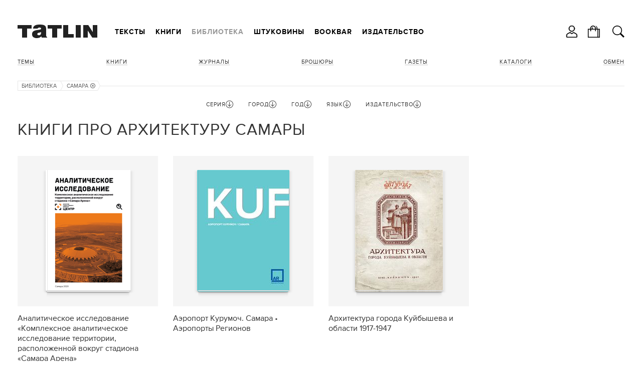

--- FILE ---
content_type: text/html; charset=utf-8
request_url: https://tatlin.ru/lib/all/gorod/samara
body_size: 34884
content:
<!DOCTYPE html SYSTEM "about:legacy-compat">
<html xmlns="http://www.w3.org/1999/xhtml" xmlns:xlink="http://www.w3.org/1999/xlink" class="noTouch" e-theme-uri="/themes/tatlin"><head><meta http-equiv="Content-Type" content="text/html; charset=utf-8">
<meta charset="utf-8" /><meta name="viewport" content="width=device-width, user-scalable=no, initial-scale=1" /><link rel="shortcut icon" href="/favicon.ico" type="image/png" /><title>Книги про архитектуру Самары</title><meta name="yandex-verification" content="cf35d2067fb1eb41" /><script async="async" type="text/javascript" src="/images/i.svg.js?version=15579116468"></script><script async="async" type="text/javascript" src="/Site.js?version=15579116468"></script><script async="async" type="text/javascript" src="/js/page.js?version=15579116468"></script><style>
					body {
						visibility: hidden;
					}
					@media screen and (max-width: 939px) {
						.menuRow {
							display: none;
						}
					}
				</style><link rel="apple-touch-icon" href="/images/logo48.png" type="image/png" sizes="48x48" /><link rel="apple-touch-icon" href="/images/logo64.png" type="image/png" sizes="64x64" /><link rel="apple-touch-icon" href="/images/logo128.png" type="image/png" sizes="128x128" /><link rel="apple-touch-icon" href="/images/logo256.png" type="image/png" sizes="256x256" /><link rel="apple-touch-icon" href="/images/logo512.png" type="image/png" sizes="512x512" /><link rel="icon" href="/images/logo48.png" type="image/png" sizes="48x48" /><link rel="icon" href="/images/logo64.png" type="image/png" sizes="64x64" /><link rel="icon" href="/images/logo128.png" type="image/png" sizes="128x128" /><link rel="icon" href="/images/logo256.png" type="image/png" sizes="256x256" /><link rel="icon" href="/images/logo512.png" type="image/png" sizes="512x512" /><link rel="shortcut icon" href="/favicon.ico" type="image/png" /><link rel="manifest" href="/t.webmanifest" /><script>
if ('serviceWorker' in navigator) {
	navigator.serviceWorker.register('/sw.js')
		.then(function(registration) {
//registration.update();
//			console.log('Service worker зарегистрирован:', registration);
		})
		.catch(function(error) {
			console.log('Ошибка при регистрации service worker-а:', error);
		});
}
//			if (!self.sliderScroll) {
			function sliderScroll($e) {
				const i = Math.round($e.scrollLeft / $e.offsetWidth);
				$e.parentNode.querySelectorAll('.photosScroll-points-item').forEach(($e, idx) => {
					$e.classList.toggle('current', i === idx);
				});
			}
			function itemPhotosNext($e, $scroll, k) {
				if (k > 0) {
					$scroll.scrollLeft = $scroll.scrollLeft + $scroll.parentNode.offsetWidth;
				} else if (k < 0) {
					$scroll.scrollLeft = $scroll.scrollLeft - $scroll.parentNode.offsetWidth;
				}
				$scroll.parentNode.classList.toggle("begin", $scroll.scrollLeft === 0);
				$scroll.parentNode.classList.toggle("end", $scroll.scrollLeft + $scroll.parentNode.offsetWidth === $scroll.scrollWidth);
			}
//			}
			function showInnerPhotos($e, parentId, id) {
				$e.parentNode.querySelectorAll('.photosScroll-scroll-i').forEach(i => i.classList.remove('select'));
				$e.classList.add('select');
				document.querySelectorAll('.innerPhotos-parent' + parentId).forEach(i => i.style.display = 'none');
				document.querySelector('#innerPhotos' + id).style.display = '';
			}
			function showInnerText($e, parentId, id) {
				$e.parentNode.querySelectorAll('.photosScroll-scroll-i').forEach(i => i.classList.remove('select'));
				$e.classList.add('select');
				document.querySelectorAll('.innerText-parent' + parentId).forEach(i => i.style.display = 'none');
				document.querySelector('#innerText' + id).style.display = '';
			}
				</script></head><body class="page"><div class="body"><header><div class="width"><div class="headerFirst"><a class="logo" href="/"><svg><use xlink:href="#logo.svg"></use></svg></a><div class="menuRow"><nav class="mainMenu"><ul class="toMove" data1-to-move="#toArticlesMenu"><li id="toArticlesMenu-articles"><a href="/articles">Тексты</a></li><li id="toArticlesMenu-shop"><a href="/shop">Книги</a></li><li id="toArticlesMenu-lib"><a class="current" href="/lib">Библиотека</a></li><li id="toArticlesMenu-shtukoviny"><a href="/shtukoviny">Штуковины</a></li><li id="toArticlesMenu-"><a href="/shop/bookbar">Bookbar</a></li><li id="toArticlesMenu-about"><a href="/about">Издательство</a></li></ul></nav><div class="burgerMenu" onclick="this.classList.toggle('show', !this.classList.contains('show')); return false;"><a><svg><use xlink:href="#burger.svg"></use></svg></a><div class="burgerMenuPopup" onclick="arguments[0].cancelBubble = true;"><div class="burgerMenu-close" onclick="this.parentNode.parentNode.classList.toggle('show', !this.parentNode.parentNode.classList.contains('show')); return false;"><svg><use xlink:href="#close2.svg"></use></svg></div><nav><ul><li><a onclick="this.parentNode.classList.toggle('show', !this.parentNode.classList.contains('show')); return false;" href="/articles">Тексты</a><ul><li><a href="/articles">Все тексты</a></li><li><a href="/articles/arxitektura">Архитектура</a></li><li><a href="/articles/iskustvo">Искусство</a></li><li><a href="/articles/dizajn"> Дизайн</a></li><li><a href="/articles/sobytiya">События</a></li><li><a href="/articles/lyudi">Люди</a></li></ul></li><li><a onclick="this.parentNode.classList.toggle('show', !this.parentNode.classList.contains('show')); return false;" href="/shop">Книги</a><ul><li><a href="/shop">Все книги</a></li><li><a onclick="this.parentNode.classList.toggle('show', !this.parentNode.classList.contains('show')); return false;" href="/shop/books">Темы</a><ul><li><a href="/shop/books">Все Темы</a></li><li><a href="/shop/arxitektura">Архитектура</a></li><li><a href="/shop/dizajn_interera">Интерьер</a></li><li><a href="/shop/promyshlennyj_dizajn">Дизайн</a></li><li><a href="/shop/iskusstvo">Искусство</a></li><li><a href="/shop/fotografiya">Фотография </a></li><li><a href="/shop/gradostroitelstvo">Градостроительство</a></li><li><a href="/shop/stroitelstvo">Строительство</a></li><li><a href="/shop/gradostroitelstvo">Урбанистика</a></li></ul></li><li><a href="/shop/knigi">Книги</a></li><li><a onclick="this.parentNode.classList.toggle('show', !this.parentNode.classList.contains('show')); return false;" href="/shop/journal">Журналы</a><ul><li><a href="/shop/journal">Все Журналы</a></li><li><a href="/shop/tatlin_news">TATLIN News</a></li><li><a href="/shop/tatlin_mono">TATLIN Mono</a></li><li><a href="/shop/tatlin_plan">TATLIN Plan</a></li><li><a href="/shop/tatlin_zine">TATLIN Zine</a></li></ul></li><li><a href="/shop/raskraski">Раскраски</a></li><li><a href="/shop/plakaty">Плакаты</a></li><li><a href="/shop/putevoditeli">Путеводители</a></li><li><a href="/shop/otkritki">Открытки</a></li><li><a href="/shop/podarochnye_karty">Подарочные карты</a></li><li><a href="/shop/etatlin">eTATLIN</a></li></ul></li><li class="show"><a onclick="this.parentNode.classList.toggle('show', !this.parentNode.classList.contains('show')); return false;" href="/lib">Библиотека</a><ul><li><a href="/lib">Все книги</a></li><li><a onclick="this.parentNode.classList.toggle('show', !this.parentNode.classList.contains('show')); return false;" href="/lib/temy">Темы</a><ul><li><a href="/lib/temy">Все Темы</a></li><li><a href="/lib/arxitektura">Архитектура</a></li><li><a href="/lib/intrerer">Интерьер</a></li><li><a href="/lib/stroitelstvo">Строительство</a></li><li><a href="/lib/iskusstvo">Искусство</a></li><li><a href="/lib/fotografiya">Фотография </a></li><li><a href="/lib/urbanistika">Урбанистика</a></li></ul></li><li><a href="/lib/knigi">Книги</a></li><li><a href="/lib/zhurnaly">Журналы</a></li><li><a href="/lib/broshyury">Брошюры</a></li><li><a href="/lib/gazety">Газеты </a></li><li><a href="/lib/katalogi">Каталоги</a></li></ul></li><li><a onclick="this.parentNode.classList.toggle('show', !this.parentNode.classList.contains('show')); return false;" href="/shtukoviny">Штуковины</a><ul><li><a href="/shtukoviny">
									Все Штуковины</a></li><li><a onclick="this.parentNode.classList.toggle('show', !this.parentNode.classList.contains('show')); return false;" href="/shtukoviny/shtukoviny">Штуковины</a><ul><li><a href="/shtukoviny/shtukoviny">Все Штуковины</a></li><li><a href="/shtukoviny/magnity">Магниты</a></li><li><a href="/shtukoviny/karandashi">Карандаши</a></li><li><a href="/shtukoviny/bloknoty">Блокноты</a></li><li><a href="/shtukoviny/zakladki_knizhnye">Закладки</a></li><li><a href="/shtukoviny/otkrytki">Открытки</a></li><li><a href="/shtukoviny/lekala">Лекала</a></li><li><a href="/shtukoviny/zerkala">Зеркала</a></li><li><a href="/shtukoviny/sumki">Сумки</a></li><li><a href="/shtukoviny/statuetki">Статуэтки</a></li><li><a href="/shtukoviny/konstruktor">Конструктор</a></li><li><a href="/shtukoviny/raznoe">Разное</a></li></ul></li></ul></li><li><a href="/shop/bookbar">Bookbar</a></li><li><a onclick="this.parentNode.classList.toggle('show', !this.parentNode.classList.contains('show')); return false;" href="/about">Издательство</a><ul><li id="toArticlesMenu-about"><a href="/about">Издательство</a></li><li id="toArticlesMenu-contacts"><a href="/contacts">Контакты</a></li><li id="toArticlesMenu-howtobuy"><a href="/howtobuy">Магазины</a></li><li id="toArticlesMenu-delivery"><a href="/delivery">Доставка</a></li><li id="toArticlesMenu-opt"><a href="/opt">Оптовикам</a></li><li id="toArticlesMenu-bankovskie_rekvizity"><a href="/bankovskie_rekvizity">Реквизиты</a></li><li id="toArticlesMenu-politika_obrabotki_personalnyx_dannyx"><a href="/politika_obrabotki_personalnyx_dannyx">Политика</a></li><li id="toArticlesMenu-reg"><a href="/reg">Регистрация</a></li></ul></li></ul></nav></div></div></div></div><ul class="hButtons"><li class="icon"><a title="Кабинет" onclick="!window.Site || Site.showModal('/forms/auth.xml', true, this); return false;"><svg><use xlink:href="#user.svg"></use></svg></a></li><li class="icon"><a href="/order"><svg><use xlink:href="#bag.svg"></use></svg><span class="count orderAmount"></span></a></li><li class="icon"><a class="searchButton" onclick="!window.Site || Site.showModal('/forms/search.xml', true, this, undefined, () =&gt; {setTimeout(`document.querySelector('#modal-searchInput').focus();`, 100);}); return false;"><svg><use xlink:href="#search.svg"></use></svg></a></li></ul></div></header><div class="width"><div class="header"><nav class="articlesMenu"><ul class="toMove" data1-to-move="#toArticlesMenu-lib"><li><a onclick="this.parentNode.classList.toggle('show', !this.parentNode.classList.contains('show')); return false;" href="/lib/temy">Темы</a><ul><li><a href="/lib/arxitektura">Архитектура</a></li><li><a href="/lib/intrerer">Интерьер</a></li><li><a href="/lib/stroitelstvo">Строительство</a></li><li><a href="/lib/iskusstvo">Искусство</a></li><li><a href="/lib/fotografiya">Фотография </a></li><li><a href="/lib/urbanistika">Урбанистика</a></li></ul></li><li><a href="/lib/knigi">Книги</a></li><li><a href="/lib/zhurnaly">Журналы</a></li><li><a href="/lib/broshyury">Брошюры</a></li><li><a href="/lib/gazety">Газеты </a></li><li><a href="/lib/katalogi">Каталоги</a></li><li><a href="/exchange">Обмен</a></li></ul></nav></div><main><nav class="path"><ul><li><a href="/lib">Библиотека</a><svg><use xlink:href="#path.svg"></use></svg></li><li title="Город"><a href="/lib/all">Самара<svg class="remove"><use xlink:href="#exit.svg"></use></svg></a><svg><use xlink:href="#path.svg"></use></svg></li></ul></nav><div class="filter_row"><form id="filterForm" action="/lib/all" class="filter" onsubmit="!window.Site || Site.filterSubmit(); return false;"><div id="filter2" class="fieldset hide"><div class="filterParamsTitle filterParamsTitleHidable" onclick="this.parentNode.className = this.parentNode.className == 'fieldset hide' ? 'fieldset show' : 'fieldset hide'; return false;"><span>Серия</span><svg class="up"><use xlink:href="#up.svg"></use></svg><svg class="down"><use xlink:href="#down.svg"></use></svg></div><ul class="w14 list filterParamsCnt"><li class="checked"><div class="check" e-id="filter_param2_all" e-onchange="!window.Site || Site.checkParam(this, 2);" style="display: none;">1</div><a href="/lib/all" onclick="!window.Site || Site.checkParam(this, 2, 'all'); return false;">Все</a></li><li e-value="architektura_cssr" class=" disabled"><div class="check" e-id="filter_param2_910" e-name="seriya" e-onchange="!window.Site || Site.checkParam(this, 2);" style="display: none;" e-disabled=""></div><a href="/lib/all/seriya/architektura_cssr" onclick="!window.Site || Site.checkParam(this, 2, 910); return false;">Architektura CSSR</a></li><li e-value="2025" class=" disabled"><div class="check" e-id="filter_param2_2025" e-name="seriya" e-onchange="!window.Site || Site.checkParam(this, 2);" style="display: none;" e-disabled=""></div><a href="/lib/all/seriya/2025" onclick="!window.Site || Site.checkParam(this, 2, 2025); return false;">Bauhausbücher</a></li><li e-value="ca-sovremennaya_arxitektura" class=" disabled"><div class="check" e-id="filter_param2_837" e-name="seriya" e-onchange="!window.Site || Site.checkParam(this, 2);" style="display: none;" e-disabled=""></div><a href="/lib/all/seriya/ca-sovremennaya_arxitektura" onclick="!window.Site || Site.checkParam(this, 2, 837); return false;">CA / Современная архитектура</a></li><li e-value="2337" class=" disabled"><div class="check" e-id="filter_param2_2337" e-name="seriya" e-onchange="!window.Site || Site.checkParam(this, 2);" style="display: none;" e-disabled=""></div><a href="/lib/all/seriya/2337" onclick="!window.Site || Site.checkParam(this, 2, 2337); return false;">Cтроительство и архитектура</a></li><li e-value="1971" class=" disabled"><div class="check" e-id="filter_param2_1971" e-name="seriya" e-onchange="!window.Site || Site.checkParam(this, 2);" style="display: none;" e-disabled=""></div><a href="/lib/all/seriya/1971" onclick="!window.Site || Site.checkParam(this, 2, 1971); return false;">Kunst Kodu</a></li><li e-value="larchitecture_daujourdhui" class=" disabled"><div class="check" e-id="filter_param2_1769" e-name="seriya" e-onchange="!window.Site || Site.checkParam(this, 2);" style="display: none;" e-disabled=""></div><a href="/lib/all/seriya/larchitecture_daujourdhui" onclick="!window.Site || Site.checkParam(this, 2, 1769); return false;">L'architecture d'aujourd'hui</a></li><li e-value="lab" class=" disabled"><div class="check" e-id="filter_param2_1175" e-name="seriya" e-onchange="!window.Site || Site.checkParam(this, 2);" style="display: none;" e-disabled=""></div><a href="/lib/all/seriya/lab" onclick="!window.Site || Site.checkParam(this, 2, 1175); return false;">LAB</a></li><li e-value="1968" class=" disabled"><div class="check" e-id="filter_param2_1968" e-name="seriya" e-onchange="!window.Site || Site.checkParam(this, 2);" style="display: none;" e-disabled=""></div><a href="/lib/all/seriya/1968" onclick="!window.Site || Site.checkParam(this, 2, 1968); return false;">Moderne Bauformen</a></li><li e-value="neue_werbung" class=" disabled"><div class="check" e-id="filter_param2_905" e-name="seriya" e-onchange="!window.Site || Site.checkParam(this, 2);" style="display: none;" e-disabled=""></div><a href="/lib/all/seriya/neue_werbung" onclick="!window.Site || Site.checkParam(this, 2, 905); return false;">Neue Werbung</a></li><li e-value="project" class=" disabled"><div class="check" e-id="filter_param2_916" e-name="seriya" e-onchange="!window.Site || Site.checkParam(this, 2);" style="display: none;" e-disabled=""></div><a href="/lib/all/seriya/project" onclick="!window.Site || Site.checkParam(this, 2, 916); return false;">Project</a></li><li e-value="tatlin_news" class=" disabled"><div class="check" e-id="filter_param2_1254" e-name="seriya" e-onchange="!window.Site || Site.checkParam(this, 2);" style="display: none;" e-disabled=""></div><a href="/lib/all/seriya/tatlin_news" onclick="!window.Site || Site.checkParam(this, 2, 1254); return false;">TATLIN News</a></li><li e-value="akademiya_arxitektury" class=" disabled"><div class="check" e-id="filter_param2_852" e-name="seriya" e-onchange="!window.Site || Site.checkParam(this, 2);" style="display: none;" e-disabled=""></div><a href="/lib/all/seriya/akademiya_arxitektury" onclick="!window.Site || Site.checkParam(this, 2, 852); return false;">Академия архитектуры</a></li><li e-value="akademiya_arxitektury_sssr" class=" disabled"><div class="check" e-id="filter_param2_1256" e-name="seriya" e-onchange="!window.Site || Site.checkParam(this, 2);" style="display: none;" e-disabled=""></div><a href="/lib/all/seriya/akademiya_arxitektury_sssr" onclick="!window.Site || Site.checkParam(this, 2, 1256); return false;">Академия архитектуры СССР</a></li><li e-value="4104" class=" disabled"><div class="check" e-id="filter_param2_4104" e-name="seriya" e-onchange="!window.Site || Site.checkParam(this, 2);" style="display: none;" e-disabled=""></div><a href="/lib/all/seriya/4104" onclick="!window.Site || Site.checkParam(this, 2, 4104); return false;">Археология СССР</a></li><li e-value="arxiwood" class=" disabled"><div class="check" e-id="filter_param2_301" e-name="seriya" e-onchange="!window.Site || Site.checkParam(this, 2);" style="display: none;" e-disabled=""></div><a href="/lib/all/seriya/arxiwood" onclick="!window.Site || Site.checkParam(this, 2, 301); return false;">Архиwood</a></li><li e-value="4462" class=" disabled"><div class="check" e-id="filter_param2_4462" e-name="seriya" e-onchange="!window.Site || Site.checkParam(this, 2);" style="display: none;" e-disabled=""></div><a href="/lib/all/seriya/4462" onclick="!window.Site || Site.checkParam(this, 2, 4462); return false;">Архитектору-проектировщику</a></li><li e-value="arxitektura-prilozhenie_k_stroitelnoj_gazete" class=" disabled"><div class="check" e-id="filter_param2_921" e-name="seriya" e-onchange="!window.Site || Site.checkParam(this, 2);" style="display: none;" e-disabled=""></div><a href="/lib/all/seriya/arxitektura-prilozhenie_k_stroitelnoj_gazete" onclick="!window.Site || Site.checkParam(this, 2, 921); return false;">Архитектура / приложение к Строительной газете</a></li><li e-value="arxitektura_gorodov_sssr" class=" disabled"><div class="check" e-id="filter_param2_986" e-name="seriya" e-onchange="!window.Site || Site.checkParam(this, 2);" style="display: none;" e-disabled=""></div><a href="/lib/all/seriya/arxitektura_gorodov_sssr" onclick="!window.Site || Site.checkParam(this, 2, 986); return false;">Архитектура городов СССР</a></li><li e-value="arxitektura_za_rubezhom" class=" disabled"><div class="check" e-id="filter_param2_858" e-name="seriya" e-onchange="!window.Site || Site.checkParam(this, 2);" style="display: none;" e-disabled=""></div><a href="/lib/all/seriya/arxitektura_za_rubezhom" onclick="!window.Site || Site.checkParam(this, 2, 858); return false;">Архитектура за рубежом</a></li><li e-value="3366" class=" disabled"><div class="check" e-id="filter_param2_3366" e-name="seriya" e-onchange="!window.Site || Site.checkParam(this, 2);" style="display: none;" e-disabled=""></div><a href="/lib/all/seriya/3366" onclick="!window.Site || Site.checkParam(this, 2, 3366); return false;">Архитектура Запада</a></li><li e-value="2444" class=" disabled"><div class="check" e-id="filter_param2_2444" e-name="seriya" e-onchange="!window.Site || Site.checkParam(this, 2);" style="display: none;" e-disabled=""></div><a href="/lib/all/seriya/2444" onclick="!window.Site || Site.checkParam(this, 2, 2444); return false;">Архитектура зарубежных стран</a></li><li e-value="arxitektura_i_stroitelstvo" class=" disabled"><div class="check" e-id="filter_param2_857" e-name="seriya" e-onchange="!window.Site || Site.checkParam(this, 2);" style="display: none;" e-disabled=""></div><a href="/lib/all/seriya/arxitektura_i_stroitelstvo" onclick="!window.Site || Site.checkParam(this, 2, 857); return false;">Архитектура и строительство</a></li><li e-value="arxitektura_moskvy" class=" disabled"><div class="check" e-id="filter_param2_1188" e-name="seriya" e-onchange="!window.Site || Site.checkParam(this, 2);" style="display: none;" e-disabled=""></div><a href="/lib/all/seriya/arxitektura_moskvy" onclick="!window.Site || Site.checkParam(this, 2, 1188); return false;">Архитектура Москвы</a></li><li e-value="arxitektura_sovetskix_obshhestvennyx_sooruzhenij" class=" disabled"><div class="check" e-id="filter_param2_1266" e-name="seriya" e-onchange="!window.Site || Site.checkParam(this, 2);" style="display: none;" e-disabled=""></div><a href="/lib/all/seriya/arxitektura_sovetskix_obshhestvennyx_sooruzhenij" onclick="!window.Site || Site.checkParam(this, 2, 1266); return false;">Архитектура советских общественных сооружений</a></li><li e-value="arxitektura_sssr" class=" disabled"><div class="check" e-id="filter_param2_866" e-name="seriya" e-onchange="!window.Site || Site.checkParam(this, 2);" style="display: none;" e-disabled=""></div><a href="/lib/all/seriya/arxitektura_sssr" onclick="!window.Site || Site.checkParam(this, 2, 866); return false;">Архитектура СССР</a></li><li e-value="arxitektura_strany_sovetov" class=" disabled"><div class="check" e-id="filter_param2_968" e-name="seriya" e-onchange="!window.Site || Site.checkParam(this, 2);" style="display: none;" e-disabled=""></div><a href="/lib/all/seriya/arxitektura_strany_sovetov" onclick="!window.Site || Site.checkParam(this, 2, 968); return false;">Архитектура страны советов</a></li><li e-value="arxitekturnaya_gazeta-prilozhenie" class=" disabled"><div class="check" e-id="filter_param2_925" e-name="seriya" e-onchange="!window.Site || Site.checkParam(this, 2);" style="display: none;" e-disabled=""></div><a href="/lib/all/seriya/arxitekturnaya_gazeta-prilozhenie" onclick="!window.Site || Site.checkParam(this, 2, 925); return false;">Архитектурная газета / приложение</a></li><li e-value="arxitekturnoe_nasledie" class=" disabled"><div class="check" e-id="filter_param2_1258" e-name="seriya" e-onchange="!window.Site || Site.checkParam(this, 2);" style="display: none;" e-disabled=""></div><a href="/lib/all/seriya/arxitekturnoe_nasledie" onclick="!window.Site || Site.checkParam(this, 2, 1258); return false;">Архитектурное наследие</a></li><li e-value="4610" class=" disabled"><div class="check" e-id="filter_param2_4610" e-name="seriya" e-onchange="!window.Site || Site.checkParam(this, 2);" style="display: none;" e-disabled=""></div><a href="/lib/all/seriya/4610" onclick="!window.Site || Site.checkParam(this, 2, 4610); return false;">Архитектурные памятники древних русских городов</a></li><li e-value="aeroporty_regionov" class=""><div class="check" e-id="filter_param2_1135" e-name="seriya" e-onchange="!window.Site || Site.checkParam(this, 2);" style="display: none;"></div><a href="/lib/all/seriya/aeroporty_regionov" onclick="!window.Site || Site.checkParam(this, 2, 1135); return false;">Аэропорты регионов</a></li><li e-value="2383" class=" disabled"><div class="check" e-id="filter_param2_2383" e-name="seriya" e-onchange="!window.Site || Site.checkParam(this, 2);" style="display: none;" e-disabled=""></div><a href="/lib/all/seriya/2383" onclick="!window.Site || Site.checkParam(this, 2, 2383); return false;">Библиотека по американскому и европейскому строительству</a></li><li e-value="2256" class=" disabled"><div class="check" e-id="filter_param2_2256" e-name="seriya" e-onchange="!window.Site || Site.checkParam(this, 2);" style="display: none;" e-disabled=""></div><a href="/lib/all/seriya/2256" onclick="!window.Site || Site.checkParam(this, 2, 2256); return false;">Библиотека пролетарского туриста</a></li><li e-value="4236" class=" disabled"><div class="check" e-id="filter_param2_4236" e-name="seriya" e-onchange="!window.Site || Site.checkParam(this, 2);" style="display: none;" e-disabled=""></div><a href="/lib/all/seriya/4236" onclick="!window.Site || Site.checkParam(this, 2, 4236); return false;">Библиотека светотехника</a></li><li e-value="2846" class=" disabled"><div class="check" e-id="filter_param2_2846" e-name="seriya" e-onchange="!window.Site || Site.checkParam(this, 2);" style="display: none;" e-disabled=""></div><a href="/lib/all/seriya/2846" onclick="!window.Site || Site.checkParam(this, 2, 2846); return false;">Библиотека сельского хозяина</a></li><li e-value="4523" class=" disabled"><div class="check" e-id="filter_param2_4523" e-name="seriya" e-onchange="!window.Site || Site.checkParam(this, 2);" style="display: none;" e-disabled=""></div><a href="/lib/all/seriya/4523" onclick="!window.Site || Site.checkParam(this, 2, 4523); return false;">Библиотека электромонтера</a></li><li e-value="2400" class=" disabled"><div class="check" e-id="filter_param2_2400" e-name="seriya" e-onchange="!window.Site || Site.checkParam(this, 2);" style="display: none;" e-disabled=""></div><a href="/lib/all/seriya/2400" onclick="!window.Site || Site.checkParam(this, 2, 2400); return false;">Волго-Донская водная магистраль</a></li><li e-value="2685" class=" disabled"><div class="check" e-id="filter_param2_2685" e-name="seriya" e-onchange="!window.Site || Site.checkParam(this, 2);" style="display: none;" e-disabled=""></div><a href="/lib/all/seriya/2685" onclick="!window.Site || Site.checkParam(this, 2, 2685); return false;">Воспитаем здоровую молодежь</a></li><li e-value="goroda_i_strany" class=" disabled"><div class="check" e-id="filter_param2_1112" e-name="seriya" e-onchange="!window.Site || Site.checkParam(this, 2);" style="display: none;" e-disabled=""></div><a href="/lib/all/seriya/goroda_i_strany" onclick="!window.Site || Site.checkParam(this, 2, 1112); return false;">Города и страны</a></li><li e-value="4573" class=" disabled"><div class="check" e-id="filter_param2_4573" e-name="seriya" e-onchange="!window.Site || Site.checkParam(this, 2);" style="display: none;" e-disabled=""></div><a href="/lib/all/seriya/4573" onclick="!window.Site || Site.checkParam(this, 2, 4573); return false;">Города СССР</a></li><li e-value="dekorativnoe_iskusstvo_sssr" class=" disabled"><div class="check" e-id="filter_param2_943" e-name="seriya" e-onchange="!window.Site || Site.checkParam(this, 2);" style="display: none;" e-disabled=""></div><a href="/lib/all/seriya/dekorativnoe_iskusstvo_sssr" onclick="!window.Site || Site.checkParam(this, 2, 943); return false;">Декоративное искусство СССР</a></li><li e-value="dom_xxi_veka" class=" disabled"><div class="check" e-id="filter_param2_305" e-name="seriya" e-onchange="!window.Site || Site.checkParam(this, 2);" style="display: none;" e-disabled=""></div><a href="/lib/all/seriya/dom_xxi_veka" onclick="!window.Site || Site.checkParam(this, 2, 305); return false;">Дом XXI века</a></li><li e-value="4183" class=" disabled"><div class="check" e-id="filter_param2_4183" e-name="seriya" e-onchange="!window.Site || Site.checkParam(this, 2);" style="display: none;" e-disabled=""></div><a href="/lib/all/seriya/4183" onclick="!window.Site || Site.checkParam(this, 2, 4183); return false;">Дороги к прекрасному</a></li><li e-value="2078" class=" disabled"><div class="check" e-id="filter_param2_2078" e-name="seriya" e-onchange="!window.Site || Site.checkParam(this, 2);" style="display: none;" e-disabled=""></div><a href="/lib/all/seriya/2078" onclick="!window.Site || Site.checkParam(this, 2, 2078); return false;">Ежегодник Общества архитекторов-художников</a></li><li e-value="zodchestvo" class=" disabled"><div class="check" e-id="filter_param2_302" e-name="seriya" e-onchange="!window.Site || Site.checkParam(this, 2);" style="display: none;" e-disabled=""></div><a href="/lib/all/seriya/zodchestvo" onclick="!window.Site || Site.checkParam(this, 2, 302); return false;">Зодчество</a></li><li e-value="4069" class=" disabled"><div class="check" e-id="filter_param2_4069" e-name="seriya" e-onchange="!window.Site || Site.checkParam(this, 2);" style="display: none;" e-disabled=""></div><a href="/lib/all/seriya/4069" onclick="!window.Site || Site.checkParam(this, 2, 4069); return false;">Зодчие нашего города</a></li><li e-value="zodchij" class=" disabled"><div class="check" e-id="filter_param2_1794" e-name="seriya" e-onchange="!window.Site || Site.checkParam(this, 2);" style="display: none;" e-disabled=""></div><a href="/lib/all/seriya/zodchij" onclick="!window.Site || Site.checkParam(this, 2, 1794); return false;">Зодчий</a></li><li e-value="zolotoe_sechenie" class=" disabled"><div class="check" e-id="filter_param2_304" e-name="seriya" e-onchange="!window.Site || Site.checkParam(this, 2);" style="display: none;" e-disabled=""></div><a href="/lib/all/seriya/zolotoe_sechenie" onclick="!window.Site || Site.checkParam(this, 2, 304); return false;">Золотое сечение</a></li><li e-value="iz_arxiva_russkogo_avangarda" class=" disabled"><div class="check" e-id="filter_param2_772" e-name="seriya" e-onchange="!window.Site || Site.checkParam(this, 2);" style="display: none;" e-disabled=""></div><a href="/lib/all/seriya/iz_arxiva_russkogo_avangarda" onclick="!window.Site || Site.checkParam(this, 2, 772); return false;">Из архива русского авангарда</a></li><li e-value="illyustrirovannoe_prilozhenie_k_stroitelnoj_gazete" class=" disabled"><div class="check" e-id="filter_param2_931" e-name="seriya" e-onchange="!window.Site || Site.checkParam(this, 2);" style="display: none;" e-disabled=""></div><a href="/lib/all/seriya/illyustrirovannoe_prilozhenie_k_stroitelnoj_gazete" onclick="!window.Site || Site.checkParam(this, 2, 931); return false;">Иллюстрированное приложение к Строительной газете</a></li><li e-value="iskusstvo" class=" disabled"><div class="check" e-id="filter_param2_1249" e-name="seriya" e-onchange="!window.Site || Site.checkParam(this, 2);" style="display: none;" e-disabled=""></div><a href="/lib/all/seriya/iskusstvo" onclick="!window.Site || Site.checkParam(this, 2, 1249); return false;">Искусство</a></li><li e-value="4388" class=" disabled"><div class="check" e-id="filter_param2_4388" e-name="seriya" e-onchange="!window.Site || Site.checkParam(this, 2);" style="display: none;" e-disabled=""></div><a href="/lib/all/seriya/4388" onclick="!window.Site || Site.checkParam(this, 2, 4388); return false;">Искусство и культура Древнего мира</a></li><li e-value="4543" class=" disabled"><div class="check" e-id="filter_param2_4543" e-name="seriya" e-onchange="!window.Site || Site.checkParam(this, 2);" style="display: none;" e-disabled=""></div><a href="/lib/all/seriya/4543" onclick="!window.Site || Site.checkParam(this, 2, 4543); return false;">Искусство стран и народов мира</a></li><li e-value="4538" class=" disabled"><div class="check" e-id="filter_param2_4538" e-name="seriya" e-onchange="!window.Site || Site.checkParam(this, 2);" style="display: none;" e-disabled=""></div><a href="/lib/all/seriya/4538" onclick="!window.Site || Site.checkParam(this, 2, 4538); return false;">История искусства Древнего Востока</a></li><li e-value="klassiki_teorii_arxitektury" class=" disabled"><div class="check" e-id="filter_param2_1011" e-name="seriya" e-onchange="!window.Site || Site.checkParam(this, 2);" style="display: none;" e-disabled=""></div><a href="/lib/all/seriya/klassiki_teorii_arxitektury" onclick="!window.Site || Site.checkParam(this, 2, 1011); return false;">Классики теории архитектуры</a></li><li e-value="le" class=" disabled"><div class="check" e-id="filter_param2_1155" e-name="seriya" e-onchange="!window.Site || Site.checkParam(this, 2);" style="display: none;" e-disabled=""></div><a href="/lib/all/seriya/le" onclick="!window.Site || Site.checkParam(this, 2, 1155); return false;">ЛЕ</a></li><li e-value="4089" class=" disabled"><div class="check" e-id="filter_param2_4089" e-name="seriya" e-onchange="!window.Site || Site.checkParam(this, 2);" style="display: none;" e-disabled=""></div><a href="/lib/all/seriya/4089" onclick="!window.Site || Site.checkParam(this, 2, 4089); return false;">Малая история искусств</a></li><li e-value="mastera_arxitektury" class=" disabled"><div class="check" e-id="filter_param2_808" e-name="seriya" e-onchange="!window.Site || Site.checkParam(this, 2);" style="display: none;" e-disabled=""></div><a href="/lib/all/seriya/mastera_arxitektury" onclick="!window.Site || Site.checkParam(this, 2, 808); return false;">Мастера архитектуры</a></li><li e-value="3513" class=" disabled"><div class="check" e-id="filter_param2_3513" e-name="seriya" e-onchange="!window.Site || Site.checkParam(this, 2);" style="display: none;" e-disabled=""></div><a href="/lib/all/seriya/3513" onclick="!window.Site || Site.checkParam(this, 2, 3513); return false;">Мастера советского искусства</a></li><li e-value="3509" class=" disabled"><div class="check" e-id="filter_param2_3509" e-name="seriya" e-onchange="!window.Site || Site.checkParam(this, 2);" style="display: none;" e-disabled=""></div><a href="/lib/all/seriya/3509" onclick="!window.Site || Site.checkParam(this, 2, 3509); return false;">Мастера советской архитектуры</a></li><li e-value="material_v_arxitekture" class=" disabled"><div class="check" e-id="filter_param2_1341" e-name="seriya" e-onchange="!window.Site || Site.checkParam(this, 2);" style="display: none;" e-disabled=""></div><a href="/lib/all/seriya/material_v_arxitekture" onclick="!window.Site || Site.checkParam(this, 2, 1341); return false;">Материал в архитектуре</a></li><li e-value="4238" class=" disabled"><div class="check" e-id="filter_param2_4238" e-name="seriya" e-onchange="!window.Site || Site.checkParam(this, 2);" style="display: none;" e-disabled=""></div><a href="/lib/all/seriya/4238" onclick="!window.Site || Site.checkParam(this, 2, 4238); return false;">Мир науки в изобразительном искусстве</a></li><li e-value="4585" class=" disabled"><div class="check" e-id="filter_param2_4585" e-name="seriya" e-onchange="!window.Site || Site.checkParam(this, 2);" style="display: none;" e-disabled=""></div><a href="/lib/all/seriya/4585" onclick="!window.Site || Site.checkParam(this, 2, 4585); return false;">Мир художника</a></li><li e-value="narodnye_arxitektory_sssr" class=" disabled"><div class="check" e-id="filter_param2_1111" e-name="seriya" e-onchange="!window.Site || Site.checkParam(this, 2);" style="display: none;" e-disabled=""></div><a href="/lib/all/seriya/narodnye_arxitektory_sssr" onclick="!window.Site || Site.checkParam(this, 2, 1111); return false;">Народные архитекторы СССР</a></li><li e-value="2070" class=" disabled"><div class="check" e-id="filter_param2_2070" e-name="seriya" e-onchange="!window.Site || Site.checkParam(this, 2);" style="display: none;" e-disabled=""></div><a href="/lib/all/seriya/2070" onclick="!window.Site || Site.checkParam(this, 2, 2070); return false;">Новые сооружения советской архитектуры</a></li><li e-value="4086" class=" disabled"><div class="check" e-id="filter_param2_4086" e-name="seriya" e-onchange="!window.Site || Site.checkParam(this, 2);" style="display: none;" e-disabled=""></div><a href="/lib/all/seriya/4086" onclick="!window.Site || Site.checkParam(this, 2, 4086); return false;">Опыт советской архитектуры</a></li><li e-value="4533" class=" disabled"><div class="check" e-id="filter_param2_4533" e-name="seriya" e-onchange="!window.Site || Site.checkParam(this, 2);" style="display: none;" e-disabled=""></div><a href="/lib/all/seriya/4533" onclick="!window.Site || Site.checkParam(this, 2, 4533); return false;">Очерки истории и теории изобразительных искусств</a></li><li e-value="4237" class=" disabled"><div class="check" e-id="filter_param2_4237" e-name="seriya" e-onchange="!window.Site || Site.checkParam(this, 2);" style="display: none;" e-disabled=""></div><a href="/lib/all/seriya/4237" onclick="!window.Site || Site.checkParam(this, 2, 4237); return false;">Памятники городов России</a></li><li e-value="4549" class=" disabled"><div class="check" e-id="filter_param2_4549" e-name="seriya" e-onchange="!window.Site || Site.checkParam(this, 2);" style="display: none;" e-disabled=""></div><a href="/lib/all/seriya/4549" onclick="!window.Site || Site.checkParam(this, 2, 4549); return false;">Памятники мирового искусства</a></li><li e-value="4109" class=" disabled"><div class="check" e-id="filter_param2_4109" e-name="seriya" e-onchange="!window.Site || Site.checkParam(this, 2);" style="display: none;" e-disabled=""></div><a href="/lib/all/seriya/4109" onclick="!window.Site || Site.checkParam(this, 2, 4109); return false;">Памятники русской архитектуры</a></li><li e-value="2068" class=" disabled"><div class="check" e-id="filter_param2_2068" e-name="seriya" e-onchange="!window.Site || Site.checkParam(this, 2);" style="display: none;" e-disabled=""></div><a href="/lib/all/seriya/2068" onclick="!window.Site || Site.checkParam(this, 2, 2068); return false;">Планировка городов</a></li><li e-value="2460" class=" disabled"><div class="check" e-id="filter_param2_2460" e-name="seriya" e-onchange="!window.Site || Site.checkParam(this, 2);" style="display: none;" e-disabled=""></div><a href="/lib/all/seriya/2460" onclick="!window.Site || Site.checkParam(this, 2, 2460); return false;">По родному краю</a></li><li e-value="2600" class=" disabled"><div class="check" e-id="filter_param2_2600" e-name="seriya" e-onchange="!window.Site || Site.checkParam(this, 2);" style="display: none;" e-disabled=""></div><a href="/lib/all/seriya/2600" onclick="!window.Site || Site.checkParam(this, 2, 2600); return false;">Показательные стройки транспорта</a></li><li e-value="praktika_sovetskogo_gradostroitelstva" class=" disabled"><div class="check" e-id="filter_param2_1245" e-name="seriya" e-onchange="!window.Site || Site.checkParam(this, 2);" style="display: none;" e-disabled=""></div><a href="/lib/all/seriya/praktika_sovetskogo_gradostroitelstva" onclick="!window.Site || Site.checkParam(this, 2, 1245); return false;">Практика советского градостроительства</a></li><li e-value="problemy_sovetskogo_gradostroitelstva" class=" disabled"><div class="check" e-id="filter_param2_821" e-name="seriya" e-onchange="!window.Site || Site.checkParam(this, 2);" style="display: none;" e-disabled=""></div><a href="/lib/all/seriya/problemy_sovetskogo_gradostroitelstva" onclick="!window.Site || Site.checkParam(this, 2, 821); return false;">Проблемы советского градостроительства</a></li><li e-value="publikaciya_odnogo_pamyatnika" class=" disabled"><div class="check" e-id="filter_param2_2620" e-name="seriya" e-onchange="!window.Site || Site.checkParam(this, 2);" style="display: none;" e-disabled=""></div><a href="/lib/all/seriya/publikaciya_odnogo_pamyatnika" onclick="!window.Site || Site.checkParam(this, 2, 2620); return false;">Публикация одного памятника</a></li><li e-value="putevoditel" class=" disabled"><div class="check" e-id="filter_param2_1166" e-name="seriya" e-onchange="!window.Site || Site.checkParam(this, 2);" style="display: none;" e-disabled=""></div><a href="/lib/all/seriya/putevoditel" onclick="!window.Site || Site.checkParam(this, 2, 1166); return false;">Путеводители</a></li><li e-value="sovetskaya_arxitektura" class=" disabled"><div class="check" e-id="filter_param2_871" e-name="seriya" e-onchange="!window.Site || Site.checkParam(this, 2);" style="display: none;" e-disabled=""></div><a href="/lib/all/seriya/sovetskaya_arxitektura" onclick="!window.Site || Site.checkParam(this, 2, 871); return false;">Советская архитектура</a></li><li e-value="2905" class=" disabled"><div class="check" e-id="filter_param2_2905" e-name="seriya" e-onchange="!window.Site || Site.checkParam(this, 2);" style="display: none;" e-disabled=""></div><a href="/lib/all/seriya/2905" onclick="!window.Site || Site.checkParam(this, 2, 2905); return false;">Советские художники</a></li><li e-value="4137" class=" disabled"><div class="check" e-id="filter_param2_4137" e-name="seriya" e-onchange="!window.Site || Site.checkParam(this, 2);" style="display: none;" e-disabled=""></div><a href="/lib/all/seriya/4137" onclick="!window.Site || Site.checkParam(this, 2, 4137); return false;">Сокровища зодчества народов СССР</a></li><li e-value="2621" class=" disabled"><div class="check" e-id="filter_param2_2621" e-name="seriya" e-onchange="!window.Site || Site.checkParam(this, 2);" style="display: none;" e-disabled=""></div><a href="/lib/all/seriya/2621" onclick="!window.Site || Site.checkParam(this, 2, 2621); return false;">Сокровища русского зодчества</a></li><li e-value="4131" class=" disabled"><div class="check" e-id="filter_param2_4131" e-name="seriya" e-onchange="!window.Site || Site.checkParam(this, 2);" style="display: none;" e-disabled=""></div><a href="/lib/all/seriya/4131" onclick="!window.Site || Site.checkParam(this, 2, 4131); return false;">Специальность «Архитектура»</a></li><li e-value="4708" class=" disabled"><div class="check" e-id="filter_param2_4708" e-name="seriya" e-onchange="!window.Site || Site.checkParam(this, 2);" style="display: none;" e-disabled=""></div><a href="/lib/all/seriya/4708" onclick="!window.Site || Site.checkParam(this, 2, 4708); return false;">Справочние электромонтажника</a></li><li e-value="spravochnik_arxitektora" class=" disabled"><div class="check" e-id="filter_param2_989" e-name="seriya" e-onchange="!window.Site || Site.checkParam(this, 2);" style="display: none;" e-disabled=""></div><a href="/lib/all/seriya/spravochnik_arxitektora" onclick="!window.Site || Site.checkParam(this, 2, 989); return false;">Справочник архитектора</a></li><li e-value="4528" class=" disabled"><div class="check" e-id="filter_param2_4528" e-name="seriya" e-onchange="!window.Site || Site.checkParam(this, 2);" style="display: none;" e-disabled=""></div><a href="/lib/all/seriya/4528" onclick="!window.Site || Site.checkParam(this, 2, 4528); return false;">Справочник строителя</a></li><li e-value="1944" class=" disabled"><div class="check" e-id="filter_param2_1944" e-name="seriya" e-onchange="!window.Site || Site.checkParam(this, 2);" style="display: none;" e-disabled=""></div><a href="/lib/all/seriya/1944" onclick="!window.Site || Site.checkParam(this, 2, 1944); return false;">Старик Букашкин</a></li><li e-value="stroitelnaya_gazeta" class=" disabled"><div class="check" e-id="filter_param2_935" e-name="seriya" e-onchange="!window.Site || Site.checkParam(this, 2);" style="display: none;" e-disabled=""></div><a href="/lib/all/seriya/stroitelnaya_gazeta" onclick="!window.Site || Site.checkParam(this, 2, 935); return false;">Строительная газета</a></li><li e-value="stroitelstvo_i_arxitektura" class=" disabled"><div class="check" e-id="filter_param2_763" e-name="seriya" e-onchange="!window.Site || Site.checkParam(this, 2);" style="display: none;" e-disabled=""></div><a href="/lib/all/seriya/stroitelstvo_i_arxitektura" onclick="!window.Site || Site.checkParam(this, 2, 763); return false;">Строительство и архитектура</a></li><li e-value="stroitelstvo_i_arxitektura_za_rubezhom" class=" disabled"><div class="check" e-id="filter_param2_1196" e-name="seriya" e-onchange="!window.Site || Site.checkParam(this, 2);" style="display: none;" e-disabled=""></div><a href="/lib/all/seriya/stroitelstvo_i_arxitektura_za_rubezhom" onclick="!window.Site || Site.checkParam(this, 2, 1196); return false;">Строительство и архитектура за рубежом</a></li><li e-value="stroitelstvo_i_arxitektura_leningrada" class=" disabled"><div class="check" e-id="filter_param2_847" e-name="seriya" e-onchange="!window.Site || Site.checkParam(this, 2);" style="display: none;" e-disabled=""></div><a href="/lib/all/seriya/stroitelstvo_i_arxitektura_leningrada" onclick="!window.Site || Site.checkParam(this, 2, 847); return false;">Строительство и архитектура Ленинграда</a></li><li e-value="stroitelstvo_i_arxitektura_moskvy" class=" disabled"><div class="check" e-id="filter_param2_885" e-name="seriya" e-onchange="!window.Site || Site.checkParam(this, 2);" style="display: none;" e-disabled=""></div><a href="/lib/all/seriya/stroitelstvo_i_arxitektura_moskvy" onclick="!window.Site || Site.checkParam(this, 2, 885); return false;">Строительство и архитектура Москвы</a></li><li e-value="2969" class=" disabled"><div class="check" e-id="filter_param2_2969" e-name="seriya" e-onchange="!window.Site || Site.checkParam(this, 2);" style="display: none;" e-disabled=""></div><a href="/lib/all/seriya/2969" onclick="!window.Site || Site.checkParam(this, 2, 2969); return false;">Строительство Москвы</a></li><li e-value="4175" class=" disabled"><div class="check" e-id="filter_param2_4175" e-name="seriya" e-onchange="!window.Site || Site.checkParam(this, 2);" style="display: none;" e-disabled=""></div><a href="/lib/all/seriya/4175" onclick="!window.Site || Site.checkParam(this, 2, 4175); return false;">Творческая трибуна архитектора</a></li><li e-value="tvorchestvo" class=" disabled"><div class="check" e-id="filter_param2_889" e-name="seriya" e-onchange="!window.Site || Site.checkParam(this, 2);" style="display: none;" e-disabled=""></div><a href="/lib/all/seriya/tvorchestvo" onclick="!window.Site || Site.checkParam(this, 2, 889); return false;">Творчество</a></li><li e-value="texnicheskaya_estetika" class=" disabled"><div class="check" e-id="filter_param2_901" e-name="seriya" e-onchange="!window.Site || Site.checkParam(this, 2);" style="display: none;" e-disabled=""></div><a href="/lib/all/seriya/texnicheskaya_estetika" onclick="!window.Site || Site.checkParam(this, 2, 901); return false;">Техническая эстетика</a></li><li e-value="4083" class=" disabled"><div class="check" e-id="filter_param2_4083" e-name="seriya" e-onchange="!window.Site || Site.checkParam(this, 2);" style="display: none;" e-disabled=""></div><a href="/lib/all/seriya/4083" onclick="!window.Site || Site.checkParam(this, 2, 4083); return false;">Туристу о Ленинграде</a></li><li e-value="forma-r" class=" disabled"><div class="check" e-id="filter_param2_1202" e-name="seriya" e-onchange="!window.Site || Site.checkParam(this, 2);" style="display: none;" e-disabled=""></div><a href="/lib/all/seriya/forma-r" onclick="!window.Site || Site.checkParam(this, 2, 1202); return false;">Форма-Р</a></li><li e-value="xudozhnik" class=" disabled"><div class="check" e-id="filter_param2_895" e-name="seriya" e-onchange="!window.Site || Site.checkParam(this, 2);" style="display: none;" e-disabled=""></div><a href="/lib/all/seriya/xudozhnik" onclick="!window.Site || Site.checkParam(this, 2, 895); return false;">Художник</a></li><li e-value="2365" class=" disabled"><div class="check" e-id="filter_param2_2365" e-name="seriya" e-onchange="!window.Site || Site.checkParam(this, 2);" style="display: none;" e-disabled=""></div><a href="/lib/all/seriya/2365" onclick="!window.Site || Site.checkParam(this, 2, 2365); return false;">Человек и окружающая среда</a></li><li e-value="2227" class=" disabled"><div class="check" e-id="filter_param2_2227" e-name="seriya" e-onchange="!window.Site || Site.checkParam(this, 2);" style="display: none;" e-disabled=""></div><a href="/lib/all/seriya/2227" onclick="!window.Site || Site.checkParam(this, 2, 2227); return false;">Человек и окружающий мир</a></li><li e-value="4422" class=" disabled"><div class="check" e-id="filter_param2_4422" e-name="seriya" e-onchange="!window.Site || Site.checkParam(this, 2);" style="display: none;" e-disabled=""></div><a href="/lib/all/seriya/4422" onclick="!window.Site || Site.checkParam(this, 2, 4422); return false;">Школа современного строителя</a></li><li e-value="4582" class=" disabled"><div class="check" e-id="filter_param2_4582" e-name="seriya" e-onchange="!window.Site || Site.checkParam(this, 2);" style="display: none;" e-disabled=""></div><a href="/lib/all/seriya/4582" onclick="!window.Site || Site.checkParam(this, 2, 4582); return false;">Школа художника-оформителя</a></li><li e-value="shtukovina" class=" disabled"><div class="check" e-id="filter_param2_1570" e-name="seriya" e-onchange="!window.Site || Site.checkParam(this, 2);" style="display: none;" e-disabled=""></div><a href="/lib/all/seriya/shtukovina" onclick="!window.Site || Site.checkParam(this, 2, 1570); return false;">Шт.уковина</a></li><li e-value="eko-bereg" class=" disabled"><div class="check" e-id="filter_param2_1265" e-name="seriya" e-onchange="!window.Site || Site.checkParam(this, 2);" style="display: none;" e-disabled=""></div><a href="/lib/all/seriya/eko-bereg" onclick="!window.Site || Site.checkParam(this, 2, 1265); return false;">Эко-берег</a></li></ul></div><div id="filter12" class="fieldset show"><div class="filterParamsTitle filterParamsTitleHidable" onclick="this.parentNode.className = this.parentNode.className == 'fieldset hide' ? 'fieldset show' : 'fieldset hide'; return false;"><span>Город</span><svg class="up"><use xlink:href="#up.svg"></use></svg><svg class="down"><use xlink:href="#down.svg"></use></svg></div><ul class="w14 list filterParamsCnt"><li><div class="check" e-id="filter_param12_all" e-onchange="!window.Site || Site.checkParam(this, 12);" style="display: none;"></div><a href="/lib/all" onclick="!window.Site || Site.checkParam(this, 12, 'all'); return false;">Любой</a></li><li e-value="3510" class=""><div class="check" e-id="filter_param12_3510" e-name="gorod" e-onchange="!window.Site || Site.checkParam(this, 12);" style="display: none;"></div><a href="/lib/all/gorod/3510" onclick="!window.Site || Site.checkParam(this, 12, 3510); return false;">1875</a></li><li e-value="2887" class=""><div class="check" e-id="filter_param12_2887" e-name="gorod" e-onchange="!window.Site || Site.checkParam(this, 12);" style="display: none;"></div><a href="/lib/all/gorod/2887" onclick="!window.Site || Site.checkParam(this, 12, 2887); return false;">1913</a></li><li e-value="2485" class=""><div class="check" e-id="filter_param12_2485" e-name="gorod" e-onchange="!window.Site || Site.checkParam(this, 12);" style="display: none;"></div><a href="/lib/all/gorod/2485" onclick="!window.Site || Site.checkParam(this, 12, 2485); return false;">1929</a></li><li e-value="2837" class=""><div class="check" e-id="filter_param12_2837" e-name="gorod" e-onchange="!window.Site || Site.checkParam(this, 12);" style="display: none;"></div><a href="/lib/all/gorod/2837" onclick="!window.Site || Site.checkParam(this, 12, 2837); return false;">1937</a></li><li e-value="3368" class=""><div class="check" e-id="filter_param12_3368" e-name="gorod" e-onchange="!window.Site || Site.checkParam(this, 12);" style="display: none;"></div><a href="/lib/all/gorod/3368" onclick="!window.Site || Site.checkParam(this, 12, 3368); return false;">1940</a></li><li e-value="4087" class=""><div class="check" e-id="filter_param12_4087" e-name="gorod" e-onchange="!window.Site || Site.checkParam(this, 12);" style="display: none;"></div><a href="/lib/all/gorod/4087" onclick="!window.Site || Site.checkParam(this, 12, 4087); return false;">973</a></li><li e-value="4158" class=""><div class="check" e-id="filter_param12_4158" e-name="gorod" e-onchange="!window.Site || Site.checkParam(this, 12);" style="display: none;"></div><a href="/lib/all/gorod/4158" onclick="!window.Site || Site.checkParam(this, 12, 4158); return false;">Алма-Ата</a></li><li e-value="3423" class=""><div class="check" e-id="filter_param12_3423" e-name="gorod" e-onchange="!window.Site || Site.checkParam(this, 12);" style="display: none;"></div><a href="/lib/all/gorod/3423" onclick="!window.Site || Site.checkParam(this, 12, 3423); return false;">Архангельск</a></li><li e-value="3627" class=""><div class="check" e-id="filter_param12_3627" e-name="gorod" e-onchange="!window.Site || Site.checkParam(this, 12);" style="display: none;"></div><a href="/lib/all/gorod/3627" onclick="!window.Site || Site.checkParam(this, 12, 3627); return false;">Астрахань</a></li><li e-value="2941" class=""><div class="check" e-id="filter_param12_2941" e-name="gorod" e-onchange="!window.Site || Site.checkParam(this, 12);" style="display: none;"></div><a href="/lib/all/gorod/2941" onclick="!window.Site || Site.checkParam(this, 12, 2941); return false;">Баку</a></li><li e-value="berlin" class=""><div class="check" e-id="filter_param12_506" e-name="gorod" e-onchange="!window.Site || Site.checkParam(this, 12);" style="display: none;"></div><a href="/lib/all/gorod/berlin" onclick="!window.Site || Site.checkParam(this, 12, 506); return false;">Берлин</a></li><li e-value="2922" class=""><div class="check" e-id="filter_param12_2922" e-name="gorod" e-onchange="!window.Site || Site.checkParam(this, 12);" style="display: none;"></div><a href="/lib/all/gorod/2922" onclick="!window.Site || Site.checkParam(this, 12, 2922); return false;">Бостон</a></li><li e-value="2048" class=""><div class="check" e-id="filter_param12_2048" e-name="gorod" e-onchange="!window.Site || Site.checkParam(this, 12);" style="display: none;"></div><a href="/lib/all/gorod/2048" onclick="!window.Site || Site.checkParam(this, 12, 2048); return false;">Братислава</a></li><li e-value="2477" class=""><div class="check" e-id="filter_param12_2477" e-name="gorod" e-onchange="!window.Site || Site.checkParam(this, 12);" style="display: none;"></div><a href="/lib/all/gorod/2477" onclick="!window.Site || Site.checkParam(this, 12, 2477); return false;">Брянск</a></li><li e-value="4176" class=""><div class="check" e-id="filter_param12_4176" e-name="gorod" e-onchange="!window.Site || Site.checkParam(this, 12);" style="display: none;"></div><a href="/lib/all/gorod/4176" onclick="!window.Site || Site.checkParam(this, 12, 4176); return false;">Бухарест</a></li><li e-value="917" class=""><div class="check" e-id="filter_param12_917" e-name="gorod" e-onchange="!window.Site || Site.checkParam(this, 12);" style="display: none;"></div><a href="/lib/all/gorod/917" onclick="!window.Site || Site.checkParam(this, 12, 917); return false;">Варшава</a></li><li e-value="3588" class=""><div class="check" e-id="filter_param12_3588" e-name="gorod" e-onchange="!window.Site || Site.checkParam(this, 12);" style="display: none;"></div><a href="/lib/all/gorod/3588" onclick="!window.Site || Site.checkParam(this, 12, 3588); return false;">Вильна</a></li><li e-value="1255" class=""><div class="check" e-id="filter_param12_1255" e-name="gorod" e-onchange="!window.Site || Site.checkParam(this, 12);" style="display: none;"></div><a href="/lib/all/gorod/1255" onclick="!window.Site || Site.checkParam(this, 12, 1255); return false;">Вильнюс</a></li><li e-value="vitebsk" class=""><div class="check" e-id="filter_param12_1649" e-name="gorod" e-onchange="!window.Site || Site.checkParam(this, 12);" style="display: none;"></div><a href="/lib/all/gorod/vitebsk" onclick="!window.Site || Site.checkParam(this, 12, 1649); return false;">Витебск</a></li><li e-value="3422" class=""><div class="check" e-id="filter_param12_3422" e-name="gorod" e-onchange="!window.Site || Site.checkParam(this, 12);" style="display: none;"></div><a href="/lib/all/gorod/3422" onclick="!window.Site || Site.checkParam(this, 12, 3422); return false;">Владивосток</a></li><li e-value="2768" class=""><div class="check" e-id="filter_param12_2768" e-name="gorod" e-onchange="!window.Site || Site.checkParam(this, 12);" style="display: none;"></div><a href="/lib/all/gorod/2768" onclick="!window.Site || Site.checkParam(this, 12, 2768); return false;">Владимир</a></li><li e-value="2793" class=""><div class="check" e-id="filter_param12_2793" e-name="gorod" e-onchange="!window.Site || Site.checkParam(this, 12);" style="display: none;"></div><a href="/lib/all/gorod/2793" onclick="!window.Site || Site.checkParam(this, 12, 2793); return false;">Владимир-на-Клязьме</a></li><li e-value="987" class=""><div class="check" e-id="filter_param12_987" e-name="gorod" e-onchange="!window.Site || Site.checkParam(this, 12);" style="display: none;"></div><a href="/lib/all/gorod/987" onclick="!window.Site || Site.checkParam(this, 12, 987); return false;">Волгоград</a></li><li e-value="2474" class=""><div class="check" e-id="filter_param12_2474" e-name="gorod" e-onchange="!window.Site || Site.checkParam(this, 12);" style="display: none;"></div><a href="/lib/all/gorod/2474" onclick="!window.Site || Site.checkParam(this, 12, 2474); return false;">Вологда</a></li><li e-value="2861" class=""><div class="check" e-id="filter_param12_2861" e-name="gorod" e-onchange="!window.Site || Site.checkParam(this, 12);" style="display: none;"></div><a href="/lib/all/gorod/2861" onclick="!window.Site || Site.checkParam(this, 12, 2861); return false;">Воронеж</a></li><li e-value="2832" class=""><div class="check" e-id="filter_param12_2832" e-name="gorod" e-onchange="!window.Site || Site.checkParam(this, 12);" style="display: none;"></div><a href="/lib/all/gorod/2832" onclick="!window.Site || Site.checkParam(this, 12, 2832); return false;">Вятка</a></li><li e-value="4105" class=""><div class="check" e-id="filter_param12_4105" e-name="gorod" e-onchange="!window.Site || Site.checkParam(this, 12);" style="display: none;"></div><a href="/lib/all/gorod/4105" onclick="!window.Site || Site.checkParam(this, 12, 4105); return false;">Горький</a></li><li e-value="1161" class=""><div class="check" e-id="filter_param12_1161" e-name="gorod" e-onchange="!window.Site || Site.checkParam(this, 12);" style="display: none;"></div><a href="/lib/all/gorod/1161" onclick="!window.Site || Site.checkParam(this, 12, 1161); return false;">Гурьев </a></li><li e-value="3624" class=""><div class="check" e-id="filter_param12_3624" e-name="gorod" e-onchange="!window.Site || Site.checkParam(this, 12);" style="display: none;"></div><a href="/lib/all/gorod/3624" onclick="!window.Site || Site.checkParam(this, 12, 3624); return false;">Дербент</a></li><li e-value="2706" class=""><div class="check" e-id="filter_param12_2706" e-name="gorod" e-onchange="!window.Site || Site.checkParam(this, 12);" style="display: none;"></div><a href="/lib/all/gorod/2706" onclick="!window.Site || Site.checkParam(this, 12, 2706); return false;">Дмитров</a></li><li e-value="4668" class=""><div class="check" e-id="filter_param12_4668" e-name="gorod" e-onchange="!window.Site || Site.checkParam(this, 12);" style="display: none;"></div><a href="/lib/all/gorod/4668" onclick="!window.Site || Site.checkParam(this, 12, 4668); return false;">Днепропетровск</a></li><li e-value="4410" class=""><div class="check" e-id="filter_param12_4410" e-name="gorod" e-onchange="!window.Site || Site.checkParam(this, 12);" style="display: none;"></div><a href="/lib/all/gorod/4410" onclick="!window.Site || Site.checkParam(this, 12, 4410); return false;">Донецк</a></li><li e-value="ekaterinburg" class=""><div class="check" e-id="filter_param12_445" e-name="gorod" e-onchange="!window.Site || Site.checkParam(this, 12);" style="display: none;"></div><a href="/lib/all/gorod/ekaterinburg" onclick="!window.Site || Site.checkParam(this, 12, 445); return false;">Екатеринбург</a></li><li e-value="erevan" class=""><div class="check" e-id="filter_param12_449" e-name="gorod" e-onchange="!window.Site || Site.checkParam(this, 12);" style="display: none;"></div><a href="/lib/all/gorod/erevan" onclick="!window.Site || Site.checkParam(this, 12, 449); return false;">Ереван</a></li><li e-value="2903" class=""><div class="check" e-id="filter_param12_2903" e-name="gorod" e-onchange="!window.Site || Site.checkParam(this, 12);" style="display: none;"></div><a href="/lib/all/gorod/2903" onclick="!window.Site || Site.checkParam(this, 12, 2903); return false;">Ижевск</a></li><li e-value="irkutsk" class=""><div class="check" e-id="filter_param12_477" e-name="gorod" e-onchange="!window.Site || Site.checkParam(this, 12);" style="display: none;"></div><a href="/lib/all/gorod/irkutsk" onclick="!window.Site || Site.checkParam(this, 12, 477); return false;">Иркутск</a></li><li e-value="kazan" class=""><div class="check" e-id="filter_param12_508" e-name="gorod" e-onchange="!window.Site || Site.checkParam(this, 12);" style="display: none;"></div><a href="/lib/all/gorod/kazan" onclick="!window.Site || Site.checkParam(this, 12, 508); return false;">Казань</a></li><li e-value="773" class=""><div class="check" e-id="filter_param12_773" e-name="gorod" e-onchange="!window.Site || Site.checkParam(this, 12);" style="display: none;"></div><a href="/lib/all/gorod/773" onclick="!window.Site || Site.checkParam(this, 12, 773); return false;">Киев</a></li><li e-value="2847" class=""><div class="check" e-id="filter_param12_2847" e-name="gorod" e-onchange="!window.Site || Site.checkParam(this, 12);" style="display: none;"></div><a href="/lib/all/gorod/2847" onclick="!window.Site || Site.checkParam(this, 12, 2847); return false;">Киров</a></li><li e-value="2616" class=""><div class="check" e-id="filter_param12_2616" e-name="gorod" e-onchange="!window.Site || Site.checkParam(this, 12);" style="display: none;"></div><a href="/lib/all/gorod/2616" onclick="!window.Site || Site.checkParam(this, 12, 2616); return false;">Кишинёв</a></li><li e-value="4248" class=""><div class="check" e-id="filter_param12_4248" e-name="gorod" e-onchange="!window.Site || Site.checkParam(this, 12);" style="display: none;"></div><a href="/lib/all/gorod/4248" onclick="!window.Site || Site.checkParam(this, 12, 4248); return false;">Кострома</a></li><li e-value="4571" class=""><div class="check" e-id="filter_param12_4571" e-name="gorod" e-onchange="!window.Site || Site.checkParam(this, 12);" style="display: none;"></div><a href="/lib/all/gorod/4571" onclick="!window.Site || Site.checkParam(this, 12, 4571); return false;">Краснодар</a></li><li e-value="3500" class=""><div class="check" e-id="filter_param12_3500" e-name="gorod" e-onchange="!window.Site || Site.checkParam(this, 12);" style="display: none;"></div><a href="/lib/all/gorod/3500" onclick="!window.Site || Site.checkParam(this, 12, 3500); return false;">Красноярск</a></li><li e-value="3515" class=""><div class="check" e-id="filter_param12_3515" e-name="gorod" e-onchange="!window.Site || Site.checkParam(this, 12);" style="display: none;"></div><a href="/lib/all/gorod/3515" onclick="!window.Site || Site.checkParam(this, 12, 3515); return false;">Куйбышев</a></li><li e-value="4576" class=""><div class="check" e-id="filter_param12_4576" e-name="gorod" e-onchange="!window.Site || Site.checkParam(this, 12);" style="display: none;"></div><a href="/lib/all/gorod/4576" onclick="!window.Site || Site.checkParam(this, 12, 4576); return false;">Куйбышев-Москва</a></li><li e-value="803" class=""><div class="check" e-id="filter_param12_803" e-name="gorod" e-onchange="!window.Site || Site.checkParam(this, 12);" style="display: none;"></div><a href="/lib/all/gorod/803" onclick="!window.Site || Site.checkParam(this, 12, 803); return false;">Лейпциг</a></li><li e-value="739" class=""><div class="check" e-id="filter_param12_739" e-name="gorod" e-onchange="!window.Site || Site.checkParam(this, 12);" style="display: none;"></div><a href="/lib/all/gorod/739" onclick="!window.Site || Site.checkParam(this, 12, 739); return false;">Ленинград</a></li><li e-value="2163" class=""><div class="check" e-id="filter_param12_2163" e-name="gorod" e-onchange="!window.Site || Site.checkParam(this, 12);" style="display: none;"></div><a href="/lib/all/gorod/2163" onclick="!window.Site || Site.checkParam(this, 12, 2163); return false;">Лондон</a></li><li e-value="4156" class=""><div class="check" e-id="filter_param12_4156" e-name="gorod" e-onchange="!window.Site || Site.checkParam(this, 12);" style="display: none;"></div><a href="/lib/all/gorod/4156" onclick="!window.Site || Site.checkParam(this, 12, 4156); return false;">Львов</a></li><li e-value="2907" class=""><div class="check" e-id="filter_param12_2907" e-name="gorod" e-onchange="!window.Site || Site.checkParam(this, 12);" style="display: none;"></div><a href="/lib/all/gorod/2907" onclick="!window.Site || Site.checkParam(this, 12, 2907); return false;">Львов/ Киев</a></li><li e-value="4702" class=""><div class="check" e-id="filter_param12_4702" e-name="gorod" e-onchange="!window.Site || Site.checkParam(this, 12);" style="display: none;"></div><a href="/lib/all/gorod/4702" onclick="!window.Site || Site.checkParam(this, 12, 4702); return false;">Магадан</a></li><li e-value="3628" class=""><div class="check" e-id="filter_param12_3628" e-name="gorod" e-onchange="!window.Site || Site.checkParam(this, 12);" style="display: none;"></div><a href="/lib/all/gorod/3628" onclick="!window.Site || Site.checkParam(this, 12, 3628); return false;">Махачкала</a></li><li e-value="1246" class=""><div class="check" e-id="filter_param12_1246" e-name="gorod" e-onchange="!window.Site || Site.checkParam(this, 12);" style="display: none;"></div><a href="/lib/all/gorod/1246" onclick="!window.Site || Site.checkParam(this, 12, 1246); return false;">Минск</a></li><li e-value="3520" class=""><div class="check" e-id="filter_param12_3520" e-name="gorod" e-onchange="!window.Site || Site.checkParam(this, 12);" style="display: none;"></div><a href="/lib/all/gorod/3520" onclick="!window.Site || Site.checkParam(this, 12, 3520); return false;">Могилёв</a></li><li e-value="4544" class=""><div class="check" e-id="filter_param12_4544" e-name="gorod" e-onchange="!window.Site || Site.checkParam(this, 12);" style="display: none;"></div><a href="/lib/all/gorod/4544" onclick="!window.Site || Site.checkParam(this, 12, 4544); return false;">мос</a></li><li e-value="moskva" class=""><div class="check" e-id="filter_param12_448" e-name="gorod" e-onchange="!window.Site || Site.checkParam(this, 12);" style="display: none;"></div><a href="/lib/all/gorod/moskva" onclick="!window.Site || Site.checkParam(this, 12, 448); return false;">Москва</a></li><li e-value="1123" class=""><div class="check" e-id="filter_param12_1123" e-name="gorod" e-onchange="!window.Site || Site.checkParam(this, 12);" style="display: none;"></div><a href="/lib/all/gorod/1123" onclick="!window.Site || Site.checkParam(this, 12, 1123); return false;">Москва (Лондон)</a></li><li e-value="4203" class=""><div class="check" e-id="filter_param12_4203" e-name="gorod" e-onchange="!window.Site || Site.checkParam(this, 12);" style="display: none;"></div><a href="/lib/all/gorod/4203" onclick="!window.Site || Site.checkParam(this, 12, 4203); return false;">Москва-Ленинград</a></li><li e-value="3542" class=""><div class="check" e-id="filter_param12_3542" e-name="gorod" e-onchange="!window.Site || Site.checkParam(this, 12);" style="display: none;"></div><a href="/lib/all/gorod/3542" onclick="!window.Site || Site.checkParam(this, 12, 3542); return false;">Москва/Баку</a></li><li e-value="2073" class=""><div class="check" e-id="filter_param12_2073" e-name="gorod" e-onchange="!window.Site || Site.checkParam(this, 12);" style="display: none;"></div><a href="/lib/all/gorod/2073" onclick="!window.Site || Site.checkParam(this, 12, 2073); return false;">Москва/Ленинград </a></li><li e-value="2003" class=""><div class="check" e-id="filter_param12_2003" e-name="gorod" e-onchange="!window.Site || Site.checkParam(this, 12);" style="display: none;"></div><a href="/lib/all/gorod/2003" onclick="!window.Site || Site.checkParam(this, 12, 2003); return false;">Москва/Петроград</a></li><li e-value="myunxen" class=""><div class="check" e-id="filter_param12_507" e-name="gorod" e-onchange="!window.Site || Site.checkParam(this, 12);" style="display: none;"></div><a href="/lib/all/gorod/myunxen" onclick="!window.Site || Site.checkParam(this, 12, 507); return false;">Мюнхен</a></li><li e-value="nizhnij_novgorod" class=""><div class="check" e-id="filter_param12_511" e-name="gorod" e-onchange="!window.Site || Site.checkParam(this, 12);" style="display: none;"></div><a href="/lib/all/gorod/nizhnij_novgorod" onclick="!window.Site || Site.checkParam(this, 12, 511); return false;">Нижний Новгород</a></li><li e-value="2671" class=""><div class="check" e-id="filter_param12_2671" e-name="gorod" e-onchange="!window.Site || Site.checkParam(this, 12);" style="display: none;"></div><a href="/lib/all/gorod/2671" onclick="!window.Site || Site.checkParam(this, 12, 2671); return false;">Николаев</a></li><li e-value="2776" class=""><div class="check" e-id="filter_param12_2776" e-name="gorod" e-onchange="!window.Site || Site.checkParam(this, 12);" style="display: none;"></div><a href="/lib/all/gorod/2776" onclick="!window.Site || Site.checkParam(this, 12, 2776); return false;">Новгород</a></li><li e-value="2347" class=""><div class="check" e-id="filter_param12_2347" e-name="gorod" e-onchange="!window.Site || Site.checkParam(this, 12);" style="display: none;"></div><a href="/lib/all/gorod/2347" onclick="!window.Site || Site.checkParam(this, 12, 2347); return false;">Новгород на Волхове</a></li><li e-value="2008" class=""><div class="check" e-id="filter_param12_2008" e-name="gorod" e-onchange="!window.Site || Site.checkParam(this, 12);" style="display: none;"></div><a href="/lib/all/gorod/2008" onclick="!window.Site || Site.checkParam(this, 12, 2008); return false;">Ново-Николаевск</a></li><li e-value="2249" class=""><div class="check" e-id="filter_param12_2249" e-name="gorod" e-onchange="!window.Site || Site.checkParam(this, 12);" style="display: none;"></div><a href="/lib/all/gorod/2249" onclick="!window.Site || Site.checkParam(this, 12, 2249); return false;">Новосибирск</a></li><li e-value="3625" class=""><div class="check" e-id="filter_param12_3625" e-name="gorod" e-onchange="!window.Site || Site.checkParam(this, 12);" style="display: none;"></div><a href="/lib/all/gorod/3625" onclick="!window.Site || Site.checkParam(this, 12, 3625); return false;">Норильск</a></li><li e-value="1539" class=""><div class="check" e-id="filter_param12_1539" e-name="gorod" e-onchange="!window.Site || Site.checkParam(this, 12);" style="display: none;"></div><a href="/lib/all/gorod/1539" onclick="!window.Site || Site.checkParam(this, 12, 1539); return false;">Нью-Йорк</a></li><li e-value="2040" class=""><div class="check" e-id="filter_param12_2040" e-name="gorod" e-onchange="!window.Site || Site.checkParam(this, 12);" style="display: none;"></div><a href="/lib/all/gorod/2040" onclick="!window.Site || Site.checkParam(this, 12, 2040); return false;">Нью-Йорк/Лондон</a></li><li e-value="2695" class=""><div class="check" e-id="filter_param12_2695" e-name="gorod" e-onchange="!window.Site || Site.checkParam(this, 12);" style="display: none;"></div><a href="/lib/all/gorod/2695" onclick="!window.Site || Site.checkParam(this, 12, 2695); return false;">Нюрнберг</a></li><li e-value="1998" class=""><div class="check" e-id="filter_param12_1998" e-name="gorod" e-onchange="!window.Site || Site.checkParam(this, 12);" style="display: none;"></div><a href="/lib/all/gorod/1998" onclick="!window.Site || Site.checkParam(this, 12, 1998); return false;">Одесса</a></li><li e-value="2563" class=""><div class="check" e-id="filter_param12_2563" e-name="gorod" e-onchange="!window.Site || Site.checkParam(this, 12);" style="display: none;"></div><a href="/lib/all/gorod/2563" onclick="!window.Site || Site.checkParam(this, 12, 2563); return false;">Орджоникидзе</a></li><li e-value="2272" class=""><div class="check" e-id="filter_param12_2272" e-name="gorod" e-onchange="!window.Site || Site.checkParam(this, 12);" style="display: none;"></div><a href="/lib/all/gorod/2272" onclick="!window.Site || Site.checkParam(this, 12, 2272); return false;">Орпингтон</a></li><li e-value="parizh" class=""><div class="check" e-id="filter_param12_881" e-name="gorod" e-onchange="!window.Site || Site.checkParam(this, 12);" style="display: none;"></div><a href="/lib/all/gorod/parizh" onclick="!window.Site || Site.checkParam(this, 12, 881); return false;">Париж</a></li><li e-value="perm" class=""><div class="check" e-id="filter_param12_505" e-name="gorod" e-onchange="!window.Site || Site.checkParam(this, 12);" style="display: none;"></div><a href="/lib/all/gorod/perm" onclick="!window.Site || Site.checkParam(this, 12, 505); return false;">Пермь</a></li><li e-value="1908" class=""><div class="check" e-id="filter_param12_1908" e-name="gorod" e-onchange="!window.Site || Site.checkParam(this, 12);" style="display: none;"></div><a href="/lib/all/gorod/1908" onclick="!window.Site || Site.checkParam(this, 12, 1908); return false;">Петербург</a></li><li e-value="2121" class=""><div class="check" e-id="filter_param12_2121" e-name="gorod" e-onchange="!window.Site || Site.checkParam(this, 12);" style="display: none;"></div><a href="/lib/all/gorod/2121" onclick="!window.Site || Site.checkParam(this, 12, 2121); return false;">Петроград</a></li><li e-value="4186" class=""><div class="check" e-id="filter_param12_4186" e-name="gorod" e-onchange="!window.Site || Site.checkParam(this, 12);" style="display: none;"></div><a href="/lib/all/gorod/4186" onclick="!window.Site || Site.checkParam(this, 12, 4186); return false;">Петрозаводск</a></li><li e-value="911" class=""><div class="check" e-id="filter_param12_911" e-name="gorod" e-onchange="!window.Site || Site.checkParam(this, 12);" style="display: none;"></div><a href="/lib/all/gorod/911" onclick="!window.Site || Site.checkParam(this, 12, 911); return false;">Прага</a></li><li e-value="1205" class=""><div class="check" e-id="filter_param12_1205" e-name="gorod" e-onchange="!window.Site || Site.checkParam(this, 12);" style="display: none;"></div><a href="/lib/all/gorod/1205" onclick="!window.Site || Site.checkParam(this, 12, 1205); return false;">Ревда</a></li><li e-value="2028" class=""><div class="check" e-id="filter_param12_2028" e-name="gorod" e-onchange="!window.Site || Site.checkParam(this, 12);" style="display: none;"></div><a href="/lib/all/gorod/2028" onclick="!window.Site || Site.checkParam(this, 12, 2028); return false;">Рига</a></li><li e-value="1138" class=""><div class="check" e-id="filter_param12_1138" e-name="gorod" e-onchange="!window.Site || Site.checkParam(this, 12);" style="display: none;"></div><a href="/lib/all/gorod/1138" onclick="!window.Site || Site.checkParam(this, 12, 1138); return false;">Ростов-на-Дону</a></li><li e-value="4122" class=""><div class="check" e-id="filter_param12_4122" e-name="gorod" e-onchange="!window.Site || Site.checkParam(this, 12);" style="display: none;"></div><a href="/lib/all/gorod/4122" onclick="!window.Site || Site.checkParam(this, 12, 4122); return false;">Рыбинск</a></li><li e-value="2923" class=""><div class="check" e-id="filter_param12_2923" e-name="gorod" e-onchange="!window.Site || Site.checkParam(this, 12);" style="display: none;"></div><a href="/lib/all/gorod/2923" onclick="!window.Site || Site.checkParam(this, 12, 2923); return false;">Рязань</a></li><li e-value="samara" class="checked"><div class="check" e-id="filter_param12_446" e-name="gorod" e-onchange="!window.Site || Site.checkParam(this, 12);" style="display: none;">1</div><a href="/lib/all/gorod/samara" onclick="!window.Site || Site.checkParam(this, 12, 446); return false;">Самара</a></li><li e-value="San_Peterburg" class=""><div class="check" e-id="filter_param12_457" e-name="gorod" e-onchange="!window.Site || Site.checkParam(this, 12);" style="display: none;"></div><a href="/lib/all/gorod/San_Peterburg" onclick="!window.Site || Site.checkParam(this, 12, 457); return false;">Санкт-Петербург</a></li><li e-value="2364" class=""><div class="check" e-id="filter_param12_2364" e-name="gorod" e-onchange="!window.Site || Site.checkParam(this, 12);" style="display: none;"></div><a href="/lib/all/gorod/2364" onclick="!window.Site || Site.checkParam(this, 12, 2364); return false;">Санкт-Петербург/Москва</a></li><li e-value="2732" class=""><div class="check" e-id="filter_param12_2732" e-name="gorod" e-onchange="!window.Site || Site.checkParam(this, 12);" style="display: none;"></div><a href="/lib/all/gorod/2732" onclick="!window.Site || Site.checkParam(this, 12, 2732); return false;">Саратов</a></li><li e-value="1168" class=""><div class="check" e-id="filter_param12_1168" e-name="gorod" e-onchange="!window.Site || Site.checkParam(this, 12);" style="display: none;"></div><a href="/lib/all/gorod/1168" onclick="!window.Site || Site.checkParam(this, 12, 1168); return false;">Свердловск</a></li><li e-value="1169" class=""><div class="check" e-id="filter_param12_1169" e-name="gorod" e-onchange="!window.Site || Site.checkParam(this, 12);" style="display: none;"></div><a href="/lib/all/gorod/1169" onclick="!window.Site || Site.checkParam(this, 12, 1169); return false;">Свердловск (Екатеринбург)</a></li><li e-value="1146" class=""><div class="check" e-id="filter_param12_1146" e-name="gorod" e-onchange="!window.Site || Site.checkParam(this, 12);" style="display: none;"></div><a href="/lib/all/gorod/1146" onclick="!window.Site || Site.checkParam(this, 12, 1146); return false;">Симферополь</a></li><li e-value="2898" class=""><div class="check" e-id="filter_param12_2898" e-name="gorod" e-onchange="!window.Site || Site.checkParam(this, 12);" style="display: none;"></div><a href="/lib/all/gorod/2898" onclick="!window.Site || Site.checkParam(this, 12, 2898); return false;">Смоленск</a></li><li e-value="2975" class=""><div class="check" e-id="filter_param12_2975" e-name="gorod" e-onchange="!window.Site || Site.checkParam(this, 12);" style="display: none;"></div><a href="/lib/all/gorod/2975" onclick="!window.Site || Site.checkParam(this, 12, 2975); return false;">Сочи</a></li><li e-value="3057" class=""><div class="check" e-id="filter_param12_3057" e-name="gorod" e-onchange="!window.Site || Site.checkParam(this, 12);" style="display: none;"></div><a href="/lib/all/gorod/3057" onclick="!window.Site || Site.checkParam(this, 12, 3057); return false;">Стокгольм</a></li><li e-value="2524" class=""><div class="check" e-id="filter_param12_2524" e-name="gorod" e-onchange="!window.Site || Site.checkParam(this, 12);" style="display: none;"></div><a href="/lib/all/gorod/2524" onclick="!window.Site || Site.checkParam(this, 12, 2524); return false;">Таганрог</a></li><li e-value="1972" class=""><div class="check" e-id="filter_param12_1972" e-name="gorod" e-onchange="!window.Site || Site.checkParam(this, 12);" style="display: none;"></div><a href="/lib/all/gorod/1972" onclick="!window.Site || Site.checkParam(this, 12, 1972); return false;">Таллин</a></li><li e-value="3432" class=""><div class="check" e-id="filter_param12_3432" e-name="gorod" e-onchange="!window.Site || Site.checkParam(this, 12);" style="display: none;"></div><a href="/lib/all/gorod/3432" onclick="!window.Site || Site.checkParam(this, 12, 3432); return false;">Тарту</a></li><li e-value="1956" class=""><div class="check" e-id="filter_param12_1956" e-name="gorod" e-onchange="!window.Site || Site.checkParam(this, 12);" style="display: none;"></div><a href="/lib/all/gorod/1956" onclick="!window.Site || Site.checkParam(this, 12, 1956); return false;">Ташкент</a></li><li e-value="3753" class=""><div class="check" e-id="filter_param12_3753" e-name="gorod" e-onchange="!window.Site || Site.checkParam(this, 12);" style="display: none;"></div><a href="/lib/all/gorod/3753" onclick="!window.Site || Site.checkParam(this, 12, 3753); return false;">Тбилиси</a></li><li e-value="3504" class=""><div class="check" e-id="filter_param12_3504" e-name="gorod" e-onchange="!window.Site || Site.checkParam(this, 12);" style="display: none;"></div><a href="/lib/all/gorod/3504" onclick="!window.Site || Site.checkParam(this, 12, 3504); return false;">Тверь</a></li><li e-value="1191" class=""><div class="check" e-id="filter_param12_1191" e-name="gorod" e-onchange="!window.Site || Site.checkParam(this, 12);" style="display: none;"></div><a href="/lib/all/gorod/1191" onclick="!window.Site || Site.checkParam(this, 12, 1191); return false;">Томск</a></li><li e-value="2646" class=""><div class="check" e-id="filter_param12_2646" e-name="gorod" e-onchange="!window.Site || Site.checkParam(this, 12);" style="display: none;"></div><a href="/lib/all/gorod/2646" onclick="!window.Site || Site.checkParam(this, 12, 2646); return false;">Тула</a></li><li e-value="4390" class=""><div class="check" e-id="filter_param12_4390" e-name="gorod" e-onchange="!window.Site || Site.checkParam(this, 12);" style="display: none;"></div><a href="/lib/all/gorod/4390" onclick="!window.Site || Site.checkParam(this, 12, 4390); return false;">Улан-Батор</a></li><li e-value="1766" class=""><div class="check" e-id="filter_param12_1766" e-name="gorod" e-onchange="!window.Site || Site.checkParam(this, 12);" style="display: none;"></div><a href="/lib/all/gorod/1766" onclick="!window.Site || Site.checkParam(this, 12, 1766); return false;">уфа</a></li><li e-value="4119" class=""><div class="check" e-id="filter_param12_4119" e-name="gorod" e-onchange="!window.Site || Site.checkParam(this, 12);" style="display: none;"></div><a href="/lib/all/gorod/4119" onclick="!window.Site || Site.checkParam(this, 12, 4119); return false;">Фрунзе</a></li><li e-value="964" class=""><div class="check" e-id="filter_param12_964" e-name="gorod" e-onchange="!window.Site || Site.checkParam(this, 12);" style="display: none;"></div><a href="/lib/all/gorod/964" onclick="!window.Site || Site.checkParam(this, 12, 964); return false;">Харьков</a></li><li e-value="1751" class=""><div class="check" e-id="filter_param12_1751" e-name="gorod" e-onchange="!window.Site || Site.checkParam(this, 12);" style="display: none;"></div><a href="/lib/all/gorod/1751" onclick="!window.Site || Site.checkParam(this, 12, 1751); return false;">Химки</a></li><li e-value="2464" class=""><div class="check" e-id="filter_param12_2464" e-name="gorod" e-onchange="!window.Site || Site.checkParam(this, 12);" style="display: none;"></div><a href="/lib/all/gorod/2464" onclick="!window.Site || Site.checkParam(this, 12, 2464); return false;">Цхинвали</a></li><li e-value="2618" class=""><div class="check" e-id="filter_param12_2618" e-name="gorod" e-onchange="!window.Site || Site.checkParam(this, 12);" style="display: none;"></div><a href="/lib/all/gorod/2618" onclick="!window.Site || Site.checkParam(this, 12, 2618); return false;">Челябинск</a></li><li e-value="1969" class=""><div class="check" e-id="filter_param12_1969" e-name="gorod" e-onchange="!window.Site || Site.checkParam(this, 12);" style="display: none;"></div><a href="/lib/all/gorod/1969" onclick="!window.Site || Site.checkParam(this, 12, 1969); return false;">Штутгарт</a></li><li e-value="3626" class=""><div class="check" e-id="filter_param12_3626" e-name="gorod" e-onchange="!window.Site || Site.checkParam(this, 12);" style="display: none;"></div><a href="/lib/all/gorod/3626" onclick="!window.Site || Site.checkParam(this, 12, 3626); return false;">Якутск</a></li><li e-value="2518" class=""><div class="check" e-id="filter_param12_2518" e-name="gorod" e-onchange="!window.Site || Site.checkParam(this, 12);" style="display: none;"></div><a href="/lib/all/gorod/2518" onclick="!window.Site || Site.checkParam(this, 12, 2518); return false;">Ярославль</a></li></ul></div><div id="filter7" class="fieldset hide"><div class="filterParamsTitle filterParamsTitleHidable" onclick="this.parentNode.className = this.parentNode.className == 'fieldset hide' ? 'fieldset show' : 'fieldset hide'; return false;"><span>Год</span><svg class="up"><use xlink:href="#up.svg"></use></svg><svg class="down"><use xlink:href="#down.svg"></use></svg></div><ul class="w14 list filterParamsCnt"><li class="checked"><div class="check" e-id="filter_param7_all" e-onchange="!window.Site || Site.checkParam(this, 7);" style="display: none;">1</div><a href="/lib/all" onclick="!window.Site || Site.checkParam(this, 7, 'all'); return false;">Любой</a></li><li e-value="3392" class=" disabled"><div class="check" e-id="filter_param7_3392" e-name="god_izdaniya" e-onchange="!window.Site || Site.checkParam(this, 7);" style="display: none;" e-disabled=""></div><a href="/lib/all/god_izdaniya/3392" onclick="!window.Site || Site.checkParam(this, 7, 3392); return false;"> 2018</a></li><li e-value="3406" class=" disabled"><div class="check" e-id="filter_param7_3406" e-name="god_izdaniya" e-onchange="!window.Site || Site.checkParam(this, 7);" style="display: none;" e-disabled=""></div><a href="/lib/all/god_izdaniya/3406" onclick="!window.Site || Site.checkParam(this, 7, 3406); return false;"> 2019</a></li><li e-value="3483" class=" disabled"><div class="check" e-id="filter_param7_3483" e-name="god_izdaniya" e-onchange="!window.Site || Site.checkParam(this, 7);" style="display: none;" e-disabled=""></div><a href="/lib/all/god_izdaniya/3483" onclick="!window.Site || Site.checkParam(this, 7, 3483); return false;"> 2021</a></li><li e-value="3830" class=" disabled"><div class="check" e-id="filter_param7_3830" e-name="god_izdaniya" e-onchange="!window.Site || Site.checkParam(this, 7);" style="display: none;" e-disabled=""></div><a href="/lib/all/god_izdaniya/3830" onclick="!window.Site || Site.checkParam(this, 7, 3830); return false;"> 2023</a></li><li e-value="4110" class=" disabled"><div class="check" e-id="filter_param7_4110" e-name="god_izdaniya" e-onchange="!window.Site || Site.checkParam(this, 7);" style="display: none;" e-disabled=""></div><a href="/lib/all/god_izdaniya/4110" onclick="!window.Site || Site.checkParam(this, 7, 4110); return false;">1709</a></li><li e-value="3546" class=" disabled"><div class="check" e-id="filter_param7_3546" e-name="god_izdaniya" e-onchange="!window.Site || Site.checkParam(this, 7);" style="display: none;" e-disabled=""></div><a href="/lib/all/god_izdaniya/3546" onclick="!window.Site || Site.checkParam(this, 7, 3546); return false;">1739</a></li><li e-value="3541" class=" disabled"><div class="check" e-id="filter_param7_3541" e-name="god_izdaniya" e-onchange="!window.Site || Site.checkParam(this, 7);" style="display: none;" e-disabled=""></div><a href="/lib/all/god_izdaniya/3541" onclick="!window.Site || Site.checkParam(this, 7, 3541); return false;">1741</a></li><li e-value="3731" class=" disabled"><div class="check" e-id="filter_param7_3731" e-name="god_izdaniya" e-onchange="!window.Site || Site.checkParam(this, 7);" style="display: none;" e-disabled=""></div><a href="/lib/all/god_izdaniya/3731" onclick="!window.Site || Site.checkParam(this, 7, 3731); return false;">1753</a></li><li e-value="2653" class=" disabled"><div class="check" e-id="filter_param7_2653" e-name="god_izdaniya" e-onchange="!window.Site || Site.checkParam(this, 7);" style="display: none;" e-disabled=""></div><a href="/lib/all/god_izdaniya/2653" onclick="!window.Site || Site.checkParam(this, 7, 2653); return false;">1776</a></li><li e-value="3420" class=" disabled"><div class="check" e-id="filter_param7_3420" e-name="god_izdaniya" e-onchange="!window.Site || Site.checkParam(this, 7);" style="display: none;" e-disabled=""></div><a href="/lib/all/god_izdaniya/3420" onclick="!window.Site || Site.checkParam(this, 7, 3420); return false;">1784</a></li><li e-value="3367" class=" disabled"><div class="check" e-id="filter_param7_3367" e-name="god_izdaniya" e-onchange="!window.Site || Site.checkParam(this, 7);" style="display: none;" e-disabled=""></div><a href="/lib/all/god_izdaniya/3367" onclick="!window.Site || Site.checkParam(this, 7, 3367); return false;">1787</a></li><li e-value="3547" class=" disabled"><div class="check" e-id="filter_param7_3547" e-name="god_izdaniya" e-onchange="!window.Site || Site.checkParam(this, 7);" style="display: none;" e-disabled=""></div><a href="/lib/all/god_izdaniya/3547" onclick="!window.Site || Site.checkParam(this, 7, 3547); return false;">1792</a></li><li e-value="3511" class=" disabled"><div class="check" e-id="filter_param7_3511" e-name="god_izdaniya" e-onchange="!window.Site || Site.checkParam(this, 7);" style="display: none;" e-disabled=""></div><a href="/lib/all/god_izdaniya/3511" onclick="!window.Site || Site.checkParam(this, 7, 3511); return false;">1794</a></li><li e-value="3549" class=" disabled"><div class="check" e-id="filter_param7_3549" e-name="god_izdaniya" e-onchange="!window.Site || Site.checkParam(this, 7);" style="display: none;" e-disabled=""></div><a href="/lib/all/god_izdaniya/3549" onclick="!window.Site || Site.checkParam(this, 7, 3549); return false;">1798</a></li><li e-value="2584" class=" disabled"><div class="check" e-id="filter_param7_2584" e-name="god_izdaniya" e-onchange="!window.Site || Site.checkParam(this, 7);" style="display: none;" e-disabled=""></div><a href="/lib/all/god_izdaniya/2584" onclick="!window.Site || Site.checkParam(this, 7, 2584); return false;">1802</a></li><li e-value="3773" class=" disabled"><div class="check" e-id="filter_param7_3773" e-name="god_izdaniya" e-onchange="!window.Site || Site.checkParam(this, 7);" style="display: none;" e-disabled=""></div><a href="/lib/all/god_izdaniya/3773" onclick="!window.Site || Site.checkParam(this, 7, 3773); return false;">1808</a></li><li e-value="2169" class=" disabled"><div class="check" e-id="filter_param7_2169" e-name="god_izdaniya" e-onchange="!window.Site || Site.checkParam(this, 7);" style="display: none;" e-disabled=""></div><a href="/lib/all/god_izdaniya/2169" onclick="!window.Site || Site.checkParam(this, 7, 2169); return false;">1810</a></li><li e-value="3476" class=" disabled"><div class="check" e-id="filter_param7_3476" e-name="god_izdaniya" e-onchange="!window.Site || Site.checkParam(this, 7);" style="display: none;" e-disabled=""></div><a href="/lib/all/god_izdaniya/3476" onclick="!window.Site || Site.checkParam(this, 7, 3476); return false;">1814</a></li><li e-value="2643" class=" disabled"><div class="check" e-id="filter_param7_2643" e-name="god_izdaniya" e-onchange="!window.Site || Site.checkParam(this, 7);" style="display: none;" e-disabled=""></div><a href="/lib/all/god_izdaniya/2643" onclick="!window.Site || Site.checkParam(this, 7, 2643); return false;">1816</a></li><li e-value="3517" class=" disabled"><div class="check" e-id="filter_param7_3517" e-name="god_izdaniya" e-onchange="!window.Site || Site.checkParam(this, 7);" style="display: none;" e-disabled=""></div><a href="/lib/all/god_izdaniya/3517" onclick="!window.Site || Site.checkParam(this, 7, 3517); return false;">1824</a></li><li e-value="2710" class=" disabled"><div class="check" e-id="filter_param7_2710" e-name="god_izdaniya" e-onchange="!window.Site || Site.checkParam(this, 7);" style="display: none;" e-disabled=""></div><a href="/lib/all/god_izdaniya/2710" onclick="!window.Site || Site.checkParam(this, 7, 2710); return false;">1827</a></li><li e-value="2569" class=" disabled"><div class="check" e-id="filter_param7_2569" e-name="god_izdaniya" e-onchange="!window.Site || Site.checkParam(this, 7);" style="display: none;" e-disabled=""></div><a href="/lib/all/god_izdaniya/2569" onclick="!window.Site || Site.checkParam(this, 7, 2569); return false;">1829</a></li><li e-value="2209" class=" disabled"><div class="check" e-id="filter_param7_2209" e-name="god_izdaniya" e-onchange="!window.Site || Site.checkParam(this, 7);" style="display: none;" e-disabled=""></div><a href="/lib/all/god_izdaniya/2209" onclick="!window.Site || Site.checkParam(this, 7, 2209); return false;">1832</a></li><li e-value="2446" class=" disabled"><div class="check" e-id="filter_param7_2446" e-name="god_izdaniya" e-onchange="!window.Site || Site.checkParam(this, 7);" style="display: none;" e-disabled=""></div><a href="/lib/all/god_izdaniya/2446" onclick="!window.Site || Site.checkParam(this, 7, 2446); return false;">1833</a></li><li e-value="2641" class=" disabled"><div class="check" e-id="filter_param7_2641" e-name="god_izdaniya" e-onchange="!window.Site || Site.checkParam(this, 7);" style="display: none;" e-disabled=""></div><a href="/lib/all/god_izdaniya/2641" onclick="!window.Site || Site.checkParam(this, 7, 2641); return false;">1834</a></li><li e-value="2206" class=" disabled"><div class="check" e-id="filter_param7_2206" e-name="god_izdaniya" e-onchange="!window.Site || Site.checkParam(this, 7);" style="display: none;" e-disabled=""></div><a href="/lib/all/god_izdaniya/2206" onclick="!window.Site || Site.checkParam(this, 7, 2206); return false;">1836</a></li><li e-value="2276" class=" disabled"><div class="check" e-id="filter_param7_2276" e-name="god_izdaniya" e-onchange="!window.Site || Site.checkParam(this, 7);" style="display: none;" e-disabled=""></div><a href="/lib/all/god_izdaniya/2276" onclick="!window.Site || Site.checkParam(this, 7, 2276); return false;">1838</a></li><li e-value="2935" class=" disabled"><div class="check" e-id="filter_param7_2935" e-name="god_izdaniya" e-onchange="!window.Site || Site.checkParam(this, 7);" style="display: none;" e-disabled=""></div><a href="/lib/all/god_izdaniya/2935" onclick="!window.Site || Site.checkParam(this, 7, 2935); return false;">1839</a></li><li e-value="2221" class=" disabled"><div class="check" e-id="filter_param7_2221" e-name="god_izdaniya" e-onchange="!window.Site || Site.checkParam(this, 7);" style="display: none;" e-disabled=""></div><a href="/lib/all/god_izdaniya/2221" onclick="!window.Site || Site.checkParam(this, 7, 2221); return false;">1840</a></li><li e-value="2795" class=" disabled"><div class="check" e-id="filter_param7_2795" e-name="god_izdaniya" e-onchange="!window.Site || Site.checkParam(this, 7);" style="display: none;" e-disabled=""></div><a href="/lib/all/god_izdaniya/2795" onclick="!window.Site || Site.checkParam(this, 7, 2795); return false;">1842</a></li><li e-value="4412" class=" disabled"><div class="check" e-id="filter_param7_4412" e-name="god_izdaniya" e-onchange="!window.Site || Site.checkParam(this, 7);" style="display: none;" e-disabled=""></div><a href="/lib/all/god_izdaniya/4412" onclick="!window.Site || Site.checkParam(this, 7, 4412); return false;">1843</a></li><li e-value="2740" class=" disabled"><div class="check" e-id="filter_param7_2740" e-name="god_izdaniya" e-onchange="!window.Site || Site.checkParam(this, 7);" style="display: none;" e-disabled=""></div><a href="/lib/all/god_izdaniya/2740" onclick="!window.Site || Site.checkParam(this, 7, 2740); return false;">1845</a></li><li e-value="2635" class=" disabled"><div class="check" e-id="filter_param7_2635" e-name="god_izdaniya" e-onchange="!window.Site || Site.checkParam(this, 7);" style="display: none;" e-disabled=""></div><a href="/lib/all/god_izdaniya/2635" onclick="!window.Site || Site.checkParam(this, 7, 2635); return false;">1846</a></li><li e-value="3489" class=" disabled"><div class="check" e-id="filter_param7_3489" e-name="god_izdaniya" e-onchange="!window.Site || Site.checkParam(this, 7);" style="display: none;" e-disabled=""></div><a href="/lib/all/god_izdaniya/3489" onclick="!window.Site || Site.checkParam(this, 7, 3489); return false;">1847</a></li><li e-value="3559" class=" disabled"><div class="check" e-id="filter_param7_3559" e-name="god_izdaniya" e-onchange="!window.Site || Site.checkParam(this, 7);" style="display: none;" e-disabled=""></div><a href="/lib/all/god_izdaniya/3559" onclick="!window.Site || Site.checkParam(this, 7, 3559); return false;">1850</a></li><li e-value="4272" class=" disabled"><div class="check" e-id="filter_param7_4272" e-name="god_izdaniya" e-onchange="!window.Site || Site.checkParam(this, 7);" style="display: none;" e-disabled=""></div><a href="/lib/all/god_izdaniya/4272" onclick="!window.Site || Site.checkParam(this, 7, 4272); return false;">1851</a></li><li e-value="2237" class=" disabled"><div class="check" e-id="filter_param7_2237" e-name="god_izdaniya" e-onchange="!window.Site || Site.checkParam(this, 7);" style="display: none;" e-disabled=""></div><a href="/lib/all/god_izdaniya/2237" onclick="!window.Site || Site.checkParam(this, 7, 2237); return false;">1853</a></li><li e-value="2557" class=" disabled"><div class="check" e-id="filter_param7_2557" e-name="god_izdaniya" e-onchange="!window.Site || Site.checkParam(this, 7);" style="display: none;" e-disabled=""></div><a href="/lib/all/god_izdaniya/2557" onclick="!window.Site || Site.checkParam(this, 7, 2557); return false;">1855</a></li><li e-value="2165" class=" disabled"><div class="check" e-id="filter_param7_2165" e-name="god_izdaniya" e-onchange="!window.Site || Site.checkParam(this, 7);" style="display: none;" e-disabled=""></div><a href="/lib/all/god_izdaniya/2165" onclick="!window.Site || Site.checkParam(this, 7, 2165); return false;">1857</a></li><li e-value="4200" class=" disabled"><div class="check" e-id="filter_param7_4200" e-name="god_izdaniya" e-onchange="!window.Site || Site.checkParam(this, 7);" style="display: none;" e-disabled=""></div><a href="/lib/all/god_izdaniya/4200" onclick="!window.Site || Site.checkParam(this, 7, 4200); return false;">1858</a></li><li e-value="2566" class=" disabled"><div class="check" e-id="filter_param7_2566" e-name="god_izdaniya" e-onchange="!window.Site || Site.checkParam(this, 7);" style="display: none;" e-disabled=""></div><a href="/lib/all/god_izdaniya/2566" onclick="!window.Site || Site.checkParam(this, 7, 2566); return false;">1859</a></li><li e-value="3490" class=" disabled"><div class="check" e-id="filter_param7_3490" e-name="god_izdaniya" e-onchange="!window.Site || Site.checkParam(this, 7);" style="display: none;" e-disabled=""></div><a href="/lib/all/god_izdaniya/3490" onclick="!window.Site || Site.checkParam(this, 7, 3490); return false;">1860</a></li><li e-value="2261" class=" disabled"><div class="check" e-id="filter_param7_2261" e-name="god_izdaniya" e-onchange="!window.Site || Site.checkParam(this, 7);" style="display: none;" e-disabled=""></div><a href="/lib/all/god_izdaniya/2261" onclick="!window.Site || Site.checkParam(this, 7, 2261); return false;">1861</a></li><li e-value="2652" class=" disabled"><div class="check" e-id="filter_param7_2652" e-name="god_izdaniya" e-onchange="!window.Site || Site.checkParam(this, 7);" style="display: none;" e-disabled=""></div><a href="/lib/all/god_izdaniya/2652" onclick="!window.Site || Site.checkParam(this, 7, 2652); return false;">1865</a></li><li e-value="2517" class=" disabled"><div class="check" e-id="filter_param7_2517" e-name="god_izdaniya" e-onchange="!window.Site || Site.checkParam(this, 7);" style="display: none;" e-disabled=""></div><a href="/lib/all/god_izdaniya/2517" onclick="!window.Site || Site.checkParam(this, 7, 2517); return false;">1866</a></li><li e-value="1999" class=" disabled"><div class="check" e-id="filter_param7_1999" e-name="god_izdaniya" e-onchange="!window.Site || Site.checkParam(this, 7);" style="display: none;" e-disabled=""></div><a href="/lib/all/god_izdaniya/1999" onclick="!window.Site || Site.checkParam(this, 7, 1999); return false;">1868</a></li><li e-value="2495" class=" disabled"><div class="check" e-id="filter_param7_2495" e-name="god_izdaniya" e-onchange="!window.Site || Site.checkParam(this, 7);" style="display: none;" e-disabled=""></div><a href="/lib/all/god_izdaniya/2495" onclick="!window.Site || Site.checkParam(this, 7, 2495); return false;">1869</a></li><li e-value="2586" class=" disabled"><div class="check" e-id="filter_param7_2586" e-name="god_izdaniya" e-onchange="!window.Site || Site.checkParam(this, 7);" style="display: none;" e-disabled=""></div><a href="/lib/all/god_izdaniya/2586" onclick="!window.Site || Site.checkParam(this, 7, 2586); return false;">1870</a></li><li e-value="2130" class=" disabled"><div class="check" e-id="filter_param7_2130" e-name="god_izdaniya" e-onchange="!window.Site || Site.checkParam(this, 7);" style="display: none;" e-disabled=""></div><a href="/lib/all/god_izdaniya/2130" onclick="!window.Site || Site.checkParam(this, 7, 2130); return false;">1871</a></li><li e-value="2855" class=" disabled"><div class="check" e-id="filter_param7_2855" e-name="god_izdaniya" e-onchange="!window.Site || Site.checkParam(this, 7);" style="display: none;" e-disabled=""></div><a href="/lib/all/god_izdaniya/2855" onclick="!window.Site || Site.checkParam(this, 7, 2855); return false;">1872</a></li><li e-value="2733" class=" disabled"><div class="check" e-id="filter_param7_2733" e-name="god_izdaniya" e-onchange="!window.Site || Site.checkParam(this, 7);" style="display: none;" e-disabled=""></div><a href="/lib/all/god_izdaniya/2733" onclick="!window.Site || Site.checkParam(this, 7, 2733); return false;">1873</a></li><li e-value="2362" class=" disabled"><div class="check" e-id="filter_param7_2362" e-name="god_izdaniya" e-onchange="!window.Site || Site.checkParam(this, 7);" style="display: none;" e-disabled=""></div><a href="/lib/all/god_izdaniya/2362" onclick="!window.Site || Site.checkParam(this, 7, 2362); return false;">1874</a></li><li e-value="2895" class=" disabled"><div class="check" e-id="filter_param7_2895" e-name="god_izdaniya" e-onchange="!window.Site || Site.checkParam(this, 7);" style="display: none;" e-disabled=""></div><a href="/lib/all/god_izdaniya/2895" onclick="!window.Site || Site.checkParam(this, 7, 2895); return false;">1875</a></li><li e-value="2944" class=" disabled"><div class="check" e-id="filter_param7_2944" e-name="god_izdaniya" e-onchange="!window.Site || Site.checkParam(this, 7);" style="display: none;" e-disabled=""></div><a href="/lib/all/god_izdaniya/2944" onclick="!window.Site || Site.checkParam(this, 7, 2944); return false;">1876</a></li><li e-value="2788" class=" disabled"><div class="check" e-id="filter_param7_2788" e-name="god_izdaniya" e-onchange="!window.Site || Site.checkParam(this, 7);" style="display: none;" e-disabled=""></div><a href="/lib/all/god_izdaniya/2788" onclick="!window.Site || Site.checkParam(this, 7, 2788); return false;">1877</a></li><li e-value="2868" class=" disabled"><div class="check" e-id="filter_param7_2868" e-name="god_izdaniya" e-onchange="!window.Site || Site.checkParam(this, 7);" style="display: none;" e-disabled=""></div><a href="/lib/all/god_izdaniya/2868" onclick="!window.Site || Site.checkParam(this, 7, 2868); return false;">1878</a></li><li e-value="2384" class=" disabled"><div class="check" e-id="filter_param7_2384" e-name="god_izdaniya" e-onchange="!window.Site || Site.checkParam(this, 7);" style="display: none;" e-disabled=""></div><a href="/lib/all/god_izdaniya/2384" onclick="!window.Site || Site.checkParam(this, 7, 2384); return false;">1879</a></li><li e-value="2791" class=" disabled"><div class="check" e-id="filter_param7_2791" e-name="god_izdaniya" e-onchange="!window.Site || Site.checkParam(this, 7);" style="display: none;" e-disabled=""></div><a href="/lib/all/god_izdaniya/2791" onclick="!window.Site || Site.checkParam(this, 7, 2791); return false;">1880</a></li><li e-value="2638" class=" disabled"><div class="check" e-id="filter_param7_2638" e-name="god_izdaniya" e-onchange="!window.Site || Site.checkParam(this, 7);" style="display: none;" e-disabled=""></div><a href="/lib/all/god_izdaniya/2638" onclick="!window.Site || Site.checkParam(this, 7, 2638); return false;">1881</a></li><li e-value="1882" class=" disabled"><div class="check" e-id="filter_param7_1560" e-name="god_izdaniya" e-onchange="!window.Site || Site.checkParam(this, 7);" style="display: none;" e-disabled=""></div><a href="/lib/all/god_izdaniya/1882" onclick="!window.Site || Site.checkParam(this, 7, 1560); return false;">1882</a></li><li e-value="2293" class=" disabled"><div class="check" e-id="filter_param7_2293" e-name="god_izdaniya" e-onchange="!window.Site || Site.checkParam(this, 7);" style="display: none;" e-disabled=""></div><a href="/lib/all/god_izdaniya/2293" onclick="!window.Site || Site.checkParam(this, 7, 2293); return false;">1883</a></li><li e-value="2639" class=" disabled"><div class="check" e-id="filter_param7_2639" e-name="god_izdaniya" e-onchange="!window.Site || Site.checkParam(this, 7);" style="display: none;" e-disabled=""></div><a href="/lib/all/god_izdaniya/2639" onclick="!window.Site || Site.checkParam(this, 7, 2639); return false;">1884</a></li><li e-value="2640" class=" disabled"><div class="check" e-id="filter_param7_2640" e-name="god_izdaniya" e-onchange="!window.Site || Site.checkParam(this, 7);" style="display: none;" e-disabled=""></div><a href="/lib/all/god_izdaniya/2640" onclick="!window.Site || Site.checkParam(this, 7, 2640); return false;">1885</a></li><li e-value="2547" class=" disabled"><div class="check" e-id="filter_param7_2547" e-name="god_izdaniya" e-onchange="!window.Site || Site.checkParam(this, 7);" style="display: none;" e-disabled=""></div><a href="/lib/all/god_izdaniya/2547" onclick="!window.Site || Site.checkParam(this, 7, 2547); return false;">1886</a></li><li e-value="2520" class=" disabled"><div class="check" e-id="filter_param7_2520" e-name="god_izdaniya" e-onchange="!window.Site || Site.checkParam(this, 7);" style="display: none;" e-disabled=""></div><a href="/lib/all/god_izdaniya/2520" onclick="!window.Site || Site.checkParam(this, 7, 2520); return false;">1887</a></li><li e-value="2331" class=" disabled"><div class="check" e-id="filter_param7_2331" e-name="god_izdaniya" e-onchange="!window.Site || Site.checkParam(this, 7);" style="display: none;" e-disabled=""></div><a href="/lib/all/god_izdaniya/2331" onclick="!window.Site || Site.checkParam(this, 7, 2331); return false;">1888</a></li><li e-value="2273" class=" disabled"><div class="check" e-id="filter_param7_2273" e-name="god_izdaniya" e-onchange="!window.Site || Site.checkParam(this, 7);" style="display: none;" e-disabled=""></div><a href="/lib/all/god_izdaniya/2273" onclick="!window.Site || Site.checkParam(this, 7, 2273); return false;">1889</a></li><li e-value="2389" class=" disabled"><div class="check" e-id="filter_param7_2389" e-name="god_izdaniya" e-onchange="!window.Site || Site.checkParam(this, 7);" style="display: none;" e-disabled=""></div><a href="/lib/all/god_izdaniya/2389" onclick="!window.Site || Site.checkParam(this, 7, 2389); return false;">1890</a></li><li e-value="2297" class=" disabled"><div class="check" e-id="filter_param7_2297" e-name="god_izdaniya" e-onchange="!window.Site || Site.checkParam(this, 7);" style="display: none;" e-disabled=""></div><a href="/lib/all/god_izdaniya/2297" onclick="!window.Site || Site.checkParam(this, 7, 2297); return false;">1891</a></li><li e-value="2783" class=" disabled"><div class="check" e-id="filter_param7_2783" e-name="god_izdaniya" e-onchange="!window.Site || Site.checkParam(this, 7);" style="display: none;" e-disabled=""></div><a href="/lib/all/god_izdaniya/2783" onclick="!window.Site || Site.checkParam(this, 7, 2783); return false;">1892</a></li><li e-value="2479" class=" disabled"><div class="check" e-id="filter_param7_2479" e-name="god_izdaniya" e-onchange="!window.Site || Site.checkParam(this, 7);" style="display: none;" e-disabled=""></div><a href="/lib/all/god_izdaniya/2479" onclick="!window.Site || Site.checkParam(this, 7, 2479); return false;">1893</a></li><li e-value="2629" class=" disabled"><div class="check" e-id="filter_param7_2629" e-name="god_izdaniya" e-onchange="!window.Site || Site.checkParam(this, 7);" style="display: none;" e-disabled=""></div><a href="/lib/all/god_izdaniya/2629" onclick="!window.Site || Site.checkParam(this, 7, 2629); return false;">1894</a></li><li e-value="2660" class=" disabled"><div class="check" e-id="filter_param7_2660" e-name="god_izdaniya" e-onchange="!window.Site || Site.checkParam(this, 7);" style="display: none;" e-disabled=""></div><a href="/lib/all/god_izdaniya/2660" onclick="!window.Site || Site.checkParam(this, 7, 2660); return false;">1895</a></li><li e-value="2349" class=" disabled"><div class="check" e-id="filter_param7_2349" e-name="god_izdaniya" e-onchange="!window.Site || Site.checkParam(this, 7);" style="display: none;" e-disabled=""></div><a href="/lib/all/god_izdaniya/2349" onclick="!window.Site || Site.checkParam(this, 7, 2349); return false;">1896</a></li><li e-value="2522" class=" disabled"><div class="check" e-id="filter_param7_2522" e-name="god_izdaniya" e-onchange="!window.Site || Site.checkParam(this, 7);" style="display: none;" e-disabled=""></div><a href="/lib/all/god_izdaniya/2522" onclick="!window.Site || Site.checkParam(this, 7, 2522); return false;">1897</a></li><li e-value="2381" class=" disabled"><div class="check" e-id="filter_param7_2381" e-name="god_izdaniya" e-onchange="!window.Site || Site.checkParam(this, 7);" style="display: none;" e-disabled=""></div><a href="/lib/all/god_izdaniya/2381" onclick="!window.Site || Site.checkParam(this, 7, 2381); return false;">1898</a></li><li e-value="2031" class=" disabled"><div class="check" e-id="filter_param7_2031" e-name="god_izdaniya" e-onchange="!window.Site || Site.checkParam(this, 7);" style="display: none;" e-disabled=""></div><a href="/lib/all/god_izdaniya/2031" onclick="!window.Site || Site.checkParam(this, 7, 2031); return false;">1899</a></li><li e-value="2431" class=" disabled"><div class="check" e-id="filter_param7_2431" e-name="god_izdaniya" e-onchange="!window.Site || Site.checkParam(this, 7);" style="display: none;" e-disabled=""></div><a href="/lib/all/god_izdaniya/2431" onclick="!window.Site || Site.checkParam(this, 7, 2431); return false;">1900</a></li><li e-value="2433" class=" disabled"><div class="check" e-id="filter_param7_2433" e-name="god_izdaniya" e-onchange="!window.Site || Site.checkParam(this, 7);" style="display: none;" e-disabled=""></div><a href="/lib/all/god_izdaniya/2433" onclick="!window.Site || Site.checkParam(this, 7, 2433); return false;">1901</a></li><li e-value="2013" class=" disabled"><div class="check" e-id="filter_param7_2013" e-name="god_izdaniya" e-onchange="!window.Site || Site.checkParam(this, 7);" style="display: none;" e-disabled=""></div><a href="/lib/all/god_izdaniya/2013" onclick="!window.Site || Site.checkParam(this, 7, 2013); return false;">1902</a></li><li e-value="2270" class=" disabled"><div class="check" e-id="filter_param7_2270" e-name="god_izdaniya" e-onchange="!window.Site || Site.checkParam(this, 7);" style="display: none;" e-disabled=""></div><a href="/lib/all/god_izdaniya/2270" onclick="!window.Site || Site.checkParam(this, 7, 2270); return false;">1903</a></li><li e-value="2009" class=" disabled"><div class="check" e-id="filter_param7_2009" e-name="god_izdaniya" e-onchange="!window.Site || Site.checkParam(this, 7);" style="display: none;" e-disabled=""></div><a href="/lib/all/god_izdaniya/2009" onclick="!window.Site || Site.checkParam(this, 7, 2009); return false;">1904</a></li><li e-value="2626" class=" disabled"><div class="check" e-id="filter_param7_2626" e-name="god_izdaniya" e-onchange="!window.Site || Site.checkParam(this, 7);" style="display: none;" e-disabled=""></div><a href="/lib/all/god_izdaniya/2626" onclick="!window.Site || Site.checkParam(this, 7, 2626); return false;">1905</a></li><li e-value="2079" class=" disabled"><div class="check" e-id="filter_param7_2079" e-name="god_izdaniya" e-onchange="!window.Site || Site.checkParam(this, 7);" style="display: none;" e-disabled=""></div><a href="/lib/all/god_izdaniya/2079" onclick="!window.Site || Site.checkParam(this, 7, 2079); return false;">1906</a></li><li e-value="2080" class=" disabled"><div class="check" e-id="filter_param7_2080" e-name="god_izdaniya" e-onchange="!window.Site || Site.checkParam(this, 7);" style="display: none;" e-disabled=""></div><a href="/lib/all/god_izdaniya/2080" onclick="!window.Site || Site.checkParam(this, 7, 2080); return false;">1907</a></li><li e-value="2071" class=" disabled"><div class="check" e-id="filter_param7_2071" e-name="god_izdaniya" e-onchange="!window.Site || Site.checkParam(this, 7);" style="display: none;" e-disabled=""></div><a href="/lib/all/god_izdaniya/2071" onclick="!window.Site || Site.checkParam(this, 7, 2071); return false;">1908</a></li><li e-value="2083" class=" disabled"><div class="check" e-id="filter_param7_2083" e-name="god_izdaniya" e-onchange="!window.Site || Site.checkParam(this, 7);" style="display: none;" e-disabled=""></div><a href="/lib/all/god_izdaniya/2083" onclick="!window.Site || Site.checkParam(this, 7, 2083); return false;">1909</a></li><li e-value="2064" class=" disabled"><div class="check" e-id="filter_param7_2064" e-name="god_izdaniya" e-onchange="!window.Site || Site.checkParam(this, 7);" style="display: none;" e-disabled=""></div><a href="/lib/all/god_izdaniya/2064" onclick="!window.Site || Site.checkParam(this, 7, 2064); return false;">1910</a></li><li e-value="2084" class=" disabled"><div class="check" e-id="filter_param7_2084" e-name="god_izdaniya" e-onchange="!window.Site || Site.checkParam(this, 7);" style="display: none;" e-disabled=""></div><a href="/lib/all/god_izdaniya/2084" onclick="!window.Site || Site.checkParam(this, 7, 2084); return false;">1911</a></li><li e-value="1964" class=" disabled"><div class="check" e-id="filter_param7_1964" e-name="god_izdaniya" e-onchange="!window.Site || Site.checkParam(this, 7);" style="display: none;" e-disabled=""></div><a href="/lib/all/god_izdaniya/1964" onclick="!window.Site || Site.checkParam(this, 7, 1964); return false;">1912</a></li><li e-value="1913" class=" disabled"><div class="check" e-id="filter_param7_1665" e-name="god_izdaniya" e-onchange="!window.Site || Site.checkParam(this, 7);" style="display: none;" e-disabled=""></div><a href="/lib/all/god_izdaniya/1913" onclick="!window.Site || Site.checkParam(this, 7, 1665); return false;">1913</a></li><li e-value="1914" class=" disabled"><div class="check" e-id="filter_param7_1555" e-name="god_izdaniya" e-onchange="!window.Site || Site.checkParam(this, 7);" style="display: none;" e-disabled=""></div><a href="/lib/all/god_izdaniya/1914" onclick="!window.Site || Site.checkParam(this, 7, 1555); return false;">1914</a></li><li e-value="2087" class=" disabled"><div class="check" e-id="filter_param7_2087" e-name="god_izdaniya" e-onchange="!window.Site || Site.checkParam(this, 7);" style="display: none;" e-disabled=""></div><a href="/lib/all/god_izdaniya/2087" onclick="!window.Site || Site.checkParam(this, 7, 2087); return false;">1915</a></li><li e-value="1916" class=" disabled"><div class="check" e-id="filter_param7_1667" e-name="god_izdaniya" e-onchange="!window.Site || Site.checkParam(this, 7);" style="display: none;" e-disabled=""></div><a href="/lib/all/god_izdaniya/1916" onclick="!window.Site || Site.checkParam(this, 7, 1667); return false;">1916</a></li><li e-value="2718" class=" disabled"><div class="check" e-id="filter_param7_2718" e-name="god_izdaniya" e-onchange="!window.Site || Site.checkParam(this, 7);" style="display: none;" e-disabled=""></div><a href="/lib/all/god_izdaniya/2718" onclick="!window.Site || Site.checkParam(this, 7, 2718); return false;">1917</a></li><li e-value="2122" class=" disabled"><div class="check" e-id="filter_param7_2122" e-name="god_izdaniya" e-onchange="!window.Site || Site.checkParam(this, 7);" style="display: none;" e-disabled=""></div><a href="/lib/all/god_izdaniya/2122" onclick="!window.Site || Site.checkParam(this, 7, 2122); return false;">1918</a></li><li e-value="2663" class=" disabled"><div class="check" e-id="filter_param7_2663" e-name="god_izdaniya" e-onchange="!window.Site || Site.checkParam(this, 7);" style="display: none;" e-disabled=""></div><a href="/lib/all/god_izdaniya/2663" onclick="!window.Site || Site.checkParam(this, 7, 2663); return false;">1919</a></li><li e-value="1920" class=" disabled"><div class="check" e-id="filter_param7_1654" e-name="god_izdaniya" e-onchange="!window.Site || Site.checkParam(this, 7);" style="display: none;" e-disabled=""></div><a href="/lib/all/god_izdaniya/1920" onclick="!window.Site || Site.checkParam(this, 7, 1654); return false;">1920</a></li><li e-value="1921" class=" disabled"><div class="check" e-id="filter_param7_1644" e-name="god_izdaniya" e-onchange="!window.Site || Site.checkParam(this, 7);" style="display: none;" e-disabled=""></div><a href="/lib/all/god_izdaniya/1921" onclick="!window.Site || Site.checkParam(this, 7, 1644); return false;">1921</a></li><li e-value="2032" class=" disabled"><div class="check" e-id="filter_param7_2032" e-name="god_izdaniya" e-onchange="!window.Site || Site.checkParam(this, 7);" style="display: none;" e-disabled=""></div><a href="/lib/all/god_izdaniya/2032" onclick="!window.Site || Site.checkParam(this, 7, 2032); return false;">1922</a></li><li e-value="2060" class=" disabled"><div class="check" e-id="filter_param7_2060" e-name="god_izdaniya" e-onchange="!window.Site || Site.checkParam(this, 7);" style="display: none;" e-disabled=""></div><a href="/lib/all/god_izdaniya/2060" onclick="!window.Site || Site.checkParam(this, 7, 2060); return false;">1923</a></li><li e-value="2005" class=" disabled"><div class="check" e-id="filter_param7_2005" e-name="god_izdaniya" e-onchange="!window.Site || Site.checkParam(this, 7);" style="display: none;" e-disabled=""></div><a href="/lib/all/god_izdaniya/2005" onclick="!window.Site || Site.checkParam(this, 7, 2005); return false;">1924</a></li><li e-value="2026" class=" disabled"><div class="check" e-id="filter_param7_2026" e-name="god_izdaniya" e-onchange="!window.Site || Site.checkParam(this, 7);" style="display: none;" e-disabled=""></div><a href="/lib/all/god_izdaniya/2026" onclick="!window.Site || Site.checkParam(this, 7, 2026); return false;">1925</a></li><li e-value="1292" class=" disabled"><div class="check" e-id="filter_param7_1292" e-name="god_izdaniya" e-onchange="!window.Site || Site.checkParam(this, 7);" style="display: none;" e-disabled=""></div><a href="/lib/all/god_izdaniya/1292" onclick="!window.Site || Site.checkParam(this, 7, 1292); return false;">1926</a></li><li e-value="845" class=" disabled"><div class="check" e-id="filter_param7_845" e-name="god_izdaniya" e-onchange="!window.Site || Site.checkParam(this, 7);" style="display: none;" e-disabled=""></div><a href="/lib/all/god_izdaniya/845" onclick="!window.Site || Site.checkParam(this, 7, 845); return false;">1927</a></li><li e-value="1293" class=" disabled"><div class="check" e-id="filter_param7_1293" e-name="god_izdaniya" e-onchange="!window.Site || Site.checkParam(this, 7);" style="display: none;" e-disabled=""></div><a href="/lib/all/god_izdaniya/1293" onclick="!window.Site || Site.checkParam(this, 7, 1293); return false;">1928</a></li><li e-value="839" class=" disabled"><div class="check" e-id="filter_param7_839" e-name="god_izdaniya" e-onchange="!window.Site || Site.checkParam(this, 7);" style="display: none;" e-disabled=""></div><a href="/lib/all/god_izdaniya/839" onclick="!window.Site || Site.checkParam(this, 7, 839); return false;">1929</a></li><li e-value="1231" class=" disabled"><div class="check" e-id="filter_param7_1231" e-name="god_izdaniya" e-onchange="!window.Site || Site.checkParam(this, 7);" style="display: none;" e-disabled=""></div><a href="/lib/all/god_izdaniya/1231" onclick="!window.Site || Site.checkParam(this, 7, 1231); return false;">1930</a></li><li e-value="873" class=" disabled"><div class="check" e-id="filter_param7_873" e-name="god_izdaniya" e-onchange="!window.Site || Site.checkParam(this, 7);" style="display: none;" e-disabled=""></div><a href="/lib/all/god_izdaniya/873" onclick="!window.Site || Site.checkParam(this, 7, 873); return false;">1931</a></li><li e-value="2074" class=" disabled"><div class="check" e-id="filter_param7_2074" e-name="god_izdaniya" e-onchange="!window.Site || Site.checkParam(this, 7);" style="display: none;" e-disabled=""></div><a href="/lib/all/god_izdaniya/2074" onclick="!window.Site || Site.checkParam(this, 7, 2074); return false;">1932</a></li><li e-value="1228" class=" disabled"><div class="check" e-id="filter_param7_1228" e-name="god_izdaniya" e-onchange="!window.Site || Site.checkParam(this, 7);" style="display: none;" e-disabled=""></div><a href="/lib/all/god_izdaniya/1228" onclick="!window.Site || Site.checkParam(this, 7, 1228); return false;">1933</a></li><li e-value="854" class=" disabled"><div class="check" e-id="filter_param7_854" e-name="god_izdaniya" e-onchange="!window.Site || Site.checkParam(this, 7);" style="display: none;" e-disabled=""></div><a href="/lib/all/god_izdaniya/854" onclick="!window.Site || Site.checkParam(this, 7, 854); return false;">1934</a></li><li e-value="864" class=" disabled"><div class="check" e-id="filter_param7_864" e-name="god_izdaniya" e-onchange="!window.Site || Site.checkParam(this, 7);" style="display: none;" e-disabled=""></div><a href="/lib/all/god_izdaniya/864" onclick="!window.Site || Site.checkParam(this, 7, 864); return false;">1935</a></li><li e-value="861" class=" disabled"><div class="check" e-id="filter_param7_861" e-name="god_izdaniya" e-onchange="!window.Site || Site.checkParam(this, 7);" style="display: none;" e-disabled=""></div><a href="/lib/all/god_izdaniya/861" onclick="!window.Site || Site.checkParam(this, 7, 861); return false;">1936</a></li><li e-value="928" class=" disabled"><div class="check" e-id="filter_param7_928" e-name="god_izdaniya" e-onchange="!window.Site || Site.checkParam(this, 7);" style="display: none;" e-disabled=""></div><a href="/lib/all/god_izdaniya/928" onclick="!window.Site || Site.checkParam(this, 7, 928); return false;">1937</a></li><li e-value="953" class=" disabled"><div class="check" e-id="filter_param7_953" e-name="god_izdaniya" e-onchange="!window.Site || Site.checkParam(this, 7);" style="display: none;" e-disabled=""></div><a href="/lib/all/god_izdaniya/953" onclick="!window.Site || Site.checkParam(this, 7, 953); return false;">1938</a></li><li e-value="933" class=" disabled"><div class="check" e-id="filter_param7_933" e-name="god_izdaniya" e-onchange="!window.Site || Site.checkParam(this, 7);" style="display: none;" e-disabled=""></div><a href="/lib/all/god_izdaniya/933" onclick="!window.Site || Site.checkParam(this, 7, 933); return false;">1939</a></li><li e-value="937" class=" disabled"><div class="check" e-id="filter_param7_937" e-name="god_izdaniya" e-onchange="!window.Site || Site.checkParam(this, 7);" style="display: none;" e-disabled=""></div><a href="/lib/all/god_izdaniya/937" onclick="!window.Site || Site.checkParam(this, 7, 937); return false;">1940</a></li><li e-value="817" class=" disabled"><div class="check" e-id="filter_param7_817" e-name="god_izdaniya" e-onchange="!window.Site || Site.checkParam(this, 7);" style="display: none;" e-disabled=""></div><a href="/lib/all/god_izdaniya/817" onclick="!window.Site || Site.checkParam(this, 7, 817); return false;">1941</a></li><li e-value="3767" class=" disabled"><div class="check" e-id="filter_param7_3767" e-name="god_izdaniya" e-onchange="!window.Site || Site.checkParam(this, 7);" style="display: none;" e-disabled=""></div><a href="/lib/all/god_izdaniya/3767" onclick="!window.Site || Site.checkParam(this, 7, 3767); return false;">1942</a></li><li e-value="2624" class=" disabled"><div class="check" e-id="filter_param7_2624" e-name="god_izdaniya" e-onchange="!window.Site || Site.checkParam(this, 7);" style="display: none;" e-disabled=""></div><a href="/lib/all/god_izdaniya/2624" onclick="!window.Site || Site.checkParam(this, 7, 2624); return false;">1943</a></li><li e-value="2361" class=" disabled"><div class="check" e-id="filter_param7_2361" e-name="god_izdaniya" e-onchange="!window.Site || Site.checkParam(this, 7);" style="display: none;" e-disabled=""></div><a href="/lib/all/god_izdaniya/2361" onclick="!window.Site || Site.checkParam(this, 7, 2361); return false;">1944</a></li><li e-value="2173" class=" disabled"><div class="check" e-id="filter_param7_2173" e-name="god_izdaniya" e-onchange="!window.Site || Site.checkParam(this, 7);" style="display: none;" e-disabled=""></div><a href="/lib/all/god_izdaniya/2173" onclick="!window.Site || Site.checkParam(this, 7, 2173); return false;">1945</a></li><li e-value="830" class=" disabled"><div class="check" e-id="filter_param7_830" e-name="god_izdaniya" e-onchange="!window.Site || Site.checkParam(this, 7);" style="display: none;" e-disabled=""></div><a href="/lib/all/god_izdaniya/830" onclick="!window.Site || Site.checkParam(this, 7, 830); return false;">1946</a></li><li e-value="947" class=""><div class="check" e-id="filter_param7_947" e-name="god_izdaniya" e-onchange="!window.Site || Site.checkParam(this, 7);" style="display: none;"></div><a href="/lib/all/god_izdaniya/947" onclick="!window.Site || Site.checkParam(this, 7, 947); return false;">1947</a></li><li e-value="969" class=" disabled"><div class="check" e-id="filter_param7_969" e-name="god_izdaniya" e-onchange="!window.Site || Site.checkParam(this, 7);" style="display: none;" e-disabled=""></div><a href="/lib/all/god_izdaniya/969" onclick="!window.Site || Site.checkParam(this, 7, 969); return false;">1948</a></li><li e-value="722" class=" disabled"><div class="check" e-id="filter_param7_722" e-name="god_izdaniya" e-onchange="!window.Site || Site.checkParam(this, 7);" style="display: none;" e-disabled=""></div><a href="/lib/all/god_izdaniya/722" onclick="!window.Site || Site.checkParam(this, 7, 722); return false;">1949</a></li><li e-value="2570" class=" disabled"><div class="check" e-id="filter_param7_2570" e-name="god_izdaniya" e-onchange="!window.Site || Site.checkParam(this, 7);" style="display: none;" e-disabled=""></div><a href="/lib/all/god_izdaniya/2570" onclick="!window.Site || Site.checkParam(this, 7, 2570); return false;">1950</a></li><li e-value="1335" class=" disabled"><div class="check" e-id="filter_param7_1335" e-name="god_izdaniya" e-onchange="!window.Site || Site.checkParam(this, 7);" style="display: none;" e-disabled=""></div><a href="/lib/all/god_izdaniya/1335" onclick="!window.Site || Site.checkParam(this, 7, 1335); return false;">1951</a></li><li e-value="1247" class=" disabled"><div class="check" e-id="filter_param7_1247" e-name="god_izdaniya" e-onchange="!window.Site || Site.checkParam(this, 7);" style="display: none;" e-disabled=""></div><a href="/lib/all/god_izdaniya/1247" onclick="!window.Site || Site.checkParam(this, 7, 1247); return false;">1952</a></li><li e-value="775" class=" disabled"><div class="check" e-id="filter_param7_775" e-name="god_izdaniya" e-onchange="!window.Site || Site.checkParam(this, 7);" style="display: none;" e-disabled=""></div><a href="/lib/all/god_izdaniya/775" onclick="!window.Site || Site.checkParam(this, 7, 775); return false;">1953</a></li><li e-value="955" class=" disabled"><div class="check" e-id="filter_param7_955" e-name="god_izdaniya" e-onchange="!window.Site || Site.checkParam(this, 7);" style="display: none;" e-disabled=""></div><a href="/lib/all/god_izdaniya/955" onclick="!window.Site || Site.checkParam(this, 7, 955); return false;">1954</a></li><li e-value="794" class=" disabled"><div class="check" e-id="filter_param7_794" e-name="god_izdaniya" e-onchange="!window.Site || Site.checkParam(this, 7);" style="display: none;" e-disabled=""></div><a href="/lib/all/god_izdaniya/794" onclick="!window.Site || Site.checkParam(this, 7, 794); return false;">1955</a></li><li e-value="974" class=" disabled"><div class="check" e-id="filter_param7_974" e-name="god_izdaniya" e-onchange="!window.Site || Site.checkParam(this, 7);" style="display: none;" e-disabled=""></div><a href="/lib/all/god_izdaniya/974" onclick="!window.Site || Site.checkParam(this, 7, 974); return false;">1956</a></li><li e-value="2508" class=" disabled"><div class="check" e-id="filter_param7_2508" e-name="god_izdaniya" e-onchange="!window.Site || Site.checkParam(this, 7);" style="display: none;" e-disabled=""></div><a href="/lib/all/god_izdaniya/2508" onclick="!window.Site || Site.checkParam(this, 7, 2508); return false;">1957</a></li><li e-value="2435" class=" disabled"><div class="check" e-id="filter_param7_2435" e-name="god_izdaniya" e-onchange="!window.Site || Site.checkParam(this, 7);" style="display: none;" e-disabled=""></div><a href="/lib/all/god_izdaniya/2435" onclick="!window.Site || Site.checkParam(this, 7, 2435); return false;">1958</a></li><li e-value="940" class=" disabled"><div class="check" e-id="filter_param7_940" e-name="god_izdaniya" e-onchange="!window.Site || Site.checkParam(this, 7);" style="display: none;" e-disabled=""></div><a href="/lib/all/god_izdaniya/940" onclick="!window.Site || Site.checkParam(this, 7, 940); return false;">1959</a></li><li e-value="1016" class=" disabled"><div class="check" e-id="filter_param7_1016" e-name="god_izdaniya" e-onchange="!window.Site || Site.checkParam(this, 7);" style="display: none;" e-disabled=""></div><a href="/lib/all/god_izdaniya/1016" onclick="!window.Site || Site.checkParam(this, 7, 1016); return false;">1960</a></li><li e-value="1962" class=" disabled"><div class="check" e-id="filter_param7_1962" e-name="god_izdaniya" e-onchange="!window.Site || Site.checkParam(this, 7);" style="display: none;" e-disabled=""></div><a href="/lib/all/god_izdaniya/1962" onclick="!window.Site || Site.checkParam(this, 7, 1962); return false;">1961</a></li><li e-value="891" class=" disabled"><div class="check" e-id="filter_param7_891" e-name="god_izdaniya" e-onchange="!window.Site || Site.checkParam(this, 7);" style="display: none;" e-disabled=""></div><a href="/lib/all/god_izdaniya/891" onclick="!window.Site || Site.checkParam(this, 7, 891); return false;">1962</a></li><li e-value="1142" class=" disabled"><div class="check" e-id="filter_param7_1142" e-name="god_izdaniya" e-onchange="!window.Site || Site.checkParam(this, 7);" style="display: none;" e-disabled=""></div><a href="/lib/all/god_izdaniya/1142" onclick="!window.Site || Site.checkParam(this, 7, 1142); return false;">1963</a></li><li e-value="883" class=" disabled"><div class="check" e-id="filter_param7_883" e-name="god_izdaniya" e-onchange="!window.Site || Site.checkParam(this, 7);" style="display: none;" e-disabled=""></div><a href="/lib/all/god_izdaniya/883" onclick="!window.Site || Site.checkParam(this, 7, 883); return false;">1964</a></li><li e-value="1003" class=" disabled"><div class="check" e-id="filter_param7_1003" e-name="god_izdaniya" e-onchange="!window.Site || Site.checkParam(this, 7);" style="display: none;" e-disabled=""></div><a href="/lib/all/god_izdaniya/1003" onclick="!window.Site || Site.checkParam(this, 7, 1003); return false;">1965</a></li><li e-value="1018" class=" disabled"><div class="check" e-id="filter_param7_1018" e-name="god_izdaniya" e-onchange="!window.Site || Site.checkParam(this, 7);" style="display: none;" e-disabled=""></div><a href="/lib/all/god_izdaniya/1018" onclick="!window.Site || Site.checkParam(this, 7, 1018); return false;">1966</a></li><li e-value="966" class=" disabled"><div class="check" e-id="filter_param7_966" e-name="god_izdaniya" e-onchange="!window.Site || Site.checkParam(this, 7);" style="display: none;" e-disabled=""></div><a href="/lib/all/god_izdaniya/966" onclick="!window.Site || Site.checkParam(this, 7, 966); return false;">1967</a></li><li e-value="988" class=" disabled"><div class="check" e-id="filter_param7_988" e-name="god_izdaniya" e-onchange="!window.Site || Site.checkParam(this, 7);" style="display: none;" e-disabled=""></div><a href="/lib/all/god_izdaniya/988" onclick="!window.Site || Site.checkParam(this, 7, 988); return false;">1968</a></li><li e-value="736" class=" disabled"><div class="check" e-id="filter_param7_736" e-name="god_izdaniya" e-onchange="!window.Site || Site.checkParam(this, 7);" style="display: none;" e-disabled=""></div><a href="/lib/all/god_izdaniya/736" onclick="!window.Site || Site.checkParam(this, 7, 736); return false;">1969</a></li><li e-value="849" class=" disabled"><div class="check" e-id="filter_param7_849" e-name="god_izdaniya" e-onchange="!window.Site || Site.checkParam(this, 7);" style="display: none;" e-disabled=""></div><a href="/lib/all/god_izdaniya/849" onclick="!window.Site || Site.checkParam(this, 7, 849); return false;">1970</a></li><li e-value="807" class=" disabled"><div class="check" e-id="filter_param7_807" e-name="god_izdaniya" e-onchange="!window.Site || Site.checkParam(this, 7);" style="display: none;" e-disabled=""></div><a href="/lib/all/god_izdaniya/807" onclick="!window.Site || Site.checkParam(this, 7, 807); return false;">1971</a></li><li e-value="730" class=" disabled"><div class="check" e-id="filter_param7_730" e-name="god_izdaniya" e-onchange="!window.Site || Site.checkParam(this, 7);" style="display: none;" e-disabled=""></div><a href="/lib/all/god_izdaniya/730" onclick="!window.Site || Site.checkParam(this, 7, 730); return false;">1972</a></li><li e-value="1036" class=" disabled"><div class="check" e-id="filter_param7_1036" e-name="god_izdaniya" e-onchange="!window.Site || Site.checkParam(this, 7);" style="display: none;" e-disabled=""></div><a href="/lib/all/god_izdaniya/1036" onclick="!window.Site || Site.checkParam(this, 7, 1036); return false;">1973</a></li><li e-value="754" class=" disabled"><div class="check" e-id="filter_param7_754" e-name="god_izdaniya" e-onchange="!window.Site || Site.checkParam(this, 7);" style="display: none;" e-disabled=""></div><a href="/lib/all/god_izdaniya/754" onclick="!window.Site || Site.checkParam(this, 7, 754); return false;">1974</a></li><li e-value="1041" class=" disabled"><div class="check" e-id="filter_param7_1041" e-name="god_izdaniya" e-onchange="!window.Site || Site.checkParam(this, 7);" style="display: none;" e-disabled=""></div><a href="/lib/all/god_izdaniya/1041" onclick="!window.Site || Site.checkParam(this, 7, 1041); return false;">1975</a></li><li e-value="923" class=" disabled"><div class="check" e-id="filter_param7_923" e-name="god_izdaniya" e-onchange="!window.Site || Site.checkParam(this, 7);" style="display: none;" e-disabled=""></div><a href="/lib/all/god_izdaniya/923" onclick="!window.Site || Site.checkParam(this, 7, 923); return false;">1976</a></li><li e-value="758" class=" disabled"><div class="check" e-id="filter_param7_758" e-name="god_izdaniya" e-onchange="!window.Site || Site.checkParam(this, 7);" style="display: none;" e-disabled=""></div><a href="/lib/all/god_izdaniya/758" onclick="!window.Site || Site.checkParam(this, 7, 758); return false;">1977</a></li><li e-value="908" class=" disabled"><div class="check" e-id="filter_param7_908" e-name="god_izdaniya" e-onchange="!window.Site || Site.checkParam(this, 7);" style="display: none;" e-disabled=""></div><a href="/lib/all/god_izdaniya/908" onclick="!window.Site || Site.checkParam(this, 7, 908); return false;">1978</a></li><li e-value="746" class=" disabled"><div class="check" e-id="filter_param7_746" e-name="god_izdaniya" e-onchange="!window.Site || Site.checkParam(this, 7);" style="display: none;" e-disabled=""></div><a href="/lib/all/god_izdaniya/746" onclick="!window.Site || Site.checkParam(this, 7, 746); return false;">1979</a></li><li e-value="985" class=" disabled"><div class="check" e-id="filter_param7_985" e-name="god_izdaniya" e-onchange="!window.Site || Site.checkParam(this, 7);" style="display: none;" e-disabled=""></div><a href="/lib/all/god_izdaniya/985" onclick="!window.Site || Site.checkParam(this, 7, 985); return false;">1980</a></li><li e-value="741" class=" disabled"><div class="check" e-id="filter_param7_741" e-name="god_izdaniya" e-onchange="!window.Site || Site.checkParam(this, 7);" style="display: none;" e-disabled=""></div><a href="/lib/all/god_izdaniya/741" onclick="!window.Site || Site.checkParam(this, 7, 741); return false;">1981</a></li><li e-value="897" class=" disabled"><div class="check" e-id="filter_param7_897" e-name="god_izdaniya" e-onchange="!window.Site || Site.checkParam(this, 7);" style="display: none;" e-disabled=""></div><a href="/lib/all/god_izdaniya/897" onclick="!window.Site || Site.checkParam(this, 7, 897); return false;">1982</a></li><li e-value="781" class=" disabled"><div class="check" e-id="filter_param7_781" e-name="god_izdaniya" e-onchange="!window.Site || Site.checkParam(this, 7);" style="display: none;" e-disabled=""></div><a href="/lib/all/god_izdaniya/781" onclick="!window.Site || Site.checkParam(this, 7, 781); return false;">1983</a></li><li e-value="804" class=" disabled"><div class="check" e-id="filter_param7_804" e-name="god_izdaniya" e-onchange="!window.Site || Site.checkParam(this, 7);" style="display: none;" e-disabled=""></div><a href="/lib/all/god_izdaniya/804" onclick="!window.Site || Site.checkParam(this, 7, 804); return false;">1984</a></li><li e-value="963" class=" disabled"><div class="check" e-id="filter_param7_963" e-name="god_izdaniya" e-onchange="!window.Site || Site.checkParam(this, 7);" style="display: none;" e-disabled=""></div><a href="/lib/all/god_izdaniya/963" onclick="!window.Site || Site.checkParam(this, 7, 963); return false;">1985</a></li><li e-value="789" class=" disabled"><div class="check" e-id="filter_param7_789" e-name="god_izdaniya" e-onchange="!window.Site || Site.checkParam(this, 7);" style="display: none;" e-disabled=""></div><a href="/lib/all/god_izdaniya/789" onclick="!window.Site || Site.checkParam(this, 7, 789); return false;">1986</a></li><li e-value="1439" class=" disabled"><div class="check" e-id="filter_param7_1439" e-name="god_izdaniya" e-onchange="!window.Site || Site.checkParam(this, 7);" style="display: none;" e-disabled=""></div><a href="/lib/all/god_izdaniya/1439" onclick="!window.Site || Site.checkParam(this, 7, 1439); return false;">1987</a></li><li e-value="1008" class=" disabled"><div class="check" e-id="filter_param7_1008" e-name="god_izdaniya" e-onchange="!window.Site || Site.checkParam(this, 7);" style="display: none;" e-disabled=""></div><a href="/lib/all/god_izdaniya/1008" onclick="!window.Site || Site.checkParam(this, 7, 1008); return false;">1988</a></li><li e-value="1749" class=" disabled"><div class="check" e-id="filter_param7_1749" e-name="god_izdaniya" e-onchange="!window.Site || Site.checkParam(this, 7);" style="display: none;" e-disabled=""></div><a href="/lib/all/god_izdaniya/1749" onclick="!window.Site || Site.checkParam(this, 7, 1749); return false;">1989</a></li><li e-value="770" class=" disabled"><div class="check" e-id="filter_param7_770" e-name="god_izdaniya" e-onchange="!window.Site || Site.checkParam(this, 7);" style="display: none;" e-disabled=""></div><a href="/lib/all/god_izdaniya/770" onclick="!window.Site || Site.checkParam(this, 7, 770); return false;">1990</a></li><li e-value="1061" class=" disabled"><div class="check" e-id="filter_param7_1061" e-name="god_izdaniya" e-onchange="!window.Site || Site.checkParam(this, 7);" style="display: none;" e-disabled=""></div><a href="/lib/all/god_izdaniya/1061" onclick="!window.Site || Site.checkParam(this, 7, 1061); return false;">1991</a></li><li e-value="978" class=" disabled"><div class="check" e-id="filter_param7_978" e-name="god_izdaniya" e-onchange="!window.Site || Site.checkParam(this, 7);" style="display: none;" e-disabled=""></div><a href="/lib/all/god_izdaniya/978" onclick="!window.Site || Site.checkParam(this, 7, 978); return false;">1992</a></li><li e-value="960" class=" disabled"><div class="check" e-id="filter_param7_960" e-name="god_izdaniya" e-onchange="!window.Site || Site.checkParam(this, 7);" style="display: none;" e-disabled=""></div><a href="/lib/all/god_izdaniya/960" onclick="!window.Site || Site.checkParam(this, 7, 960); return false;">1993</a></li><li e-value="1353" class=" disabled"><div class="check" e-id="filter_param7_1353" e-name="god_izdaniya" e-onchange="!window.Site || Site.checkParam(this, 7);" style="display: none;" e-disabled=""></div><a href="/lib/all/god_izdaniya/1353" onclick="!window.Site || Site.checkParam(this, 7, 1353); return false;">1994</a></li><li e-value="1744" class=" disabled"><div class="check" e-id="filter_param7_1744" e-name="god_izdaniya" e-onchange="!window.Site || Site.checkParam(this, 7);" style="display: none;" e-disabled=""></div><a href="/lib/all/god_izdaniya/1744" onclick="!window.Site || Site.checkParam(this, 7, 1744); return false;">1995</a></li><li e-value="971" class=" disabled"><div class="check" e-id="filter_param7_971" e-name="god_izdaniya" e-onchange="!window.Site || Site.checkParam(this, 7);" style="display: none;" e-disabled=""></div><a href="/lib/all/god_izdaniya/971" onclick="!window.Site || Site.checkParam(this, 7, 971); return false;">1996</a></li><li e-value="992" class=" disabled"><div class="check" e-id="filter_param7_992" e-name="god_izdaniya" e-onchange="!window.Site || Site.checkParam(this, 7);" style="display: none;" e-disabled=""></div><a href="/lib/all/god_izdaniya/992" onclick="!window.Site || Site.checkParam(this, 7, 992); return false;">1997</a></li><li e-value="1204" class=" disabled"><div class="check" e-id="filter_param7_1204" e-name="god_izdaniya" e-onchange="!window.Site || Site.checkParam(this, 7);" style="display: none;" e-disabled=""></div><a href="/lib/all/god_izdaniya/1204" onclick="!window.Site || Site.checkParam(this, 7, 1204); return false;">1999</a></li><li e-value="1320" class=" disabled"><div class="check" e-id="filter_param7_1320" e-name="god_izdaniya" e-onchange="!window.Site || Site.checkParam(this, 7);" style="display: none;" e-disabled=""></div><a href="/lib/all/god_izdaniya/1320" onclick="!window.Site || Site.checkParam(this, 7, 1320); return false;">1999-2000</a></li><li e-value="999" class=" disabled"><div class="check" e-id="filter_param7_999" e-name="god_izdaniya" e-onchange="!window.Site || Site.checkParam(this, 7);" style="display: none;" e-disabled=""></div><a href="/lib/all/god_izdaniya/999" onclick="!window.Site || Site.checkParam(this, 7, 999); return false;">2000</a></li><li e-value="1322" class=" disabled"><div class="check" e-id="filter_param7_1322" e-name="god_izdaniya" e-onchange="!window.Site || Site.checkParam(this, 7);" style="display: none;" e-disabled=""></div><a href="/lib/all/god_izdaniya/1322" onclick="!window.Site || Site.checkParam(this, 7, 1322); return false;">2000-2001</a></li><li e-value="1324" class=" disabled"><div class="check" e-id="filter_param7_1324" e-name="god_izdaniya" e-onchange="!window.Site || Site.checkParam(this, 7);" style="display: none;" e-disabled=""></div><a href="/lib/all/god_izdaniya/1324" onclick="!window.Site || Site.checkParam(this, 7, 1324); return false;">2001</a></li><li e-value="1328" class=" disabled"><div class="check" e-id="filter_param7_1328" e-name="god_izdaniya" e-onchange="!window.Site || Site.checkParam(this, 7);" style="display: none;" e-disabled=""></div><a href="/lib/all/god_izdaniya/1328" onclick="!window.Site || Site.checkParam(this, 7, 1328); return false;">2002</a></li><li e-value="2803" class=" disabled"><div class="check" e-id="filter_param7_2803" e-name="god_izdaniya" e-onchange="!window.Site || Site.checkParam(this, 7);" style="display: none;" e-disabled=""></div><a href="/lib/all/god_izdaniya/2803" onclick="!window.Site || Site.checkParam(this, 7, 2803); return false;">2003</a></li><li e-value="2804" class=" disabled"><div class="check" e-id="filter_param7_2804" e-name="god_izdaniya" e-onchange="!window.Site || Site.checkParam(this, 7);" style="display: none;" e-disabled=""></div><a href="/lib/all/god_izdaniya/2804" onclick="!window.Site || Site.checkParam(this, 7, 2804); return false;">2004</a></li><li e-value="1012" class=" disabled"><div class="check" e-id="filter_param7_1012" e-name="god_izdaniya" e-onchange="!window.Site || Site.checkParam(this, 7);" style="display: none;" e-disabled=""></div><a href="/lib/all/god_izdaniya/1012" onclick="!window.Site || Site.checkParam(this, 7, 1012); return false;">2005</a></li><li e-value="472" class=" disabled"><div class="check" e-id="filter_param7_472" e-name="god_izdaniya" e-onchange="!window.Site || Site.checkParam(this, 7);" style="display: none;" e-disabled=""></div><a href="/lib/all/god_izdaniya/472" onclick="!window.Site || Site.checkParam(this, 7, 472); return false;">2006</a></li><li e-value="502" class=" disabled"><div class="check" e-id="filter_param7_502" e-name="god_izdaniya" e-onchange="!window.Site || Site.checkParam(this, 7);" style="display: none;" e-disabled=""></div><a href="/lib/all/god_izdaniya/502" onclick="!window.Site || Site.checkParam(this, 7, 502); return false;">2007</a></li><li e-value="492" class=" disabled"><div class="check" e-id="filter_param7_492" e-name="god_izdaniya" e-onchange="!window.Site || Site.checkParam(this, 7);" style="display: none;" e-disabled=""></div><a href="/lib/all/god_izdaniya/492" onclick="!window.Site || Site.checkParam(this, 7, 492); return false;">2008</a></li><li e-value="490" class=" disabled"><div class="check" e-id="filter_param7_490" e-name="god_izdaniya" e-onchange="!window.Site || Site.checkParam(this, 7);" style="display: none;" e-disabled=""></div><a href="/lib/all/god_izdaniya/490" onclick="!window.Site || Site.checkParam(this, 7, 490); return false;">2009</a></li><li e-value="487" class=" disabled"><div class="check" e-id="filter_param7_487" e-name="god_izdaniya" e-onchange="!window.Site || Site.checkParam(this, 7);" style="display: none;" e-disabled=""></div><a href="/lib/all/god_izdaniya/487" onclick="!window.Site || Site.checkParam(this, 7, 487); return false;">2010</a></li><li e-value="1279" class=" disabled"><div class="check" e-id="filter_param7_1279" e-name="god_izdaniya" e-onchange="!window.Site || Site.checkParam(this, 7);" style="display: none;" e-disabled=""></div><a href="/lib/all/god_izdaniya/1279" onclick="!window.Site || Site.checkParam(this, 7, 1279); return false;">2010-2011</a></li><li e-value="486" class=" disabled"><div class="check" e-id="filter_param7_486" e-name="god_izdaniya" e-onchange="!window.Site || Site.checkParam(this, 7);" style="display: none;" e-disabled=""></div><a href="/lib/all/god_izdaniya/486" onclick="!window.Site || Site.checkParam(this, 7, 486); return false;">2011</a></li><li e-value="485" class=" disabled"><div class="check" e-id="filter_param7_485" e-name="god_izdaniya" e-onchange="!window.Site || Site.checkParam(this, 7);" style="display: none;" e-disabled=""></div><a href="/lib/all/god_izdaniya/485" onclick="!window.Site || Site.checkParam(this, 7, 485); return false;">2012</a></li><li e-value="493" class=" disabled"><div class="check" e-id="filter_param7_493" e-name="god_izdaniya" e-onchange="!window.Site || Site.checkParam(this, 7);" style="display: none;" e-disabled=""></div><a href="/lib/all/god_izdaniya/493" onclick="!window.Site || Site.checkParam(this, 7, 493); return false;">2013</a></li><li e-value="8" class=" disabled"><div class="check" e-id="filter_param7_8" e-name="god_izdaniya" e-onchange="!window.Site || Site.checkParam(this, 7);" style="display: none;" e-disabled=""></div><a href="/lib/all/god_izdaniya/8" onclick="!window.Site || Site.checkParam(this, 7, 8); return false;">2014</a></li><li e-value="494" class=" disabled"><div class="check" e-id="filter_param7_494" e-name="god_izdaniya" e-onchange="!window.Site || Site.checkParam(this, 7);" style="display: none;" e-disabled=""></div><a href="/lib/all/god_izdaniya/494" onclick="!window.Site || Site.checkParam(this, 7, 494); return false;">2015</a></li><li e-value="453" class=" disabled"><div class="check" e-id="filter_param7_453" e-name="god_izdaniya" e-onchange="!window.Site || Site.checkParam(this, 7);" style="display: none;" e-disabled=""></div><a href="/lib/all/god_izdaniya/453" onclick="!window.Site || Site.checkParam(this, 7, 453); return false;">2016</a></li><li e-value="593" class=""><div class="check" e-id="filter_param7_593" e-name="god_izdaniya" e-onchange="!window.Site || Site.checkParam(this, 7);" style="display: none;"></div><a href="/lib/all/god_izdaniya/593" onclick="!window.Site || Site.checkParam(this, 7, 593); return false;">2017</a></li><li e-value="733" class=" disabled"><div class="check" e-id="filter_param7_733" e-name="god_izdaniya" e-onchange="!window.Site || Site.checkParam(this, 7);" style="display: none;" e-disabled=""></div><a href="/lib/all/god_izdaniya/733" onclick="!window.Site || Site.checkParam(this, 7, 733); return false;">2018</a></li><li e-value="2019" class=" disabled"><div class="check" e-id="filter_param7_1579" e-name="god_izdaniya" e-onchange="!window.Site || Site.checkParam(this, 7);" style="display: none;" e-disabled=""></div><a href="/lib/all/god_izdaniya/2019" onclick="!window.Site || Site.checkParam(this, 7, 1579); return false;">2019</a></li><li e-value="1882" class=""><div class="check" e-id="filter_param7_1882" e-name="god_izdaniya" e-onchange="!window.Site || Site.checkParam(this, 7);" style="display: none;"></div><a href="/lib/all/god_izdaniya/1882" onclick="!window.Site || Site.checkParam(this, 7, 1882); return false;">2020</a></li><li e-value="2267" class=" disabled"><div class="check" e-id="filter_param7_2267" e-name="god_izdaniya" e-onchange="!window.Site || Site.checkParam(this, 7);" style="display: none;" e-disabled=""></div><a href="/lib/all/god_izdaniya/2267" onclick="!window.Site || Site.checkParam(this, 7, 2267); return false;">2021</a></li><li e-value="2947" class=" disabled"><div class="check" e-id="filter_param7_2947" e-name="god_izdaniya" e-onchange="!window.Site || Site.checkParam(this, 7);" style="display: none;" e-disabled=""></div><a href="/lib/all/god_izdaniya/2947" onclick="!window.Site || Site.checkParam(this, 7, 2947); return false;">2022</a></li><li e-value="3561" class=" disabled"><div class="check" e-id="filter_param7_3561" e-name="god_izdaniya" e-onchange="!window.Site || Site.checkParam(this, 7);" style="display: none;" e-disabled=""></div><a href="/lib/all/god_izdaniya/3561" onclick="!window.Site || Site.checkParam(this, 7, 3561); return false;">2023</a></li><li e-value="4025" class=" disabled"><div class="check" e-id="filter_param7_4025" e-name="god_izdaniya" e-onchange="!window.Site || Site.checkParam(this, 7);" style="display: none;" e-disabled=""></div><a href="/lib/all/god_izdaniya/4025" onclick="!window.Site || Site.checkParam(this, 7, 4025); return false;">2024</a></li><li e-value="4334" class=" disabled"><div class="check" e-id="filter_param7_4334" e-name="god_izdaniya" e-onchange="!window.Site || Site.checkParam(this, 7);" style="display: none;" e-disabled=""></div><a href="/lib/all/god_izdaniya/4334" onclick="!window.Site || Site.checkParam(this, 7, 4334); return false;">2025</a></li><li e-value="4235" class=" disabled"><div class="check" e-id="filter_param7_4235" e-name="god_izdaniya" e-onchange="!window.Site || Site.checkParam(this, 7);" style="display: none;" e-disabled=""></div><a href="/lib/all/god_izdaniya/4235" onclick="!window.Site || Site.checkParam(this, 7, 4235); return false;">мос</a></li></ul></div><div id="filter3" class="fieldset hide"><div class="filterParamsTitle filterParamsTitleHidable" onclick="this.parentNode.className = this.parentNode.className == 'fieldset hide' ? 'fieldset show' : 'fieldset hide'; return false;"><span>Язык</span><svg class="up"><use xlink:href="#up.svg"></use></svg><svg class="down"><use xlink:href="#down.svg"></use></svg></div><ul class="w14 list filterParamsCnt"><li class="checked"><div class="check" e-id="filter_param3_all" e-onchange="!window.Site || Site.checkParam(this, 3);" style="display: none;">1</div><a href="/lib/all" onclick="!window.Site || Site.checkParam(this, 3, 'all'); return false;">Любой</a></li><li e-value="anglijskij" class=" disabled"><div class="check" e-id="filter_param3_4" e-name="yazyk" e-onchange="!window.Site || Site.checkParam(this, 3);" style="display: none;" e-disabled=""></div><a href="/lib/all/yazyk/anglijskij" onclick="!window.Site || Site.checkParam(this, 3, 4); return false;">английский</a></li><li e-value="4107" class=" disabled"><div class="check" e-id="filter_param3_4107" e-name="yazyk" e-onchange="!window.Site || Site.checkParam(this, 3);" style="display: none;" e-disabled=""></div><a href="/lib/all/yazyk/4107" onclick="!window.Site || Site.checkParam(this, 3, 4107); return false;">белорусский</a></li><li e-value="4655" class=" disabled"><div class="check" e-id="filter_param3_4655" e-name="yazyk" e-onchange="!window.Site || Site.checkParam(this, 3);" style="display: none;" e-disabled=""></div><a href="/lib/all/yazyk/4655" onclick="!window.Site || Site.checkParam(this, 3, 4655); return false;">белорусский, русский, английский, французский, немецкий, испанский</a></li><li e-value="3370" class=" disabled"><div class="check" e-id="filter_param3_3370" e-name="yazyk" e-onchange="!window.Site || Site.checkParam(this, 3);" style="display: none;" e-disabled=""></div><a href="/lib/all/yazyk/3370" onclick="!window.Site || Site.checkParam(this, 3, 3370); return false;">Итальянский, Русский</a></li><li e-value="793" class=" disabled"><div class="check" e-id="filter_param3_793" e-name="yazyk" e-onchange="!window.Site || Site.checkParam(this, 3);" style="display: none;" e-disabled=""></div><a href="/lib/all/yazyk/793" onclick="!window.Site || Site.checkParam(this, 3, 793); return false;">немецкий</a></li><li e-value="906" class=" disabled"><div class="check" e-id="filter_param3_906" e-name="yazyk" e-onchange="!window.Site || Site.checkParam(this, 3);" style="display: none;" e-disabled=""></div><a href="/lib/all/yazyk/906" onclick="!window.Site || Site.checkParam(this, 3, 906); return false;">немецкий/русский</a></li><li e-value="2167" class=" disabled"><div class="check" e-id="filter_param3_2167" e-name="yazyk" e-onchange="!window.Site || Site.checkParam(this, 3);" style="display: none;" e-disabled=""></div><a href="/lib/all/yazyk/2167" onclick="!window.Site || Site.checkParam(this, 3, 2167); return false;">немецкий/французский/английский</a></li><li e-value="918" class=" disabled"><div class="check" e-id="filter_param3_918" e-name="yazyk" e-onchange="!window.Site || Site.checkParam(this, 3);" style="display: none;" e-disabled=""></div><a href="/lib/all/yazyk/918" onclick="!window.Site || Site.checkParam(this, 3, 918); return false;">польский</a></li><li e-value="russkij" class=""><div class="check" e-id="filter_param3_329" e-name="yazyk" e-onchange="!window.Site || Site.checkParam(this, 3);" style="display: none;"></div><a href="/lib/all/yazyk/russkij" onclick="!window.Site || Site.checkParam(this, 3, 329); return false;">русский</a></li><li e-value="3533" class=" disabled"><div class="check" e-id="filter_param3_3533" e-name="yazyk" e-onchange="!window.Site || Site.checkParam(this, 3);" style="display: none;" e-disabled=""></div><a href="/lib/all/yazyk/3533" onclick="!window.Site || Site.checkParam(this, 3, 3533); return false;">русский, английский</a></li><li e-value="3778" class=" disabled"><div class="check" e-id="filter_param3_3778" e-name="yazyk" e-onchange="!window.Site || Site.checkParam(this, 3);" style="display: none;" e-disabled=""></div><a href="/lib/all/yazyk/3778" onclick="!window.Site || Site.checkParam(this, 3, 3778); return false;">русский, английский, немецкий</a></li><li e-value="4481" class=" disabled"><div class="check" e-id="filter_param3_4481" e-name="yazyk" e-onchange="!window.Site || Site.checkParam(this, 3);" style="display: none;" e-disabled=""></div><a href="/lib/all/yazyk/4481" onclick="!window.Site || Site.checkParam(this, 3, 4481); return false;">Русский, Английский, Французский, Немецкий, Испанский</a></li><li e-value="4705" class=" disabled"><div class="check" e-id="filter_param3_4705" e-name="yazyk" e-onchange="!window.Site || Site.checkParam(this, 3);" style="display: none;" e-disabled=""></div><a href="/lib/all/yazyk/4705" onclick="!window.Site || Site.checkParam(this, 3, 4705); return false;">русский, молдавский</a></li><li e-value="3544" class=" disabled"><div class="check" e-id="filter_param3_3544" e-name="yazyk" e-onchange="!window.Site || Site.checkParam(this, 3);" style="display: none;" e-disabled=""></div><a href="/lib/all/yazyk/3544" onclick="!window.Site || Site.checkParam(this, 3, 3544); return false;">русский/азербайджанский</a></li><li e-value="russkij|anglijskij" class=" disabled"><div class="check" e-id="filter_param3_314" e-name="yazyk" e-onchange="!window.Site || Site.checkParam(this, 3);" style="display: none;" e-disabled=""></div><a href="/lib/all/yazyk/russkij|anglijskij" onclick="!window.Site || Site.checkParam(this, 3, 314); return false;">русский/английский</a></li><li e-value="1430" class=" disabled"><div class="check" e-id="filter_param3_1430" e-name="yazyk" e-onchange="!window.Site || Site.checkParam(this, 3);" style="display: none;" e-disabled=""></div><a href="/lib/all/yazyk/1430" onclick="!window.Site || Site.checkParam(this, 3, 1430); return false;">русский/английский/армянский</a></li><li e-value="2597" class=" disabled"><div class="check" e-id="filter_param3_2597" e-name="yazyk" e-onchange="!window.Site || Site.checkParam(this, 3);" style="display: none;" e-disabled=""></div><a href="/lib/all/yazyk/2597" onclick="!window.Site || Site.checkParam(this, 3, 2597); return false;">русский/английский/немецкий</a></li><li e-value="1847" class=" disabled"><div class="check" e-id="filter_param3_1847" e-name="yazyk" e-onchange="!window.Site || Site.checkParam(this, 3);" style="display: none;" e-disabled=""></div><a href="/lib/all/yazyk/1847" onclick="!window.Site || Site.checkParam(this, 3, 1847); return false;">русский/армянский</a></li><li e-value="2033" class=" disabled"><div class="check" e-id="filter_param3_2033" e-name="yazyk" e-onchange="!window.Site || Site.checkParam(this, 3);" style="display: none;" e-disabled=""></div><a href="/lib/all/yazyk/2033" onclick="!window.Site || Site.checkParam(this, 3, 2033); return false;">русский/немецкий</a></li><li e-value="3317" class=" disabled"><div class="check" e-id="filter_param3_3317" e-name="yazyk" e-onchange="!window.Site || Site.checkParam(this, 3);" style="display: none;" e-disabled=""></div><a href="/lib/all/yazyk/3317" onclick="!window.Site || Site.checkParam(this, 3, 3317); return false;">русский/немецкий/французский</a></li><li e-value="2065" class=" disabled"><div class="check" e-id="filter_param3_2065" e-name="yazyk" e-onchange="!window.Site || Site.checkParam(this, 3);" style="display: none;" e-disabled=""></div><a href="/lib/all/yazyk/2065" onclick="!window.Site || Site.checkParam(this, 3, 2065); return false;">русский/французский</a></li><li e-value="2908" class=" disabled"><div class="check" e-id="filter_param3_2908" e-name="yazyk" e-onchange="!window.Site || Site.checkParam(this, 3);" style="display: none;" e-disabled=""></div><a href="/lib/all/yazyk/2908" onclick="!window.Site || Site.checkParam(this, 3, 2908); return false;">украинский</a></li><li e-value="965" class=" disabled"><div class="check" e-id="filter_param3_965" e-name="yazyk" e-onchange="!window.Site || Site.checkParam(this, 3);" style="display: none;" e-disabled=""></div><a href="/lib/all/yazyk/965" onclick="!window.Site || Site.checkParam(this, 3, 965); return false;">украинский/английский/французский/немецкий</a></li><li e-value="2170" class=" disabled"><div class="check" e-id="filter_param3_2170" e-name="yazyk" e-onchange="!window.Site || Site.checkParam(this, 3);" style="display: none;" e-disabled=""></div><a href="/lib/all/yazyk/2170" onclick="!window.Site || Site.checkParam(this, 3, 2170); return false;">французский</a></li><li e-value="912" class=" disabled"><div class="check" e-id="filter_param3_912" e-name="yazyk" e-onchange="!window.Site || Site.checkParam(this, 3);" style="display: none;" e-disabled=""></div><a href="/lib/all/yazyk/912" onclick="!window.Site || Site.checkParam(this, 3, 912); return false;">чешский</a></li><li e-value="1963" class=" disabled"><div class="check" e-id="filter_param3_1963" e-name="yazyk" e-onchange="!window.Site || Site.checkParam(this, 3);" style="display: none;" e-disabled=""></div><a href="/lib/all/yazyk/1963" onclick="!window.Site || Site.checkParam(this, 3, 1963); return false;">эстонский/русский</a></li></ul></div><div id="filter1" class="fieldset hide"><div class="filterParamsTitle filterParamsTitleHidable" onclick="this.parentNode.className = this.parentNode.className == 'fieldset hide' ? 'fieldset show' : 'fieldset hide'; return false;"><span>Издательство</span><svg class="up"><use xlink:href="#up.svg"></use></svg><svg class="down"><use xlink:href="#down.svg"></use></svg></div><ul class="w14 list filterParamsCnt"><li class="checked"><div class="check" e-id="filter_param1_all" e-onchange="!window.Site || Site.checkParam(this, 1);" style="display: none;">1</div><a href="/lib/all" onclick="!window.Site || Site.checkParam(this, 1, 'all'); return false;">Любой</a></li><li e-value="3730" class=" disabled"><div class="check" e-id="filter_param1_3730" e-name="izdatelstvo" e-onchange="!window.Site || Site.checkParam(this, 1);" style="display: none;" e-disabled=""></div><a href="/lib/all/izdatelstvo/3730" onclick="!window.Site || Site.checkParam(this, 1, 3730); return false;"> Морское министерство</a></li><li e-value="2314" class=" disabled"><div class="check" e-id="filter_param1_2314" e-name="izdatelstvo" e-onchange="!window.Site || Site.checkParam(this, 1);" style="display: none;" e-disabled=""></div><a href="/lib/all/izdatelstvo/2314" onclick="!window.Site || Site.checkParam(this, 1, 2314); return false;">ACADEMIA</a></li><li e-value="2027" class=" disabled"><div class="check" e-id="filter_param1_2027" e-name="izdatelstvo" e-onchange="!window.Site || Site.checkParam(this, 1);" style="display: none;" e-disabled=""></div><a href="/lib/all/izdatelstvo/2027" onclick="!window.Site || Site.checkParam(this, 1, 2027); return false;">Albert Langen Verlag</a></li><li e-value="2271" class=" disabled"><div class="check" e-id="filter_param1_2271" e-name="izdatelstvo" e-onchange="!window.Site || Site.checkParam(this, 1);" style="display: none;" e-disabled=""></div><a href="/lib/all/izdatelstvo/2271" onclick="!window.Site || Site.checkParam(this, 1, 2271); return false;">B.T. Batsford</a></li><li e-value="909" class=" disabled"><div class="check" e-id="filter_param1_909" e-name="izdatelstvo" e-onchange="!window.Site || Site.checkParam(this, 1);" style="display: none;" e-disabled=""></div><a href="/lib/all/izdatelstvo/909" onclick="!window.Site || Site.checkParam(this, 1, 909); return false;">Die Wirtshaft</a></li><li e-value="1973" class=" disabled"><div class="check" e-id="filter_param1_1973" e-name="izdatelstvo" e-onchange="!window.Site || Site.checkParam(this, 1);" style="display: none;" e-disabled=""></div><a href="/lib/all/izdatelstvo/1973" onclick="!window.Site || Site.checkParam(this, 1, 1973); return false;">Eesti Nsv Kunst</a></li><li e-value="2168" class=" disabled"><div class="check" e-id="filter_param1_2168" e-name="izdatelstvo" e-onchange="!window.Site || Site.checkParam(this, 1);" style="display: none;" e-disabled=""></div><a href="/lib/all/izdatelstvo/2168" onclick="!window.Site || Site.checkParam(this, 1, 2168); return false;">Eugen Rentsch</a></li><li e-value="2275" class=" disabled"><div class="check" e-id="filter_param1_2275" e-name="izdatelstvo" e-onchange="!window.Site || Site.checkParam(this, 1);" style="display: none;" e-disabled=""></div><a href="/lib/all/izdatelstvo/2275" onclick="!window.Site || Site.checkParam(this, 1, 2275); return false;">Harcourt, Brace and Company</a></li><li e-value="2637" class=" disabled"><div class="check" e-id="filter_param1_2637" e-name="izdatelstvo" e-onchange="!window.Site || Site.checkParam(this, 1);" style="display: none;" e-disabled=""></div><a href="/lib/all/izdatelstvo/2637" onclick="!window.Site || Site.checkParam(this, 1, 2637); return false;">Intourist</a></li><li e-value="1714" class=" disabled"><div class="check" e-id="filter_param1_1714" e-name="izdatelstvo" e-onchange="!window.Site || Site.checkParam(this, 1);" style="display: none;" e-disabled=""></div><a href="/lib/all/izdatelstvo/1714" onclick="!window.Site || Site.checkParam(this, 1, 1714); return false;">JIKA</a></li><li e-value="1970" class=" disabled"><div class="check" e-id="filter_param1_1970" e-name="izdatelstvo" e-onchange="!window.Site || Site.checkParam(this, 1);" style="display: none;" e-disabled=""></div><a href="/lib/all/izdatelstvo/1970" onclick="!window.Site || Site.checkParam(this, 1, 1970); return false;">Julius Hoffmann Stuttgart</a></li><li e-value="1770" class=" disabled"><div class="check" e-id="filter_param1_1770" e-name="izdatelstvo" e-onchange="!window.Site || Site.checkParam(this, 1);" style="display: none;" e-disabled=""></div><a href="/lib/all/izdatelstvo/1770" onclick="!window.Site || Site.checkParam(this, 1, 1770); return false;">L'architecture d'aujourd'hui</a></li><li e-value="3735" class=" disabled"><div class="check" e-id="filter_param1_3735" e-name="izdatelstvo" e-onchange="!window.Site || Site.checkParam(this, 1);" style="display: none;" e-disabled=""></div><a href="/lib/all/izdatelstvo/3735" onclick="!window.Site || Site.checkParam(this, 1, 3735); return false;">Masha Luch</a></li><li e-value="2164" class=" disabled"><div class="check" e-id="filter_param1_2164" e-name="izdatelstvo" e-onchange="!window.Site || Site.checkParam(this, 1);" style="display: none;" e-disabled=""></div><a href="/lib/all/izdatelstvo/2164" onclick="!window.Site || Site.checkParam(this, 1, 2164); return false;">Sampson Low, Son and Company</a></li><li e-value="tatlin" class=" disabled"><div class="check" e-id="filter_param1_1581" e-name="izdatelstvo" e-onchange="!window.Site || Site.checkParam(this, 1);" style="display: none;" e-disabled=""></div><a href="/lib/all/izdatelstvo/tatlin" onclick="!window.Site || Site.checkParam(this, 1, 1581); return false;">TATLIN</a></li><li e-value="790" class=" disabled"><div class="check" e-id="filter_param1_790" e-name="izdatelstvo" e-onchange="!window.Site || Site.checkParam(this, 1);" style="display: none;" e-disabled=""></div><a href="/lib/all/izdatelstvo/790" onclick="!window.Site || Site.checkParam(this, 1, 790); return false;">VEB Fotokino-Verlag</a></li><li e-value="3427" class=" disabled"><div class="check" e-id="filter_param1_3427" e-name="izdatelstvo" e-onchange="!window.Site || Site.checkParam(this, 1);" style="display: none;" e-disabled=""></div><a href="/lib/all/izdatelstvo/3427" onclick="!window.Site || Site.checkParam(this, 1, 3427); return false;">«Миньон» ВМП «Авитек»</a></li><li e-value="3528" class=" disabled"><div class="check" e-id="filter_param1_3528" e-name="izdatelstvo" e-onchange="!window.Site || Site.checkParam(this, 1);" style="display: none;" e-disabled=""></div><a href="/lib/all/izdatelstvo/3528" onclick="!window.Site || Site.checkParam(this, 1, 3528); return false;">«Творчество»</a></li><li e-value="2673" class=" disabled"><div class="check" e-id="filter_param1_2673" e-name="izdatelstvo" e-onchange="!window.Site || Site.checkParam(this, 1);" style="display: none;" e-disabled=""></div><a href="/lib/all/izdatelstvo/2673" onclick="!window.Site || Site.checkParam(this, 1, 2673); return false;">А. А. Дубровин</a></li><li e-value="2627" class=" disabled"><div class="check" e-id="filter_param1_2627" e-name="izdatelstvo" e-onchange="!window.Site || Site.checkParam(this, 1);" style="display: none;" e-disabled=""></div><a href="/lib/all/izdatelstvo/2627" onclick="!window.Site || Site.checkParam(this, 1, 2627); return false;">А. А. Левенсон</a></li><li e-value="2535" class=" disabled"><div class="check" e-id="filter_param1_2535" e-name="izdatelstvo" e-onchange="!window.Site || Site.checkParam(this, 1);" style="display: none;" e-disabled=""></div><a href="/lib/all/izdatelstvo/2535" onclick="!window.Site || Site.checkParam(this, 1, 2535); return false;">А. Бенке</a></li><li e-value="3727" class=" disabled"><div class="check" e-id="filter_param1_3727" e-name="izdatelstvo" e-onchange="!window.Site || Site.checkParam(this, 1);" style="display: none;" e-disabled=""></div><a href="/lib/all/izdatelstvo/3727" onclick="!window.Site || Site.checkParam(this, 1, 3727); return false;">А. В. Васильев</a></li><li e-value="2792" class=" disabled"><div class="check" e-id="filter_param1_2792" e-name="izdatelstvo" e-onchange="!window.Site || Site.checkParam(this, 1);" style="display: none;" e-disabled=""></div><a href="/lib/all/izdatelstvo/2792" onclick="!window.Site || Site.checkParam(this, 1, 2792); return false;">А. Д. Ступин</a></li><li e-value="2526" class=" disabled"><div class="check" e-id="filter_param1_2526" e-name="izdatelstvo" e-onchange="!window.Site || Site.checkParam(this, 1);" style="display: none;" e-disabled=""></div><a href="/lib/all/izdatelstvo/2526" onclick="!window.Site || Site.checkParam(this, 1, 2526); return false;">А. И. Мамонтов</a></li><li e-value="2662" class=" disabled"><div class="check" e-id="filter_param1_2662" e-name="izdatelstvo" e-onchange="!window.Site || Site.checkParam(this, 1);" style="display: none;" e-disabled=""></div><a href="/lib/all/izdatelstvo/2662" onclick="!window.Site || Site.checkParam(this, 1, 2662); return false;">А. И. Мамонтов и Кº</a></li><li e-value="2790" class=" disabled"><div class="check" e-id="filter_param1_2790" e-name="izdatelstvo" e-onchange="!window.Site || Site.checkParam(this, 1);" style="display: none;" e-disabled=""></div><a href="/lib/all/izdatelstvo/2790" onclick="!window.Site || Site.checkParam(this, 1, 2790); return false;">А. Мартынов</a></li><li e-value="2711" class=" disabled"><div class="check" e-id="filter_param1_2711" e-name="izdatelstvo" e-onchange="!window.Site || Site.checkParam(this, 1);" style="display: none;" e-disabled=""></div><a href="/lib/all/izdatelstvo/2711" onclick="!window.Site || Site.checkParam(this, 1, 2711); return false;">А. С. Суворин</a></li><li e-value="2241" class=" disabled"><div class="check" e-id="filter_param1_2241" e-name="izdatelstvo" e-onchange="!window.Site || Site.checkParam(this, 1);" style="display: none;" e-disabled=""></div><a href="/lib/all/izdatelstvo/2241" onclick="!window.Site || Site.checkParam(this, 1, 2241); return false;">А. Ф. Сухов</a></li><li e-value="2865" class=" disabled"><div class="check" e-id="filter_param1_2865" e-name="izdatelstvo" e-onchange="!window.Site || Site.checkParam(this, 1);" style="display: none;" e-disabled=""></div><a href="/lib/all/izdatelstvo/2865" onclick="!window.Site || Site.checkParam(this, 1, 2865); return false;">А. Ф. Сухова</a></li><li e-value="2548" class=" disabled"><div class="check" e-id="filter_param1_2548" e-name="izdatelstvo" e-onchange="!window.Site || Site.checkParam(this, 1);" style="display: none;" e-disabled=""></div><a href="/lib/all/izdatelstvo/2548" onclick="!window.Site || Site.checkParam(this, 1, 2548); return false;">А. Шульце</a></li><li e-value="2796" class=" disabled"><div class="check" e-id="filter_param1_2796" e-name="izdatelstvo" e-onchange="!window.Site || Site.checkParam(this, 1);" style="display: none;" e-disabled=""></div><a href="/lib/all/izdatelstvo/2796" onclick="!window.Site || Site.checkParam(this, 1, 2796); return false;">Август Семен</a></li><li e-value="2568" class=" disabled"><div class="check" e-id="filter_param1_2568" e-name="izdatelstvo" e-onchange="!window.Site || Site.checkParam(this, 1);" style="display: none;" e-disabled=""></div><a href="/lib/all/izdatelstvo/2568" onclick="!window.Site || Site.checkParam(this, 1, 2568); return false;">Августа Семена</a></li><li e-value="1424" class=" disabled"><div class="check" e-id="filter_param1_1424" e-name="izdatelstvo" e-onchange="!window.Site || Site.checkParam(this, 1);" style="display: none;" e-disabled=""></div><a href="/lib/all/izdatelstvo/1424" onclick="!window.Site || Site.checkParam(this, 1, 1424); return false;">Аврора</a></li><li e-value="4432" class=" disabled"><div class="check" e-id="filter_param1_4432" e-name="izdatelstvo" e-onchange="!window.Site || Site.checkParam(this, 1);" style="display: none;" e-disabled=""></div><a href="/lib/all/izdatelstvo/4432" onclick="!window.Site || Site.checkParam(this, 1, 4432); return false;">Автотрансиздат</a></li><li e-value="3703" class=""><div class="check" e-id="filter_param1_3703" e-name="izdatelstvo" e-onchange="!window.Site || Site.checkParam(this, 1);" style="display: none;"></div><a href="/lib/all/izdatelstvo/3703" onclick="!window.Site || Site.checkParam(this, 1, 3703); return false;">Агентство стратегического развития «ЦЕНТР»</a></li><li e-value="2775" class=" disabled"><div class="check" e-id="filter_param1_2775" e-name="izdatelstvo" e-onchange="!window.Site || Site.checkParam(this, 1);" style="display: none;" e-disabled=""></div><a href="/lib/all/izdatelstvo/2775" onclick="!window.Site || Site.checkParam(this, 1, 2775); return false;">Агропромиздат</a></li><li e-value="4120" class=" disabled"><div class="check" e-id="filter_param1_4120" e-name="izdatelstvo" e-onchange="!window.Site || Site.checkParam(this, 1);" style="display: none;" e-disabled=""></div><a href="/lib/all/izdatelstvo/4120" onclick="!window.Site || Site.checkParam(this, 1, 4120); return false;">Адабият</a></li><li e-value="4111" class=" disabled"><div class="check" e-id="filter_param1_4111" e-name="izdatelstvo" e-onchange="!window.Site || Site.checkParam(this, 1);" style="display: none;" e-disabled=""></div><a href="/lib/all/izdatelstvo/4111" onclick="!window.Site || Site.checkParam(this, 1, 4111); return false;">Азербайджанское государственное издательство</a></li><li e-value="2942" class=" disabled"><div class="check" e-id="filter_param1_2942" e-name="izdatelstvo" e-onchange="!window.Site || Site.checkParam(this, 1);" style="display: none;" e-disabled=""></div><a href="/lib/all/izdatelstvo/2942" onclick="!window.Site || Site.checkParam(this, 1, 2942); return false;">АЗЕРНЕШР</a></li><li e-value="1215" class=" disabled"><div class="check" e-id="filter_param1_1215" e-name="izdatelstvo" e-onchange="!window.Site || Site.checkParam(this, 1);" style="display: none;" e-disabled=""></div><a href="/lib/all/izdatelstvo/1215" onclick="!window.Site || Site.checkParam(this, 1, 1215); return false;">Айастан</a></li><li e-value="2608" class=" disabled"><div class="check" e-id="filter_param1_2608" e-name="izdatelstvo" e-onchange="!window.Site || Site.checkParam(this, 1);" style="display: none;" e-disabled=""></div><a href="/lib/all/izdatelstvo/2608" onclick="!window.Site || Site.checkParam(this, 1, 2608); return false;">Академии архитектуры Украинской ССР</a></li><li e-value="3720" class=" disabled"><div class="check" e-id="filter_param1_3720" e-name="izdatelstvo" e-onchange="!window.Site || Site.checkParam(this, 1);" style="display: none;" e-disabled=""></div><a href="/lib/all/izdatelstvo/3720" onclick="!window.Site || Site.checkParam(this, 1, 3720); return false;">Академический Центр Татнаркомпроса</a></li><li e-value="4204" class=" disabled"><div class="check" e-id="filter_param1_4204" e-name="izdatelstvo" e-onchange="!window.Site || Site.checkParam(this, 1);" style="display: none;" e-disabled=""></div><a href="/lib/all/izdatelstvo/4204" onclick="!window.Site || Site.checkParam(this, 1, 4204); return false;">Академия архитектуры Латвийской ССР</a></li><li e-value="akademiya_arxitektury_sssr" class=" disabled"><div class="check" e-id="filter_param1_723" e-name="izdatelstvo" e-onchange="!window.Site || Site.checkParam(this, 1);" style="display: none;" e-disabled=""></div><a href="/lib/all/izdatelstvo/akademiya_arxitektury_sssr" onclick="!window.Site || Site.checkParam(this, 1, 723); return false;">Академия архитектуры СССР</a></li><li e-value="akademiya_arxitektury_ukrainskoj_ssr" class=" disabled"><div class="check" e-id="filter_param1_774" e-name="izdatelstvo" e-onchange="!window.Site || Site.checkParam(this, 1);" style="display: none;" e-disabled=""></div><a href="/lib/all/izdatelstvo/akademiya_arxitektury_ukrainskoj_ssr" onclick="!window.Site || Site.checkParam(this, 1, 774); return false;">Академия архитектуры Украинской ССР</a></li><li e-value="2853" class=" disabled"><div class="check" e-id="filter_param1_2853" e-name="izdatelstvo" e-onchange="!window.Site || Site.checkParam(this, 1);" style="display: none;" e-disabled=""></div><a href="/lib/all/izdatelstvo/2853" onclick="!window.Site || Site.checkParam(this, 1, 2853); return false;">Академия наук Армянской ССР</a></li><li e-value="4112" class=" disabled"><div class="check" e-id="filter_param1_4112" e-name="izdatelstvo" e-onchange="!window.Site || Site.checkParam(this, 1);" style="display: none;" e-disabled=""></div><a href="/lib/all/izdatelstvo/4112" onclick="!window.Site || Site.checkParam(this, 1, 4112); return false;">Академия наук БССР</a></li><li e-value="949" class=" disabled"><div class="check" e-id="filter_param1_949" e-name="izdatelstvo" e-onchange="!window.Site || Site.checkParam(this, 1);" style="display: none;" e-disabled=""></div><a href="/lib/all/izdatelstvo/949" onclick="!window.Site || Site.checkParam(this, 1, 949); return false;">Академия наук СССР</a></li><li e-value="2427" class=" disabled"><div class="check" e-id="filter_param1_2427" e-name="izdatelstvo" e-onchange="!window.Site || Site.checkParam(this, 1);" style="display: none;" e-disabled=""></div><a href="/lib/all/izdatelstvo/2427" onclick="!window.Site || Site.checkParam(this, 1, 2427); return false;">Академия художеств</a></li><li e-value="4088" class=" disabled"><div class="check" e-id="filter_param1_4088" e-name="izdatelstvo" e-onchange="!window.Site || Site.checkParam(this, 1);" style="display: none;" e-disabled=""></div><a href="/lib/all/izdatelstvo/4088" onclick="!window.Site || Site.checkParam(this, 1, 4088); return false;">Академия художеств СССР</a></li><li e-value="2560" class=" disabled"><div class="check" e-id="filter_param1_2560" e-name="izdatelstvo" e-onchange="!window.Site || Site.checkParam(this, 1);" style="display: none;" e-disabled=""></div><a href="/lib/all/izdatelstvo/2560" onclick="!window.Site || Site.checkParam(this, 1, 2560); return false;">Аквилон</a></li><li e-value="972" class=" disabled"><div class="check" e-id="filter_param1_972" e-name="izdatelstvo" e-onchange="!window.Site || Site.checkParam(this, 1);" style="display: none;" e-disabled=""></div><a href="/lib/all/izdatelstvo/972" onclick="!window.Site || Site.checkParam(this, 1, 972); return false;">АНИР</a></li><li e-value="2330" class=" disabled"><div class="check" e-id="filter_param1_2330" e-name="izdatelstvo" e-onchange="!window.Site || Site.checkParam(this, 1);" style="display: none;" e-disabled=""></div><a href="/lib/all/izdatelstvo/2330" onclick="!window.Site || Site.checkParam(this, 1, 2330); return false;">Аркады</a></li><li e-value="4260" class=" disabled"><div class="check" e-id="filter_param1_4260" e-name="izdatelstvo" e-onchange="!window.Site || Site.checkParam(this, 1);" style="display: none;" e-disabled=""></div><a href="/lib/all/izdatelstvo/4260" onclick="!window.Site || Site.checkParam(this, 1, 4260); return false;">Армянское государственное издательство</a></li><li e-value="4133" class=" disabled"><div class="check" e-id="filter_param1_4133" e-name="izdatelstvo" e-onchange="!window.Site || Site.checkParam(this, 1);" style="display: none;" e-disabled=""></div><a href="/lib/all/izdatelstvo/4133" onclick="!window.Site || Site.checkParam(this, 1, 4133); return false;">Архитектура С</a></li><li e-value="2622" class=" disabled"><div class="check" e-id="filter_param1_2622" e-name="izdatelstvo" e-onchange="!window.Site || Site.checkParam(this, 1);" style="display: none;" e-disabled=""></div><a href="/lib/all/izdatelstvo/2622" onclick="!window.Site || Site.checkParam(this, 1, 2622); return false;">Ассоциация художников революции</a></li><li e-value="4228" class=" disabled"><div class="check" e-id="filter_param1_4228" e-name="izdatelstvo" e-onchange="!window.Site || Site.checkParam(this, 1);" style="display: none;" e-disabled=""></div><a href="/lib/all/izdatelstvo/4228" onclick="!window.Site || Site.checkParam(this, 1, 4228); return false;">Атомиздат</a></li><li e-value="2904" class=" disabled"><div class="check" e-id="filter_param1_2904" e-name="izdatelstvo" e-onchange="!window.Site || Site.checkParam(this, 1);" style="display: none;" e-disabled=""></div><a href="/lib/all/izdatelstvo/2904" onclick="!window.Site || Site.checkParam(this, 1, 2904); return false;">АХХР</a></li><li e-value="4102" class=" disabled"><div class="check" e-id="filter_param1_4102" e-name="izdatelstvo" e-onchange="!window.Site || Site.checkParam(this, 1);" style="display: none;" e-disabled=""></div><a href="/lib/all/izdatelstvo/4102" onclick="!window.Site || Site.checkParam(this, 1, 4102); return false;">Башкирское книжное издательство</a></li><li e-value="3545" class=" disabled"><div class="check" e-id="filter_param1_3545" e-name="izdatelstvo" e-onchange="!window.Site || Site.checkParam(this, 1);" style="display: none;" e-disabled=""></div><a href="/lib/all/izdatelstvo/3545" onclick="!window.Site || Site.checkParam(this, 1, 3545); return false;">Башков и Брянкин</a></li><li e-value="2598" class=" disabled"><div class="check" e-id="filter_param1_2598" e-name="izdatelstvo" e-onchange="!window.Site || Site.checkParam(this, 1);" style="display: none;" e-disabled=""></div><a href="/lib/all/izdatelstvo/2598" onclick="!window.Site || Site.checkParam(this, 1, 2598); return false;">Башмаков и Кº</a></li><li e-value="4656" class=" disabled"><div class="check" e-id="filter_param1_4656" e-name="izdatelstvo" e-onchange="!window.Site || Site.checkParam(this, 1);" style="display: none;" e-disabled=""></div><a href="/lib/all/izdatelstvo/4656" onclick="!window.Site || Site.checkParam(this, 1, 4656); return false;">Беларусь</a></li><li e-value="2366" class=" disabled"><div class="check" e-id="filter_param1_2366" e-name="izdatelstvo" e-onchange="!window.Site || Site.checkParam(this, 1);" style="display: none;" e-disabled=""></div><a href="/lib/all/izdatelstvo/2366" onclick="!window.Site || Site.checkParam(this, 1, 2366); return false;">Берендеи</a></li><li e-value="2123" class=" disabled"><div class="check" e-id="filter_param1_2123" e-name="izdatelstvo" e-onchange="!window.Site || Site.checkParam(this, 1);" style="display: none;" e-disabled=""></div><a href="/lib/all/izdatelstvo/2123" onclick="!window.Site || Site.checkParam(this, 1, 2123); return false;">Благо</a></li><li e-value="4141" class=" disabled"><div class="check" e-id="filter_param1_4141" e-name="izdatelstvo" e-onchange="!window.Site || Site.checkParam(this, 1);" style="display: none;" e-disabled=""></div><a href="/lib/all/izdatelstvo/4141" onclick="!window.Site || Site.checkParam(this, 1, 4141); return false;">Бр. Грецовы и Зайцев</a></li><li e-value="2657" class=" disabled"><div class="check" e-id="filter_param1_2657" e-name="izdatelstvo" e-onchange="!window.Site || Site.checkParam(this, 1);" style="display: none;" e-disabled=""></div><a href="/lib/all/izdatelstvo/2657" onclick="!window.Site || Site.checkParam(this, 1, 2657); return false;">Братьев Пантелеевых</a></li><li e-value="2259" class=" disabled"><div class="check" e-id="filter_param1_2259" e-name="izdatelstvo" e-onchange="!window.Site || Site.checkParam(this, 1);" style="display: none;" e-disabled=""></div><a href="/lib/all/izdatelstvo/2259" onclick="!window.Site || Site.checkParam(this, 1, 2259); return false;">Брокгауз-Ефрон</a></li><li e-value="1210" class=" disabled"><div class="check" e-id="filter_param1_1210" e-name="izdatelstvo" e-onchange="!window.Site || Site.checkParam(this, 1);" style="display: none;" e-disabled=""></div><a href="/lib/all/izdatelstvo/1210" onclick="!window.Site || Site.checkParam(this, 1, 1210); return false;">Будiвельник</a></li><li e-value="2353" class=" disabled"><div class="check" e-id="filter_param1_2353" e-name="izdatelstvo" e-onchange="!window.Site || Site.checkParam(this, 1);" style="display: none;" e-disabled=""></div><a href="/lib/all/izdatelstvo/2353" onclick="!window.Site || Site.checkParam(this, 1, 2353); return false;">В. А. Тиханова</a></li><li e-value="3536" class=" disabled"><div class="check" e-id="filter_param1_3536" e-name="izdatelstvo" e-onchange="!window.Site || Site.checkParam(this, 1);" style="display: none;" e-disabled=""></div><a href="/lib/all/izdatelstvo/3536" onclick="!window.Site || Site.checkParam(this, 1, 3536); return false;">В. В. Думнов</a></li><li e-value="3602" class=" disabled"><div class="check" e-id="filter_param1_3602" e-name="izdatelstvo" e-onchange="!window.Site || Site.checkParam(this, 1);" style="display: none;" e-disabled=""></div><a href="/lib/all/izdatelstvo/3602" onclick="!window.Site || Site.checkParam(this, 1, 3602); return false;">В. Головин</a></li><li e-value="2778" class=" disabled"><div class="check" e-id="filter_param1_2778" e-name="izdatelstvo" e-onchange="!window.Site || Site.checkParam(this, 1);" style="display: none;" e-disabled=""></div><a href="/lib/all/izdatelstvo/2778" onclick="!window.Site || Site.checkParam(this, 1, 2778); return false;">В. Демаков</a></li><li e-value="2496" class=" disabled"><div class="check" e-id="filter_param1_2496" e-name="izdatelstvo" e-onchange="!window.Site || Site.checkParam(this, 1);" style="display: none;" e-disabled=""></div><a href="/lib/all/izdatelstvo/2496" onclick="!window.Site || Site.checkParam(this, 1, 2496); return false;">В. Е. Генкель</a></li><li e-value="2849" class=" disabled"><div class="check" e-id="filter_param1_2849" e-name="izdatelstvo" e-onchange="!window.Site || Site.checkParam(this, 1);" style="display: none;" e-disabled=""></div><a href="/lib/all/izdatelstvo/2849" onclick="!window.Site || Site.checkParam(this, 1, 2849); return false;">В. И. Губинский</a></li><li e-value="3551" class=" disabled"><div class="check" e-id="filter_param1_3551" e-name="izdatelstvo" e-onchange="!window.Site || Site.checkParam(this, 1);" style="display: none;" e-disabled=""></div><a href="/lib/all/izdatelstvo/3551" onclick="!window.Site || Site.checkParam(this, 1, 3551); return false;">В. И. Штейн</a></li><li e-value="3361" class=" disabled"><div class="check" e-id="filter_param1_3361" e-name="izdatelstvo" e-onchange="!window.Site || Site.checkParam(this, 1);" style="display: none;" e-disabled=""></div><a href="/lib/all/izdatelstvo/3361" onclick="!window.Site || Site.checkParam(this, 1, 3361); return false;">В. Киршбаум</a></li><li e-value="2818" class=" disabled"><div class="check" e-id="filter_param1_2818" e-name="izdatelstvo" e-onchange="!window.Site || Site.checkParam(this, 1);" style="display: none;" e-disabled=""></div><a href="/lib/all/izdatelstvo/2818" onclick="!window.Site || Site.checkParam(this, 1, 2818); return false;">В. М. Ключников</a></li><li e-value="2886" class=" disabled"><div class="check" e-id="filter_param1_2886" e-name="izdatelstvo" e-onchange="!window.Site || Site.checkParam(this, 1);" style="display: none;" e-disabled=""></div><a href="/lib/all/izdatelstvo/2886" onclick="!window.Site || Site.checkParam(this, 1, 2886); return false;">В. Ройский и И. Карнеев</a></li><li e-value="3741" class=" disabled"><div class="check" e-id="filter_param1_3741" e-name="izdatelstvo" e-onchange="!window.Site || Site.checkParam(this, 1);" style="display: none;" e-disabled=""></div><a href="/lib/all/izdatelstvo/3741" onclick="!window.Site || Site.checkParam(this, 1, 3741); return false;">В. С. Бернер</a></li><li e-value="3488" class=" disabled"><div class="check" e-id="filter_param1_3488" e-name="izdatelstvo" e-onchange="!window.Site || Site.checkParam(this, 1);" style="display: none;" e-disabled=""></div><a href="/lib/all/izdatelstvo/3488" onclick="!window.Site || Site.checkParam(this, 1, 3488); return false;">В. Ф. Окороков</a></li><li e-value="2870" class=" disabled"><div class="check" e-id="filter_param1_2870" e-name="izdatelstvo" e-onchange="!window.Site || Site.checkParam(this, 1);" style="display: none;" e-disabled=""></div><a href="/lib/all/izdatelstvo/2870" onclick="!window.Site || Site.checkParam(this, 1, 2870); return false;">Василий Поляков</a></li><li e-value="4568" class=" disabled"><div class="check" e-id="filter_param1_4568" e-name="izdatelstvo" e-onchange="!window.Site || Site.checkParam(this, 1);" style="display: none;" e-disabled=""></div><a href="/lib/all/izdatelstvo/4568" onclick="!window.Site || Site.checkParam(this, 1, 4568); return false;">ВГУ</a></li><li e-value="4283" class=" disabled"><div class="check" e-id="filter_param1_4283" e-name="izdatelstvo" e-onchange="!window.Site || Site.checkParam(this, 1);" style="display: none;" e-disabled=""></div><a href="/lib/all/izdatelstvo/4283" onclick="!window.Site || Site.checkParam(this, 1, 4283); return false;">Верхне-Волжское книжное издательство</a></li><li e-value="3421" class=" disabled"><div class="check" e-id="filter_param1_3421" e-name="izdatelstvo" e-onchange="!window.Site || Site.checkParam(this, 1);" style="display: none;" e-disabled=""></div><a href="/lib/all/izdatelstvo/3421" onclick="!window.Site || Site.checkParam(this, 1, 3421); return false;">Вестник изящных искусств</a></li><li e-value="2835" class=" disabled"><div class="check" e-id="filter_param1_2835" e-name="izdatelstvo" e-onchange="!window.Site || Site.checkParam(this, 1);" style="display: none;" e-disabled=""></div><a href="/lib/all/izdatelstvo/2835" onclick="!window.Site || Site.checkParam(this, 1, 2835); return false;">Вильде</a></li><li e-value="2658" class=" disabled"><div class="check" e-id="filter_param1_2658" e-name="izdatelstvo" e-onchange="!window.Site || Site.checkParam(this, 1);" style="display: none;" e-disabled=""></div><a href="/lib/all/izdatelstvo/2658" onclick="!window.Site || Site.checkParam(this, 1, 2658); return false;">Вища школа</a></li><li e-value="3548" class=" disabled"><div class="check" e-id="filter_param1_3548" e-name="izdatelstvo" e-onchange="!window.Site || Site.checkParam(this, 1);" style="display: none;" e-disabled=""></div><a href="/lib/all/izdatelstvo/3548" onclick="!window.Site || Site.checkParam(this, 1, 3548); return false;">Власть Советов</a></li><li e-value="903" class=" disabled"><div class="check" e-id="filter_param1_903" e-name="izdatelstvo" e-onchange="!window.Site || Site.checkParam(this, 1);" style="display: none;" e-disabled=""></div><a href="/lib/all/izdatelstvo/903" onclick="!window.Site || Site.checkParam(this, 1, 903); return false;">ВНИИТЭ</a></li><li e-value="4409" class=" disabled"><div class="check" e-id="filter_param1_4409" e-name="izdatelstvo" e-onchange="!window.Site || Site.checkParam(this, 1);" style="display: none;" e-disabled=""></div><a href="/lib/all/izdatelstvo/4409" onclick="!window.Site || Site.checkParam(this, 1, 4409); return false;">Военно-инженерная Академия им. Куйбышева</a></li><li e-value="4157" class=" disabled"><div class="check" e-id="filter_param1_4157" e-name="izdatelstvo" e-onchange="!window.Site || Site.checkParam(this, 1);" style="display: none;" e-disabled=""></div><a href="/lib/all/izdatelstvo/4157" onclick="!window.Site || Site.checkParam(this, 1, 4157); return false;">Военно-инженерная Академия РККА</a></li><li e-value="4213" class=" disabled"><div class="check" e-id="filter_param1_4213" e-name="izdatelstvo" e-onchange="!window.Site || Site.checkParam(this, 1);" style="display: none;" e-disabled=""></div><a href="/lib/all/izdatelstvo/4213" onclick="!window.Site || Site.checkParam(this, 1, 4213); return false;">Военное издательство</a></li><li e-value="2850" class=" disabled"><div class="check" e-id="filter_param1_2850" e-name="izdatelstvo" e-onchange="!window.Site || Site.checkParam(this, 1);" style="display: none;" e-disabled=""></div><a href="/lib/all/izdatelstvo/2850" onclick="!window.Site || Site.checkParam(this, 1, 2850); return false;">Военное издательство Министерства вооруженных сил Союза ССР</a></li><li e-value="4207" class=" disabled"><div class="check" e-id="filter_param1_4207" e-name="izdatelstvo" e-onchange="!window.Site || Site.checkParam(this, 1);" style="display: none;" e-disabled=""></div><a href="/lib/all/izdatelstvo/4207" onclick="!window.Site || Site.checkParam(this, 1, 4207); return false;">Военное издательство Наркомата обороны Союза ССР</a></li><li e-value="3477" class=" disabled"><div class="check" e-id="filter_param1_3477" e-name="izdatelstvo" e-onchange="!window.Site || Site.checkParam(this, 1);" style="display: none;" e-disabled=""></div><a href="/lib/all/izdatelstvo/3477" onclick="!window.Site || Site.checkParam(this, 1, 3477); return false;">Военное издательство Народного комиссариата обороны Союза ССР</a></li><li e-value="2848" class=" disabled"><div class="check" e-id="filter_param1_2848" e-name="izdatelstvo" e-onchange="!window.Site || Site.checkParam(this, 1);" style="display: none;" e-disabled=""></div><a href="/lib/all/izdatelstvo/2848" onclick="!window.Site || Site.checkParam(this, 1, 2848); return false;">Волго-Вятское книжное издательство</a></li><li e-value="2567" class=" disabled"><div class="check" e-id="filter_param1_2567" e-name="izdatelstvo" e-onchange="!window.Site || Site.checkParam(this, 1);" style="display: none;" e-disabled=""></div><a href="/lib/all/izdatelstvo/2567" onclick="!window.Site || Site.checkParam(this, 1, 2567); return false;">Волков и Компания</a></li><li e-value="3496" class=" disabled"><div class="check" e-id="filter_param1_3496" e-name="izdatelstvo" e-onchange="!window.Site || Site.checkParam(this, 1);" style="display: none;" e-disabled=""></div><a href="/lib/all/izdatelstvo/3496" onclick="!window.Site || Site.checkParam(this, 1, 3496); return false;">Время</a></li><li e-value="2634" class=" disabled"><div class="check" e-id="filter_param1_2634" e-name="izdatelstvo" e-onchange="!window.Site || Site.checkParam(this, 1);" style="display: none;" e-disabled=""></div><a href="/lib/all/izdatelstvo/2634" onclick="!window.Site || Site.checkParam(this, 1, 2634); return false;">Всекохудожник</a></li><li e-value="3363" class=" disabled"><div class="check" e-id="filter_param1_3363" e-name="izdatelstvo" e-onchange="!window.Site || Site.checkParam(this, 1);" style="display: none;" e-disabled=""></div><a href="/lib/all/izdatelstvo/3363" onclick="!window.Site || Site.checkParam(this, 1, 3363); return false;">Всероссийсая Академия художеств</a></li><li e-value="2428" class=" disabled"><div class="check" e-id="filter_param1_2428" e-name="izdatelstvo" e-onchange="!window.Site || Site.checkParam(this, 1);" style="display: none;" e-disabled=""></div><a href="/lib/all/izdatelstvo/2428" onclick="!window.Site || Site.checkParam(this, 1, 2428); return false;">Всероссийский комитет помощи инвалидам войны при ВЦИК Советов</a></li><li e-value="2059" class=" disabled"><div class="check" e-id="filter_param1_2059" e-name="izdatelstvo" e-onchange="!window.Site || Site.checkParam(this, 1);" style="display: none;" e-disabled=""></div><a href="/lib/all/izdatelstvo/2059" onclick="!window.Site || Site.checkParam(this, 1, 2059); return false;">Всероссийский Пролеткульт</a></li><li e-value="vsesoyuznaya_akademiya_arxitektury" class=" disabled"><div class="check" e-id="filter_param1_855" e-name="izdatelstvo" e-onchange="!window.Site || Site.checkParam(this, 1);" style="display: none;" e-disabled=""></div><a href="/lib/all/izdatelstvo/vsesoyuznaya_akademiya_arxitektury" onclick="!window.Site || Site.checkParam(this, 1, 855); return false;">Всесоюзная академия архитектуры</a></li><li e-value="4285" class=" disabled"><div class="check" e-id="filter_param1_4285" e-name="izdatelstvo" e-onchange="!window.Site || Site.checkParam(this, 1);" style="display: none;" e-disabled=""></div><a href="/lib/all/izdatelstvo/4285" onclick="!window.Site || Site.checkParam(this, 1, 4285); return false;">Всесоюзная академия железнодорожного транспорта им. Сталина</a></li><li e-value="2058" class=" disabled"><div class="check" e-id="filter_param1_2058" e-name="izdatelstvo" e-onchange="!window.Site || Site.checkParam(this, 1);" style="display: none;" e-disabled=""></div><a href="/lib/all/izdatelstvo/2058" onclick="!window.Site || Site.checkParam(this, 1, 2058); return false;">Всесоюзный центральный совет профессиональных союзов</a></li><li e-value="2269" class=" disabled"><div class="check" e-id="filter_param1_2269" e-name="izdatelstvo" e-onchange="!window.Site || Site.checkParam(this, 1);" style="display: none;" e-disabled=""></div><a href="/lib/all/izdatelstvo/2269" onclick="!window.Site || Site.checkParam(this, 1, 2269); return false;">ВТИЗ</a></li><li e-value="2063" class=" disabled"><div class="check" e-id="filter_param1_2063" e-name="izdatelstvo" e-onchange="!window.Site || Site.checkParam(this, 1);" style="display: none;" e-disabled=""></div><a href="/lib/all/izdatelstvo/2063" onclick="!window.Site || Site.checkParam(this, 1, 2063); return false;">ВХУТЕИН</a></li><li e-value="2007" class=" disabled"><div class="check" e-id="filter_param1_2007" e-name="izdatelstvo" e-onchange="!window.Site || Site.checkParam(this, 1);" style="display: none;" e-disabled=""></div><a href="/lib/all/izdatelstvo/2007" onclick="!window.Site || Site.checkParam(this, 1, 2007); return false;">ВХУТЕМАС</a></li><li e-value="3557" class=" disabled"><div class="check" e-id="filter_param1_3557" e-name="izdatelstvo" e-onchange="!window.Site || Site.checkParam(this, 1);" style="display: none;" e-disabled=""></div><a href="/lib/all/izdatelstvo/3557" onclick="!window.Site || Site.checkParam(this, 1, 3557); return false;">ВЦСПС Профиздат</a></li><li e-value="982" class=" disabled"><div class="check" e-id="filter_param1_982" e-name="izdatelstvo" e-onchange="!window.Site || Site.checkParam(this, 1);" style="display: none;" e-disabled=""></div><a href="/lib/all/izdatelstvo/982" onclick="!window.Site || Site.checkParam(this, 1, 982); return false;">Высшая школа</a></li><li e-value="2132" class=" disabled"><div class="check" e-id="filter_param1_2132" e-name="izdatelstvo" e-onchange="!window.Site || Site.checkParam(this, 1);" style="display: none;" e-disabled=""></div><a href="/lib/all/izdatelstvo/2132" onclick="!window.Site || Site.checkParam(this, 1, 2132); return false;">Вышэйшая школа</a></li><li e-value="2445" class=" disabled"><div class="check" e-id="filter_param1_2445" e-name="izdatelstvo" e-onchange="!window.Site || Site.checkParam(this, 1);" style="display: none;" e-disabled=""></div><a href="/lib/all/izdatelstvo/2445" onclick="!window.Site || Site.checkParam(this, 1, 2445); return false;">Выща школа</a></li><li e-value="2834" class=" disabled"><div class="check" e-id="filter_param1_2834" e-name="izdatelstvo" e-onchange="!window.Site || Site.checkParam(this, 1);" style="display: none;" e-disabled=""></div><a href="/lib/all/izdatelstvo/2834" onclick="!window.Site || Site.checkParam(this, 1, 2834); return false;">Вятский губернский статистический комитет</a></li><li e-value="2810" class=" disabled"><div class="check" e-id="filter_param1_2810" e-name="izdatelstvo" e-onchange="!window.Site || Site.checkParam(this, 1);" style="display: none;" e-disabled=""></div><a href="/lib/all/izdatelstvo/2810" onclick="!window.Site || Site.checkParam(this, 1, 2810); return false;">Г. В. Гольстен</a></li><li e-value="2519" class=" disabled"><div class="check" e-id="filter_param1_2519" e-name="izdatelstvo" e-onchange="!window.Site || Site.checkParam(this, 1);" style="display: none;" e-disabled=""></div><a href="/lib/all/izdatelstvo/2519" onclick="!window.Site || Site.checkParam(this, 1, 2519); return false;">Г. В. Фальк</a></li><li e-value="3558" class=" disabled"><div class="check" e-id="filter_param1_3558" e-name="izdatelstvo" e-onchange="!window.Site || Site.checkParam(this, 1);" style="display: none;" e-disabled=""></div><a href="/lib/all/izdatelstvo/3558" onclick="!window.Site || Site.checkParam(this, 1, 3558); return false;">Г. Кирстен</a></li><li e-value="3514" class=" disabled"><div class="check" e-id="filter_param1_3514" e-name="izdatelstvo" e-onchange="!window.Site || Site.checkParam(this, 1);" style="display: none;" e-disabled=""></div><a href="/lib/all/izdatelstvo/3514" onclick="!window.Site || Site.checkParam(this, 1, 3514); return false;">Г. Лисснер и Д. Совко</a></li><li e-value="2499" class=" disabled"><div class="check" e-id="filter_param1_2499" e-name="izdatelstvo" e-onchange="!window.Site || Site.checkParam(this, 1);" style="display: none;" e-disabled=""></div><a href="/lib/all/izdatelstvo/2499" onclick="!window.Site || Site.checkParam(this, 1, 2499); return false;">Г. С. Зотов</a></li><li e-value="2486" class=" disabled"><div class="check" e-id="filter_param1_2486" e-name="izdatelstvo" e-onchange="!window.Site || Site.checkParam(this, 1);" style="display: none;" e-disabled=""></div><a href="/lib/all/izdatelstvo/2486" onclick="!window.Site || Site.checkParam(this, 1, 2486); return false;">Г. Ф. Мириманов</a></li><li e-value="4421" class=" disabled"><div class="check" e-id="filter_param1_4421" e-name="izdatelstvo" e-onchange="!window.Site || Site.checkParam(this, 1);" style="display: none;" e-disabled=""></div><a href="/lib/all/izdatelstvo/4421" onclick="!window.Site || Site.checkParam(this, 1, 4421); return false;">Г.В. Гольстен</a></li><li e-value="1354" class=" disabled"><div class="check" e-id="filter_param1_1354" e-name="izdatelstvo" e-onchange="!window.Site || Site.checkParam(this, 1);" style="display: none;" e-disabled=""></div><a href="/lib/all/izdatelstvo/1354" onclick="!window.Site || Site.checkParam(this, 1, 1354); return false;">Галарт</a></li><li e-value="3430" class=" disabled"><div class="check" e-id="filter_param1_3430" e-name="izdatelstvo" e-onchange="!window.Site || Site.checkParam(this, 1);" style="display: none;" e-disabled=""></div><a href="/lib/all/izdatelstvo/3430" onclick="!window.Site || Site.checkParam(this, 1, 3430); return false;">ГБУ Ритуал</a></li><li e-value="2332" class=" disabled"><div class="check" e-id="filter_param1_2332" e-name="izdatelstvo" e-onchange="!window.Site || Site.checkParam(this, 1);" style="display: none;" e-disabled=""></div><a href="/lib/all/izdatelstvo/2332" onclick="!window.Site || Site.checkParam(this, 1, 2332); return false;">Герман Гоппе</a></li><li e-value="2697" class=" disabled"><div class="check" e-id="filter_param1_2697" e-name="izdatelstvo" e-onchange="!window.Site || Site.checkParam(this, 1);" style="display: none;" e-disabled=""></div><a href="/lib/all/izdatelstvo/2697" onclick="!window.Site || Site.checkParam(this, 1, 2697); return false;">Германский национальный музей</a></li><li e-value="4288" class=" disabled"><div class="check" e-id="filter_param1_4288" e-name="izdatelstvo" e-onchange="!window.Site || Site.checkParam(this, 1);" style="display: none;" e-disabled=""></div><a href="/lib/all/izdatelstvo/4288" onclick="!window.Site || Site.checkParam(this, 1, 4288); return false;">Гидрометеорологическое издательство</a></li><li e-value="4171" class=" disabled"><div class="check" e-id="filter_param1_4171" e-name="izdatelstvo" e-onchange="!window.Site || Site.checkParam(this, 1);" style="display: none;" e-disabled=""></div><a href="/lib/all/izdatelstvo/4171" onclick="!window.Site || Site.checkParam(this, 1, 4171); return false;">Главводхоз</a></li><li e-value="2094" class=" disabled"><div class="check" e-id="filter_param1_2094" e-name="izdatelstvo" e-onchange="!window.Site || Site.checkParam(this, 1);" style="display: none;" e-disabled=""></div><a href="/lib/all/izdatelstvo/2094" onclick="!window.Site || Site.checkParam(this, 1, 2094); return false;">Главная редакция строительной литературы</a></li><li e-value="2644" class=" disabled"><div class="check" e-id="filter_param1_2644" e-name="izdatelstvo" e-onchange="!window.Site || Site.checkParam(this, 1);" style="display: none;" e-disabled=""></div><a href="/lib/all/izdatelstvo/2644" onclick="!window.Site || Site.checkParam(this, 1, 2644); return false;">Главное Управление Путей Сообщения</a></li><li e-value="3746" class=" disabled"><div class="check" e-id="filter_param1_3746" e-name="izdatelstvo" e-onchange="!window.Site || Site.checkParam(this, 1);" style="display: none;" e-disabled=""></div><a href="/lib/all/izdatelstvo/3746" onclick="!window.Site || Site.checkParam(this, 1, 3746); return false;">Главное управление путей сообщения и публичных зданий</a></li><li e-value="2651" class=" disabled"><div class="check" e-id="filter_param1_2651" e-name="izdatelstvo" e-onchange="!window.Site || Site.checkParam(this, 1);" style="display: none;" e-disabled=""></div><a href="/lib/all/izdatelstvo/2651" onclick="!window.Site || Site.checkParam(this, 1, 2651); return false;">Гогенфельден и Кº</a></li><li e-value="gorod_i_derevnya" class=" disabled"><div class="check" e-id="filter_param1_1557" e-name="izdatelstvo" e-onchange="!window.Site || Site.checkParam(this, 1);" style="display: none;" e-disabled=""></div><a href="/lib/all/izdatelstvo/gorod_i_derevnya" onclick="!window.Site || Site.checkParam(this, 1, 1557); return false;">Город и Деревня</a></li><li e-value="2481" class=" disabled"><div class="check" e-id="filter_param1_2481" e-name="izdatelstvo" e-onchange="!window.Site || Site.checkParam(this, 1);" style="display: none;" e-disabled=""></div><a href="/lib/all/izdatelstvo/2481" onclick="!window.Site || Site.checkParam(this, 1, 2481); return false;">Городская типография</a></li><li e-value="4635" class=" disabled"><div class="check" e-id="filter_param1_4635" e-name="izdatelstvo" e-onchange="!window.Site || Site.checkParam(this, 1);" style="display: none;" e-disabled=""></div><a href="/lib/all/izdatelstvo/4635" onclick="!window.Site || Site.checkParam(this, 1, 4635); return false;">Горьковское книжное издательство</a></li><li e-value="4693" class=" disabled"><div class="check" e-id="filter_param1_4693" e-name="izdatelstvo" e-onchange="!window.Site || Site.checkParam(this, 1);" style="display: none;" e-disabled=""></div><a href="/lib/all/izdatelstvo/4693" onclick="!window.Site || Site.checkParam(this, 1, 4693); return false;">Госгражданстрой</a></li><li e-value="840" class=" disabled"><div class="check" e-id="filter_param1_840" e-name="izdatelstvo" e-onchange="!window.Site || Site.checkParam(this, 1);" style="display: none;" e-disabled=""></div><a href="/lib/all/izdatelstvo/840" onclick="!window.Site || Site.checkParam(this, 1, 840); return false;">Госиздат</a></li><li e-value="2623" class=" disabled"><div class="check" e-id="filter_param1_2623" e-name="izdatelstvo" e-onchange="!window.Site || Site.checkParam(this, 1);" style="display: none;" e-disabled=""></div><a href="/lib/all/izdatelstvo/2623" onclick="!window.Site || Site.checkParam(this, 1, 2623); return false;">Госкиноиздат</a></li><li e-value="4624" class=" disabled"><div class="check" e-id="filter_param1_4624" e-name="izdatelstvo" e-onchange="!window.Site || Site.checkParam(this, 1);" style="display: none;" e-disabled=""></div><a href="/lib/all/izdatelstvo/4624" onclick="!window.Site || Site.checkParam(this, 1, 4624); return false;">Госкомитет совета министров МНР по высшему, среднему и специальному профобразованию</a></li><li e-value="1977" class=" disabled"><div class="check" e-id="filter_param1_1977" e-name="izdatelstvo" e-onchange="!window.Site || Site.checkParam(this, 1);" style="display: none;" e-disabled=""></div><a href="/lib/all/izdatelstvo/1977" onclick="!window.Site || Site.checkParam(this, 1, 1977); return false;">Госстрой РСФСР</a></li><li e-value="2645" class=" disabled"><div class="check" e-id="filter_param1_2645" e-name="izdatelstvo" e-onchange="!window.Site || Site.checkParam(this, 1);" style="display: none;" e-disabled=""></div><a href="/lib/all/izdatelstvo/2645" onclick="!window.Site || Site.checkParam(this, 1, 2645); return false;">Госстрой СССР</a></li><li e-value="2231" class=" disabled"><div class="check" e-id="filter_param1_2231" e-name="izdatelstvo" e-onchange="!window.Site || Site.checkParam(this, 1);" style="display: none;" e-disabled=""></div><a href="/lib/all/izdatelstvo/2231" onclick="!window.Site || Site.checkParam(this, 1, 2231); return false;">Госстройиздат</a></li><li e-value="gosstrojizdat_ussr" class=" disabled"><div class="check" e-id="filter_param1_1201" e-name="izdatelstvo" e-onchange="!window.Site || Site.checkParam(this, 1);" style="display: none;" e-disabled=""></div><a href="/lib/all/izdatelstvo/gosstrojizdat_ussr" onclick="!window.Site || Site.checkParam(this, 1, 1201); return false;">Госстройиздат УССР</a></li><li e-value="3494" class=" disabled"><div class="check" e-id="filter_param1_3494" e-name="izdatelstvo" e-onchange="!window.Site || Site.checkParam(this, 1);" style="display: none;" e-disabled=""></div><a href="/lib/all/izdatelstvo/3494" onclick="!window.Site || Site.checkParam(this, 1, 3494); return false;">Гострансиздат</a></li><li e-value="2628" class=" disabled"><div class="check" e-id="filter_param1_2628" e-name="izdatelstvo" e-onchange="!window.Site || Site.checkParam(this, 1);" style="display: none;" e-disabled=""></div><a href="/lib/all/izdatelstvo/2628" onclick="!window.Site || Site.checkParam(this, 1, 2628); return false;">Государственная Академия истории материальной культуры</a></li><li e-value="2346" class=" disabled"><div class="check" e-id="filter_param1_2346" e-name="izdatelstvo" e-onchange="!window.Site || Site.checkParam(this, 1);" style="display: none;" e-disabled=""></div><a href="/lib/all/izdatelstvo/2346" onclick="!window.Site || Site.checkParam(this, 1, 2346); return false;">Государственная Санитарная Инспекция города Москвы</a></li><li e-value="2543" class=" disabled"><div class="check" e-id="filter_param1_2543" e-name="izdatelstvo" e-onchange="!window.Site || Site.checkParam(this, 1);" style="display: none;" e-disabled=""></div><a href="/lib/all/izdatelstvo/2543" onclick="!window.Site || Site.checkParam(this, 1, 2543); return false;">Государственная Третьяковская галерея</a></li><li e-value="831" class=" disabled"><div class="check" e-id="filter_param1_831" e-name="izdatelstvo" e-onchange="!window.Site || Site.checkParam(this, 1);" style="display: none;" e-disabled=""></div><a href="/lib/all/izdatelstvo/831" onclick="!window.Site || Site.checkParam(this, 1, 831); return false;">Государственное архитектурное издательство</a></li><li e-value="2004" class=" disabled"><div class="check" e-id="filter_param1_2004" e-name="izdatelstvo" e-onchange="!window.Site || Site.checkParam(this, 1);" style="display: none;" e-disabled=""></div><a href="/lib/all/izdatelstvo/2004" onclick="!window.Site || Site.checkParam(this, 1, 2004); return false;">Государственное издательство</a></li><li e-value="3527" class=" disabled"><div class="check" e-id="filter_param1_3527" e-name="izdatelstvo" e-onchange="!window.Site || Site.checkParam(this, 1);" style="display: none;" e-disabled=""></div><a href="/lib/all/izdatelstvo/3527" onclick="!window.Site || Site.checkParam(this, 1, 3527); return false;">Государственное издательство «Искусство»</a></li><li e-value="2571" class=" disabled"><div class="check" e-id="filter_param1_2571" e-name="izdatelstvo" e-onchange="!window.Site || Site.checkParam(this, 1);" style="display: none;" e-disabled=""></div><a href="/lib/all/izdatelstvo/2571" onclick="!window.Site || Site.checkParam(this, 1, 2571); return false;">Государственное издательство архитектуры и градостроительства</a></li><li e-value="2830" class=" disabled"><div class="check" e-id="filter_param1_2830" e-name="izdatelstvo" e-onchange="!window.Site || Site.checkParam(this, 1);" style="display: none;" e-disabled=""></div><a href="/lib/all/izdatelstvo/2830" onclick="!window.Site || Site.checkParam(this, 1, 2830); return false;">Государственное издательство архитектуры и строительства</a></li><li e-value="2609" class=" disabled"><div class="check" e-id="filter_param1_2609" e-name="izdatelstvo" e-onchange="!window.Site || Site.checkParam(this, 1);" style="display: none;" e-disabled=""></div><a href="/lib/all/izdatelstvo/2609" onclick="!window.Site || Site.checkParam(this, 1, 2609); return false;">Государственное издательство БССР</a></li><li e-value="2542" class=" disabled"><div class="check" e-id="filter_param1_2542" e-name="izdatelstvo" e-onchange="!window.Site || Site.checkParam(this, 1);" style="display: none;" e-disabled=""></div><a href="/lib/all/izdatelstvo/2542" onclick="!window.Site || Site.checkParam(this, 1, 2542); return false;">Государственное издательство географической литературы</a></li><li e-value="2075" class=" disabled"><div class="check" e-id="filter_param1_2075" e-name="izdatelstvo" e-onchange="!window.Site || Site.checkParam(this, 1);" style="display: none;" e-disabled=""></div><a href="/lib/all/izdatelstvo/2075" onclick="!window.Site || Site.checkParam(this, 1, 2075); return false;">Государственное издательство изобразительных искусств</a></li><li e-value="2820" class=" disabled"><div class="check" e-id="filter_param1_2820" e-name="izdatelstvo" e-onchange="!window.Site || Site.checkParam(this, 1);" style="display: none;" e-disabled=""></div><a href="/lib/all/izdatelstvo/2820" onclick="!window.Site || Site.checkParam(this, 1, 2820); return false;">Государственное издательство Крым</a></li><li e-value="4084" class=" disabled"><div class="check" e-id="filter_param1_4084" e-name="izdatelstvo" e-onchange="!window.Site || Site.checkParam(this, 1);" style="display: none;" e-disabled=""></div><a href="/lib/all/izdatelstvo/4084" onclick="!window.Site || Site.checkParam(this, 1, 4084); return false;">Государственное издательство литературы по строительным материалам</a></li><li e-value="797" class=" disabled"><div class="check" e-id="filter_param1_797" e-name="izdatelstvo" e-onchange="!window.Site || Site.checkParam(this, 1);" style="display: none;" e-disabled=""></div><a href="/lib/all/izdatelstvo/797" onclick="!window.Site || Site.checkParam(this, 1, 797); return false;">Государственное издательство литературы по строительству и архитектуре</a></li><li e-value="1200" class=" disabled"><div class="check" e-id="filter_param1_1200" e-name="izdatelstvo" e-onchange="!window.Site || Site.checkParam(this, 1);" style="display: none;" e-disabled=""></div><a href="/lib/all/izdatelstvo/1200" onclick="!window.Site || Site.checkParam(this, 1, 1200); return false;">Государственное издательство литературы по строительству и архитектуре УССР</a></li><li e-value="2228" class=" disabled"><div class="check" e-id="filter_param1_2228" e-name="izdatelstvo" e-onchange="!window.Site || Site.checkParam(this, 1);" style="display: none;" e-disabled=""></div><a href="/lib/all/izdatelstvo/2228" onclick="!window.Site || Site.checkParam(this, 1, 2228); return false;">Государственное издательство литературы по строительству, архитектуре и строительным материалам</a></li><li e-value="4124" class=" disabled"><div class="check" e-id="filter_param1_4124" e-name="izdatelstvo" e-onchange="!window.Site || Site.checkParam(this, 1);" style="display: none;" e-disabled=""></div><a href="/lib/all/izdatelstvo/4124" onclick="!window.Site || Site.checkParam(this, 1, 4124); return false;">Государственное издательство по строительству и строительным материалам</a></li><li e-value="1021" class=" disabled"><div class="check" e-id="filter_param1_1021" e-name="izdatelstvo" e-onchange="!window.Site || Site.checkParam(this, 1);" style="display: none;" e-disabled=""></div><a href="/lib/all/izdatelstvo/1021" onclick="!window.Site || Site.checkParam(this, 1, 1021); return false;">Государственное издательство по строительству, архитектуре, строительным материалам</a></li><li e-value="2019" class=" disabled"><div class="check" e-id="filter_param1_2019" e-name="izdatelstvo" e-onchange="!window.Site || Site.checkParam(this, 1);" style="display: none;" e-disabled=""></div><a href="/lib/all/izdatelstvo/2019" onclick="!window.Site || Site.checkParam(this, 1, 2019); return false;">Государственное издательство политической литературы</a></li><li e-value="4530" class=" disabled"><div class="check" e-id="filter_param1_4530" e-name="izdatelstvo" e-onchange="!window.Site || Site.checkParam(this, 1);" style="display: none;" e-disabled=""></div><a href="/lib/all/izdatelstvo/4530" onclick="!window.Site || Site.checkParam(this, 1, 4530); return false;">Государственное издательство сельскохозяйственной литературы</a></li><li e-value="2836" class=" disabled"><div class="check" e-id="filter_param1_2836" e-name="izdatelstvo" e-onchange="!window.Site || Site.checkParam(this, 1);" style="display: none;" e-disabled=""></div><a href="/lib/all/izdatelstvo/2836" onclick="!window.Site || Site.checkParam(this, 1, 2836); return false;">Государственное издательство строительной литературы</a></li><li e-value="4291" class=" disabled"><div class="check" e-id="filter_param1_4291" e-name="izdatelstvo" e-onchange="!window.Site || Site.checkParam(this, 1);" style="display: none;" e-disabled=""></div><a href="/lib/all/izdatelstvo/4291" onclick="!window.Site || Site.checkParam(this, 1, 4291); return false;">Государственное издательство технико-теоретической литературы</a></li><li e-value="2655" class=" disabled"><div class="check" e-id="filter_param1_2655" e-name="izdatelstvo" e-onchange="!window.Site || Site.checkParam(this, 1);" style="display: none;" e-disabled=""></div><a href="/lib/all/izdatelstvo/2655" onclick="!window.Site || Site.checkParam(this, 1, 2655); return false;">Государственное издательство технической литературы УССР</a></li><li e-value="4584" class=" disabled"><div class="check" e-id="filter_param1_4584" e-name="izdatelstvo" e-onchange="!window.Site || Site.checkParam(this, 1);" style="display: none;" e-disabled=""></div><a href="/lib/all/izdatelstvo/4584" onclick="!window.Site || Site.checkParam(this, 1, 4584); return false;">Государственное издательство торговой литературы</a></li><li e-value="874" class=" disabled"><div class="check" e-id="filter_param1_874" e-name="izdatelstvo" e-onchange="!window.Site || Site.checkParam(this, 1);" style="display: none;" e-disabled=""></div><a href="/lib/all/izdatelstvo/874" onclick="!window.Site || Site.checkParam(this, 1, 874); return false;">Государственное научно-техническое издательство</a></li><li e-value="4066" class=" disabled"><div class="check" e-id="filter_param1_4066" e-name="izdatelstvo" e-onchange="!window.Site || Site.checkParam(this, 1);" style="display: none;" e-disabled=""></div><a href="/lib/all/izdatelstvo/4066" onclick="!window.Site || Site.checkParam(this, 1, 4066); return false;">Государственное научно-техническое издательство литературы по черной и цветной металлургии</a></li><li e-value="4406" class=" disabled"><div class="check" e-id="filter_param1_4406" e-name="izdatelstvo" e-onchange="!window.Site || Site.checkParam(this, 1);" style="display: none;" e-disabled=""></div><a href="/lib/all/izdatelstvo/4406" onclick="!window.Site || Site.checkParam(this, 1, 4406); return false;">Государственное научно-техническое издательство строительной индустрии и судостроения НКТП СССР</a></li><li e-value="2372" class=" disabled"><div class="check" e-id="filter_param1_2372" e-name="izdatelstvo" e-onchange="!window.Site || Site.checkParam(this, 1);" style="display: none;" e-disabled=""></div><a href="/lib/all/izdatelstvo/2372" onclick="!window.Site || Site.checkParam(this, 1, 2372); return false;">Государственное научно-техническое издательство Украины</a></li><li e-value="2024" class=" disabled"><div class="check" e-id="filter_param1_2024" e-name="izdatelstvo" e-onchange="!window.Site || Site.checkParam(this, 1);" style="display: none;" e-disabled=""></div><a href="/lib/all/izdatelstvo/2024" onclick="!window.Site || Site.checkParam(this, 1, 2024); return false;">Государственное планово-хозяйственное издательство</a></li><li e-value="3755" class=" disabled"><div class="check" e-id="filter_param1_3755" e-name="izdatelstvo" e-onchange="!window.Site || Site.checkParam(this, 1);" style="display: none;" e-disabled=""></div><a href="/lib/all/izdatelstvo/3755" onclick="!window.Site || Site.checkParam(this, 1, 3755); return false;">Государственное технико-теоретическое издательство</a></li><li e-value="2379" class=" disabled"><div class="check" e-id="filter_param1_2379" e-name="izdatelstvo" e-onchange="!window.Site || Site.checkParam(this, 1);" style="display: none;" e-disabled=""></div><a href="/lib/all/izdatelstvo/2379" onclick="!window.Site || Site.checkParam(this, 1, 2379); return false;">Государственное техническое издательство</a></li><li e-value="2097" class=" disabled"><div class="check" e-id="filter_param1_2097" e-name="izdatelstvo" e-onchange="!window.Site || Site.checkParam(this, 1);" style="display: none;" e-disabled=""></div><a href="/lib/all/izdatelstvo/2097" onclick="!window.Site || Site.checkParam(this, 1, 2097); return false;">Государственное транспортное железнодорожное издательство</a></li><li e-value="2766" class=" disabled"><div class="check" e-id="filter_param1_2766" e-name="izdatelstvo" e-onchange="!window.Site || Site.checkParam(this, 1);" style="display: none;" e-disabled=""></div><a href="/lib/all/izdatelstvo/2766" onclick="!window.Site || Site.checkParam(this, 1, 2766); return false;">Государственное энергетическое издательство</a></li><li e-value="2630" class=" disabled"><div class="check" e-id="filter_param1_2630" e-name="izdatelstvo" e-onchange="!window.Site || Site.checkParam(this, 1);" style="display: none;" e-disabled=""></div><a href="/lib/all/izdatelstvo/2630" onclick="!window.Site || Site.checkParam(this, 1, 2630); return false;">Государственный универсальный магазин</a></li><li e-value="4197" class=" disabled"><div class="check" e-id="filter_param1_4197" e-name="izdatelstvo" e-onchange="!window.Site || Site.checkParam(this, 1);" style="display: none;" e-disabled=""></div><a href="/lib/all/izdatelstvo/4197" onclick="!window.Site || Site.checkParam(this, 1, 4197); return false;">Государственный Эрмитаж</a></li><li e-value="4522" class=" disabled"><div class="check" e-id="filter_param1_4522" e-name="izdatelstvo" e-onchange="!window.Site || Site.checkParam(this, 1);" style="display: none;" e-disabled=""></div><a href="/lib/all/izdatelstvo/4522" onclick="!window.Site || Site.checkParam(this, 1, 4522); return false;">Госэнергоиздат</a></li><li e-value="2487" class=" disabled"><div class="check" e-id="filter_param1_2487" e-name="izdatelstvo" e-onchange="!window.Site || Site.checkParam(this, 1);" style="display: none;" e-disabled=""></div><a href="/lib/all/izdatelstvo/2487" onclick="!window.Site || Site.checkParam(this, 1, 2487); return false;">Губернский совет народного хозяйства</a></li><li e-value="3745" class=" disabled"><div class="check" e-id="filter_param1_3745" e-name="izdatelstvo" e-onchange="!window.Site || Site.checkParam(this, 1);" style="display: none;" e-disabled=""></div><a href="/lib/all/izdatelstvo/3745" onclick="!window.Site || Site.checkParam(this, 1, 3745); return false;">Д. Я. Маковский</a></li><li e-value="3743" class=" disabled"><div class="check" e-id="filter_param1_3743" e-name="izdatelstvo" e-onchange="!window.Site || Site.checkParam(this, 1);" style="display: none;" e-disabled=""></div><a href="/lib/all/izdatelstvo/3743" onclick="!window.Site || Site.checkParam(this, 1, 3743); return false;">Дельфин</a></li><li e-value="2841" class=" disabled"><div class="check" e-id="filter_param1_2841" e-name="izdatelstvo" e-onchange="!window.Site || Site.checkParam(this, 1);" style="display: none;" e-disabled=""></div><a href="/lib/all/izdatelstvo/2841" onclick="!window.Site || Site.checkParam(this, 1, 2841); return false;">ДЕТГИЗ</a></li><li e-value="3519" class=" disabled"><div class="check" e-id="filter_param1_3519" e-name="izdatelstvo" e-onchange="!window.Site || Site.checkParam(this, 1);" style="display: none;" e-disabled=""></div><a href="/lib/all/izdatelstvo/3519" onclick="!window.Site || Site.checkParam(this, 1, 3519); return false;">Детиздат ЦК ВЛКСМ</a></li><li e-value="2707" class=" disabled"><div class="check" e-id="filter_param1_2707" e-name="izdatelstvo" e-onchange="!window.Site || Site.checkParam(this, 1);" style="display: none;" e-disabled=""></div><a href="/lib/all/izdatelstvo/2707" onclick="!window.Site || Site.checkParam(this, 1, 2707); return false;">Дмитлаг НКВД СССР</a></li><li e-value="1125" class=" disabled"><div class="check" e-id="filter_param1_1125" e-name="izdatelstvo" e-onchange="!window.Site || Site.checkParam(this, 1);" style="display: none;" e-disabled=""></div><a href="/lib/all/izdatelstvo/1125" onclick="!window.Site || Site.checkParam(this, 1, 1125); return false;">Дом художника Армении</a></li><li e-value="4174" class=" disabled"><div class="check" e-id="filter_param1_4174" e-name="izdatelstvo" e-onchange="!window.Site || Site.checkParam(this, 1);" style="display: none;" e-disabled=""></div><a href="/lib/all/izdatelstvo/4174" onclick="!window.Site || Site.checkParam(this, 1, 4174); return false;">ДОСААФ</a></li><li e-value="2782" class=" disabled"><div class="check" e-id="filter_param1_2782" e-name="izdatelstvo" e-onchange="!window.Site || Site.checkParam(this, 1);" style="display: none;" e-disabled=""></div><a href="/lib/all/izdatelstvo/2782" onclick="!window.Site || Site.checkParam(this, 1, 2782); return false;">Е. Евдокимов</a></li><li e-value="2476" class=" disabled"><div class="check" e-id="filter_param1_2476" e-name="izdatelstvo" e-onchange="!window.Site || Site.checkParam(this, 1);" style="display: none;" e-disabled=""></div><a href="/lib/all/izdatelstvo/2476" onclick="!window.Site || Site.checkParam(this, 1, 2476); return false;">Екатеринбургский городской  совет рабочих и красноармейских депутатов</a></li><li e-value="3774" class=" disabled"><div class="check" e-id="filter_param1_3774" e-name="izdatelstvo" e-onchange="!window.Site || Site.checkParam(this, 1);" style="display: none;" e-disabled=""></div><a href="/lib/all/izdatelstvo/3774" onclick="!window.Site || Site.checkParam(this, 1, 3774); return false;">Екатеринбургских горных заводов</a></li><li e-value="euy" class=" disabled"><div class="check" e-id="filter_param1_1672" e-name="izdatelstvo" e-onchange="!window.Site || Site.checkParam(this, 1);" style="display: none;" e-disabled=""></div><a href="/lib/all/izdatelstvo/euy" onclick="!window.Site || Site.checkParam(this, 1, 1672); return false;">ЕУЫ</a></li><li e-value="2572" class=" disabled"><div class="check" e-id="filter_param1_2572" e-name="izdatelstvo" e-onchange="!window.Site || Site.checkParam(this, 1);" style="display: none;" e-disabled=""></div><a href="/lib/all/izdatelstvo/2572" onclick="!window.Site || Site.checkParam(this, 1, 2572); return false;">Жизнь и знание</a></li><li e-value="zhuravl" class=" disabled"><div class="check" e-id="filter_param1_1662" e-name="izdatelstvo" e-onchange="!window.Site || Site.checkParam(this, 1);" style="display: none;" e-disabled=""></div><a href="/lib/all/izdatelstvo/zhuravl" onclick="!window.Site || Site.checkParam(this, 1, 1662); return false;">Журавль</a></li><li e-value="3768" class=" disabled"><div class="check" e-id="filter_param1_3768" e-name="izdatelstvo" e-onchange="!window.Site || Site.checkParam(this, 1);" style="display: none;" e-disabled=""></div><a href="/lib/all/izdatelstvo/3768" onclick="!window.Site || Site.checkParam(this, 1, 3768); return false;">Жургазобъединение</a></li><li e-value="2860" class=" disabled"><div class="check" e-id="filter_param1_2860" e-name="izdatelstvo" e-onchange="!window.Site || Site.checkParam(this, 1);" style="display: none;" e-disabled=""></div><a href="/lib/all/izdatelstvo/2860" onclick="!window.Site || Site.checkParam(this, 1, 2860); return false;">З. И. Гржебин</a></li><li e-value="2251" class=" disabled"><div class="check" e-id="filter_param1_2251" e-name="izdatelstvo" e-onchange="!window.Site || Site.checkParam(this, 1);" style="display: none;" e-disabled=""></div><a href="/lib/all/izdatelstvo/2251" onclick="!window.Site || Site.checkParam(this, 1, 2251); return false;">Западно-Сибирское книжное издательство</a></li><li e-value="3754" class=" disabled"><div class="check" e-id="filter_param1_3754" e-name="izdatelstvo" e-onchange="!window.Site || Site.checkParam(this, 1);" style="display: none;" e-disabled=""></div><a href="/lib/all/izdatelstvo/3754" onclick="!window.Site || Site.checkParam(this, 1, 3754); return false;">Заря Востока</a></li><li e-value="2777" class=" disabled"><div class="check" e-id="filter_param1_2777" e-name="izdatelstvo" e-onchange="!window.Site || Site.checkParam(this, 1);" style="display: none;" e-disabled=""></div><a href="/lib/all/izdatelstvo/2777" onclick="!window.Site || Site.checkParam(this, 1, 2777); return false;">Звезда</a></li><li e-value="757" class=" disabled"><div class="check" e-id="filter_param1_757" e-name="izdatelstvo" e-onchange="!window.Site || Site.checkParam(this, 1);" style="display: none;" e-disabled=""></div><a href="/lib/all/izdatelstvo/757" onclick="!window.Site || Site.checkParam(this, 1, 757); return false;">Знание</a></li><li e-value="2708" class=" disabled"><div class="check" e-id="filter_param1_2708" e-name="izdatelstvo" e-onchange="!window.Site || Site.checkParam(this, 1);" style="display: none;" e-disabled=""></div><a href="/lib/all/izdatelstvo/2708" onclick="!window.Site || Site.checkParam(this, 1, 2708); return false;">Зодчий</a></li><li e-value="2490" class=" disabled"><div class="check" e-id="filter_param1_2490" e-name="izdatelstvo" e-onchange="!window.Site || Site.checkParam(this, 1);" style="display: none;" e-disabled=""></div><a href="/lib/all/izdatelstvo/2490" onclick="!window.Site || Site.checkParam(this, 1, 2490); return false;">И. Д. Сытин</a></li><li e-value="4139" class=" disabled"><div class="check" e-id="filter_param1_4139" e-name="izdatelstvo" e-onchange="!window.Site || Site.checkParam(this, 1);" style="display: none;" e-disabled=""></div><a href="/lib/all/izdatelstvo/4139" onclick="!window.Site || Site.checkParam(this, 1, 4139); return false;">И. И. Базлов</a></li><li e-value="2367" class=" disabled"><div class="check" e-id="filter_param1_2367" e-name="izdatelstvo" e-onchange="!window.Site || Site.checkParam(this, 1);" style="display: none;" e-disabled=""></div><a href="/lib/all/izdatelstvo/2367" onclick="!window.Site || Site.checkParam(this, 1, 2367); return false;">И. Кнебель</a></li><li e-value="3478" class=" disabled"><div class="check" e-id="filter_param1_3478" e-name="izdatelstvo" e-onchange="!window.Site || Site.checkParam(this, 1);" style="display: none;" e-disabled=""></div><a href="/lib/all/izdatelstvo/3478" onclick="!window.Site || Site.checkParam(this, 1, 3478); return false;">И. С. Лапин и Кº</a></li><li e-value="2715" class=" disabled"><div class="check" e-id="filter_param1_2715" e-name="izdatelstvo" e-onchange="!window.Site || Site.checkParam(this, 1);" style="display: none;" e-disabled=""></div><a href="/lib/all/izdatelstvo/2715" onclick="!window.Site || Site.checkParam(this, 1, 2715); return false;">И. Шустов</a></li><li e-value="2734" class=" disabled"><div class="check" e-id="filter_param1_2734" e-name="izdatelstvo" e-onchange="!window.Site || Site.checkParam(this, 1);" style="display: none;" e-disabled=""></div><a href="/lib/all/izdatelstvo/2734" onclick="!window.Site || Site.checkParam(this, 1, 2734); return false;">Иван Сергеевич Кувардин</a></li><li e-value="2030" class=" disabled"><div class="check" e-id="filter_param1_2030" e-name="izdatelstvo" e-onchange="!window.Site || Site.checkParam(this, 1);" style="display: none;" e-disabled=""></div><a href="/lib/all/izdatelstvo/2030" onclick="!window.Site || Site.checkParam(this, 1, 2030); return false;">Издание Н. Киммеля</a></li><li e-value="2002" class=" disabled"><div class="check" e-id="filter_param1_2002" e-name="izdatelstvo" e-onchange="!window.Site || Site.checkParam(this, 1);" style="display: none;" e-disabled=""></div><a href="/lib/all/izdatelstvo/2002" onclick="!window.Site || Site.checkParam(this, 1, 2002); return false;">Издатель Эмиль Берндт</a></li><li e-value="2100" class=" disabled"><div class="check" e-id="filter_param1_2100" e-name="izdatelstvo" e-onchange="!window.Site || Site.checkParam(this, 1);" style="display: none;" e-disabled=""></div><a href="/lib/all/izdatelstvo/2100" onclick="!window.Site || Site.checkParam(this, 1, 2100); return false;">Издательское товарищество иностранных рабочих в СССР</a></li><li e-value="4671" class=" disabled"><div class="check" e-id="filter_param1_4671" e-name="izdatelstvo" e-onchange="!window.Site || Site.checkParam(this, 1);" style="display: none;" e-disabled=""></div><a href="/lib/all/izdatelstvo/4671" onclick="!window.Site || Site.checkParam(this, 1, 4671); return false;">Издательство иностранной литературы</a></li><li e-value="4517" class=" disabled"><div class="check" e-id="filter_param1_4517" e-name="izdatelstvo" e-onchange="!window.Site || Site.checkParam(this, 1);" style="display: none;" e-disabled=""></div><a href="/lib/all/izdatelstvo/4517" onclick="!window.Site || Site.checkParam(this, 1, 4517); return false;">Издательство литературы и искусства им. Гафура Гуляма</a></li><li e-value="884" class=" disabled"><div class="check" e-id="filter_param1_884" e-name="izdatelstvo" e-onchange="!window.Site || Site.checkParam(this, 1);" style="display: none;" e-disabled=""></div><a href="/lib/all/izdatelstvo/884" onclick="!window.Site || Site.checkParam(this, 1, 884); return false;">Издательство литературы по строительству</a></li><li e-value="1019" class=" disabled"><div class="check" e-id="filter_param1_1019" e-name="izdatelstvo" e-onchange="!window.Site || Site.checkParam(this, 1);" style="display: none;" e-disabled=""></div><a href="/lib/all/izdatelstvo/1019" onclick="!window.Site || Site.checkParam(this, 1, 1019); return false;">Издательство по строительству </a></li><li e-value="1945" class=" disabled"><div class="check" e-id="filter_param1_1945" e-name="izdatelstvo" e-onchange="!window.Site || Site.checkParam(this, 1);" style="display: none;" e-disabled=""></div><a href="/lib/all/izdatelstvo/1945" onclick="!window.Site || Site.checkParam(this, 1, 1945); return false;">Издательство Уральского Университета</a></li><li e-value="2117" class=" disabled"><div class="check" e-id="filter_param1_2117" e-name="izdatelstvo" e-onchange="!window.Site || Site.checkParam(this, 1);" style="display: none;" e-disabled=""></div><a href="/lib/all/izdatelstvo/2117" onclick="!window.Site || Site.checkParam(this, 1, 2117); return false;">Изобразительное искусство</a></li><li e-value="2828" class=" disabled"><div class="check" e-id="filter_param1_2828" e-name="izdatelstvo" e-onchange="!window.Site || Site.checkParam(this, 1);" style="display: none;" e-disabled=""></div><a href="/lib/all/izdatelstvo/2828" onclick="!window.Site || Site.checkParam(this, 1, 2828); return false;">ИЗОГИЗ</a></li><li e-value="2573" class=" disabled"><div class="check" e-id="filter_param1_2573" e-name="izdatelstvo" e-onchange="!window.Site || Site.checkParam(this, 1);" style="display: none;" e-disabled=""></div><a href="/lib/all/izdatelstvo/2573" onclick="!window.Site || Site.checkParam(this, 1, 2573); return false;">Императорская Академия наук</a></li><li e-value="2579" class=" disabled"><div class="check" e-id="filter_param1_2579" e-name="izdatelstvo" e-onchange="!window.Site || Site.checkParam(this, 1);" style="display: none;" e-disabled=""></div><a href="/lib/all/izdatelstvo/2579" onclick="!window.Site || Site.checkParam(this, 1, 2579); return false;">Императорская Академия художеств</a></li><li e-value="2585" class=" disabled"><div class="check" e-id="filter_param1_2585" e-name="izdatelstvo" e-onchange="!window.Site || Site.checkParam(this, 1);" style="display: none;" e-disabled=""></div><a href="/lib/all/izdatelstvo/2585" onclick="!window.Site || Site.checkParam(this, 1, 2585); return false;">Императорская типография</a></li><li e-value="2666" class=" disabled"><div class="check" e-id="filter_param1_2666" e-name="izdatelstvo" e-onchange="!window.Site || Site.checkParam(this, 1);" style="display: none;" e-disabled=""></div><a href="/lib/all/izdatelstvo/2666" onclick="!window.Site || Site.checkParam(this, 1, 2666); return false;">Императорский Московский Археологический Институт имени Императора Николая ІІ</a></li><li e-value="4068" class=" disabled"><div class="check" e-id="filter_param1_4068" e-name="izdatelstvo" e-onchange="!window.Site || Site.checkParam(this, 1);" style="display: none;" e-disabled=""></div><a href="/lib/all/izdatelstvo/4068" onclick="!window.Site || Site.checkParam(this, 1, 4068); return false;">Императорский университет Св. Владимира</a></li><li e-value="4663" class=" disabled"><div class="check" e-id="filter_param1_4663" e-name="izdatelstvo" e-onchange="!window.Site || Site.checkParam(this, 1);" style="display: none;" e-disabled=""></div><a href="/lib/all/izdatelstvo/4663" onclick="!window.Site || Site.checkParam(this, 1, 4663); return false;">Институт архитектуры им. А. В. Щусева</a></li><li e-value="institut_mezhdunarodnyx_otnoshenij" class=" disabled"><div class="check" e-id="filter_param1_1710" e-name="izdatelstvo" e-onchange="!window.Site || Site.checkParam(this, 1);" style="display: none;" e-disabled=""></div><a href="/lib/all/izdatelstvo/institut_mezhdunarodnyx_otnoshenij" onclick="!window.Site || Site.checkParam(this, 1, 1710); return false;">Институт международных отношений</a></li><li e-value="2930" class=" disabled"><div class="check" e-id="filter_param1_2930" e-name="izdatelstvo" e-onchange="!window.Site || Site.checkParam(this, 1);" style="display: none;" e-disabled=""></div><a href="/lib/all/izdatelstvo/2930" onclick="!window.Site || Site.checkParam(this, 1, 2930); return false;">Иосафат Огризко</a></li><li e-value="2564" class=" disabled"><div class="check" e-id="filter_param1_2564" e-name="izdatelstvo" e-onchange="!window.Site || Site.checkParam(this, 1);" style="display: none;" e-disabled=""></div><a href="/lib/all/izdatelstvo/2564" onclick="!window.Site || Site.checkParam(this, 1, 2564); return false;">Ир</a></li><li e-value="2465" class=" disabled"><div class="check" e-id="filter_param1_2465" e-name="izdatelstvo" e-onchange="!window.Site || Site.checkParam(this, 1);" style="display: none;" e-disabled=""></div><a href="/lib/all/izdatelstvo/2465" onclick="!window.Site || Site.checkParam(this, 1, 2465); return false;">Ирыстон</a></li><li e-value="755" class=" disabled"><div class="check" e-id="filter_param1_755" e-name="izdatelstvo" e-onchange="!window.Site || Site.checkParam(this, 1);" style="display: none;" e-disabled=""></div><a href="/lib/all/izdatelstvo/755" onclick="!window.Site || Site.checkParam(this, 1, 755); return false;">Искусство</a></li><li e-value="1961" class=" disabled"><div class="check" e-id="filter_param1_1961" e-name="izdatelstvo" e-onchange="!window.Site || Site.checkParam(this, 1);" style="display: none;" e-disabled=""></div><a href="/lib/all/izdatelstvo/1961" onclick="!window.Site || Site.checkParam(this, 1, 1961); return false;">Искусство Эстонской ССР</a></li><li e-value="2344" class=" disabled"><div class="check" e-id="filter_param1_2344" e-name="izdatelstvo" e-onchange="!window.Site || Site.checkParam(this, 1);" style="display: none;" e-disabled=""></div><a href="/lib/all/izdatelstvo/2344" onclick="!window.Site || Site.checkParam(this, 1, 2344); return false;">К. А. Фишер</a></li><li e-value="2716" class=" disabled"><div class="check" e-id="filter_param1_2716" e-name="izdatelstvo" e-onchange="!window.Site || Site.checkParam(this, 1);" style="display: none;" e-disabled=""></div><a href="/lib/all/izdatelstvo/2716" onclick="!window.Site || Site.checkParam(this, 1, 2716); return false;">К. Далматов</a></li><li e-value="2862" class=" disabled"><div class="check" e-id="filter_param1_2862" e-name="izdatelstvo" e-onchange="!window.Site || Site.checkParam(this, 1);" style="display: none;" e-disabled=""></div><a href="/lib/all/izdatelstvo/2862" onclick="!window.Site || Site.checkParam(this, 1, 2862); return false;">К. К. Ретгер</a></li><li e-value="3359" class=" disabled"><div class="check" e-id="filter_param1_3359" e-name="izdatelstvo" e-onchange="!window.Site || Site.checkParam(this, 1);" style="display: none;" e-disabled=""></div><a href="/lib/all/izdatelstvo/3359" onclick="!window.Site || Site.checkParam(this, 1, 3359); return false;">К. Т. Солдатенков</a></li><li e-value="3748" class=" disabled"><div class="check" e-id="filter_param1_3748" e-name="izdatelstvo" e-onchange="!window.Site || Site.checkParam(this, 1);" style="display: none;" e-disabled=""></div><a href="/lib/all/izdatelstvo/3748" onclick="!window.Site || Site.checkParam(this, 1, 3748); return false;">К. Шнор</a></li><li e-value="3521" class=" disabled"><div class="check" e-id="filter_param1_3521" e-name="izdatelstvo" e-onchange="!window.Site || Site.checkParam(this, 1);" style="display: none;" e-disabled=""></div><a href="/lib/all/izdatelstvo/3521" onclick="!window.Site || Site.checkParam(this, 1, 3521); return false;">Казанский университет</a></li><li e-value="4187" class=" disabled"><div class="check" e-id="filter_param1_4187" e-name="izdatelstvo" e-onchange="!window.Site || Site.checkParam(this, 1);" style="display: none;" e-disabled=""></div><a href="/lib/all/izdatelstvo/4187" onclick="!window.Site || Site.checkParam(this, 1, 4187); return false;">Карелия</a></li><li e-value="2869" class=" disabled"><div class="check" e-id="filter_param1_2869" e-name="izdatelstvo" e-onchange="!window.Site || Site.checkParam(this, 1);" style="display: none;" e-disabled=""></div><a href="/lib/all/izdatelstvo/2869" onclick="!window.Site || Site.checkParam(this, 1, 2869); return false;">Карл Риккер</a></li><li e-value="2617" class=" disabled"><div class="check" e-id="filter_param1_2617" e-name="izdatelstvo" e-onchange="!window.Site || Site.checkParam(this, 1);" style="display: none;" e-disabled=""></div><a href="/lib/all/izdatelstvo/2617" onclick="!window.Site || Site.checkParam(this, 1, 2617); return false;">Картя Молдовеняскэ</a></li><li e-value="1955" class=" disabled"><div class="check" e-id="filter_param1_1955" e-name="izdatelstvo" e-onchange="!window.Site || Site.checkParam(this, 1);" style="display: none;" e-disabled=""></div><a href="/lib/all/izdatelstvo/1955" onclick="!window.Site || Site.checkParam(this, 1, 1955); return false;">Книга</a></li><li e-value="2812" class=" disabled"><div class="check" e-id="filter_param1_2812" e-name="izdatelstvo" e-onchange="!window.Site || Site.checkParam(this, 1);" style="display: none;" e-disabled=""></div><a href="/lib/all/izdatelstvo/2812" onclick="!window.Site || Site.checkParam(this, 1, 2812); return false;">Книгопечатник</a></li><li e-value="2665" class=" disabled"><div class="check" e-id="filter_param1_2665" e-name="izdatelstvo" e-onchange="!window.Site || Site.checkParam(this, 1);" style="display: none;" e-disabled=""></div><a href="/lib/all/izdatelstvo/2665" onclick="!window.Site || Site.checkParam(this, 1, 2665); return false;">Книжный магазин А. Суховой</a></li><li e-value="2472" class=" disabled"><div class="check" e-id="filter_param1_2472" e-name="izdatelstvo" e-onchange="!window.Site || Site.checkParam(this, 1);" style="display: none;" e-disabled=""></div><a href="/lib/all/izdatelstvo/2472" onclick="!window.Site || Site.checkParam(this, 1, 2472); return false;">Книжный склад В. И. Губинского</a></li><li e-value="2248" class=" disabled"><div class="check" e-id="filter_param1_2248" e-name="izdatelstvo" e-onchange="!window.Site || Site.checkParam(this, 1);" style="display: none;" e-disabled=""></div><a href="/lib/all/izdatelstvo/2248" onclick="!window.Site || Site.checkParam(this, 1, 2248); return false;">КОИЗ</a></li><li e-value="3724" class=" disabled"><div class="check" e-id="filter_param1_3724" e-name="izdatelstvo" e-onchange="!window.Site || Site.checkParam(this, 1);" style="display: none;" e-disabled=""></div><a href="/lib/all/izdatelstvo/3724" onclick="!window.Site || Site.checkParam(this, 1, 3724); return false;">Колос</a></li><li e-value="2647" class=" disabled"><div class="check" e-id="filter_param1_2647" e-name="izdatelstvo" e-onchange="!window.Site || Site.checkParam(this, 1);" style="display: none;" e-disabled=""></div><a href="/lib/all/izdatelstvo/2647" onclick="!window.Site || Site.checkParam(this, 1, 2647); return false;">Коммунар</a></li><li e-value="2749" class=" disabled"><div class="check" e-id="filter_param1_2749" e-name="izdatelstvo" e-onchange="!window.Site || Site.checkParam(this, 1);" style="display: none;" e-disabled=""></div><a href="/lib/all/izdatelstvo/2749" onclick="!window.Site || Site.checkParam(this, 1, 2749); return false;">Конрад Вингебер</a></li><li e-value="3487" class=" disabled"><div class="check" e-id="filter_param1_3487" e-name="izdatelstvo" e-onchange="!window.Site || Site.checkParam(this, 1);" style="display: none;" e-disabled=""></div><a href="/lib/all/izdatelstvo/3487" onclick="!window.Site || Site.checkParam(this, 1, 3487); return false;">Константин Жернаков</a></li><li e-value="2558" class=" disabled"><div class="check" e-id="filter_param1_2558" e-name="izdatelstvo" e-onchange="!window.Site || Site.checkParam(this, 1);" style="display: none;" e-disabled=""></div><a href="/lib/all/izdatelstvo/2558" onclick="!window.Site || Site.checkParam(this, 1, 2558); return false;">Кораблев и Сиряков</a></li><li e-value="2554" class=" disabled"><div class="check" e-id="filter_param1_2554" e-name="izdatelstvo" e-onchange="!window.Site || Site.checkParam(this, 1);" style="display: none;" e-disabled=""></div><a href="/lib/all/izdatelstvo/2554" onclick="!window.Site || Site.checkParam(this, 1, 2554); return false;">Космос</a></li><li e-value="4572" class=" disabled"><div class="check" e-id="filter_param1_4572" e-name="izdatelstvo" e-onchange="!window.Site || Site.checkParam(this, 1);" style="display: none;" e-disabled=""></div><a href="/lib/all/izdatelstvo/4572" onclick="!window.Site || Site.checkParam(this, 1, 4572); return false;">Краснодарское книжное издательство</a></li><li e-value="993" class=" disabled"><div class="check" e-id="filter_param1_993" e-name="izdatelstvo" e-onchange="!window.Site || Site.checkParam(this, 1);" style="display: none;" e-disabled=""></div><a href="/lib/all/izdatelstvo/993" onclick="!window.Site || Site.checkParam(this, 1, 993); return false;">Красный Матрос</a></li><li e-value="2559" class=" disabled"><div class="check" e-id="filter_param1_2559" e-name="izdatelstvo" e-onchange="!window.Site || Site.checkParam(this, 1);" style="display: none;" e-disabled=""></div><a href="/lib/all/izdatelstvo/2559" onclick="!window.Site || Site.checkParam(this, 1, 2559); return false;">КУБУЧ</a></li><li e-value="948" class=""><div class="check" e-id="filter_param1_948" e-name="izdatelstvo" e-onchange="!window.Site || Site.checkParam(this, 1);" style="display: none;"></div><a href="/lib/all/izdatelstvo/948" onclick="!window.Site || Site.checkParam(this, 1, 948); return false;">Куйбышевское областное издательство</a></li><li e-value="2664" class=" disabled"><div class="check" e-id="filter_param1_2664" e-name="izdatelstvo" e-onchange="!window.Site || Site.checkParam(this, 1);" style="display: none;" e-disabled=""></div><a href="/lib/all/izdatelstvo/2664" onclick="!window.Site || Site.checkParam(this, 1, 2664); return false;">Кушнеревъ и Кº</a></li><li e-value="2672" class=" disabled"><div class="check" e-id="filter_param1_2672" e-name="izdatelstvo" e-onchange="!window.Site || Site.checkParam(this, 1);" style="display: none;" e-disabled=""></div><a href="/lib/all/izdatelstvo/2672" onclick="!window.Site || Site.checkParam(this, 1, 2672); return false;">Л. и И. Белолипских</a></li><li e-value="2668" class=" disabled"><div class="check" e-id="filter_param1_2668" e-name="izdatelstvo" e-onchange="!window.Site || Site.checkParam(this, 1);" style="display: none;" e-disabled=""></div><a href="/lib/all/izdatelstvo/2668" onclick="!window.Site || Site.checkParam(this, 1, 2668); return false;">Л. С. Суворин</a></li><li e-value="850" class=" disabled"><div class="check" e-id="filter_param1_850" e-name="izdatelstvo" e-onchange="!window.Site || Site.checkParam(this, 1);" style="display: none;" e-disabled=""></div><a href="/lib/all/izdatelstvo/850" onclick="!window.Site || Site.checkParam(this, 1, 850); return false;">Лениздат</a></li><li e-value="3362" class=" disabled"><div class="check" e-id="filter_param1_3362" e-name="izdatelstvo" e-onchange="!window.Site || Site.checkParam(this, 1);" style="display: none;" e-disabled=""></div><a href="/lib/all/izdatelstvo/3362" onclick="!window.Site || Site.checkParam(this, 1, 3362); return false;">Ленинградская Академия художеств</a></li><li e-value="3723" class=" disabled"><div class="check" e-id="filter_param1_3723" e-name="izdatelstvo" e-onchange="!window.Site || Site.checkParam(this, 1);" style="display: none;" e-disabled=""></div><a href="/lib/all/izdatelstvo/3723" onclick="!window.Site || Site.checkParam(this, 1, 3723); return false;">Ленинградский губернский совет профессиональных союзов</a></li><li e-value="4602" class=" disabled"><div class="check" e-id="filter_param1_4602" e-name="izdatelstvo" e-onchange="!window.Site || Site.checkParam(this, 1);" style="display: none;" e-disabled=""></div><a href="/lib/all/izdatelstvo/4602" onclick="!window.Site || Site.checkParam(this, 1, 4602); return false;">Ленинградский Дом научно-технической пропаганды</a></li><li e-value="4551" class=" disabled"><div class="check" e-id="filter_param1_4551" e-name="izdatelstvo" e-onchange="!window.Site || Site.checkParam(this, 1);" style="display: none;" e-disabled=""></div><a href="/lib/all/izdatelstvo/4551" onclick="!window.Site || Site.checkParam(this, 1, 4551); return false;">Ленинградский инженерно-строительный институт</a></li><li e-value="2539" class=" disabled"><div class="check" e-id="filter_param1_2539" e-name="izdatelstvo" e-onchange="!window.Site || Site.checkParam(this, 1);" style="display: none;" e-disabled=""></div><a href="/lib/all/izdatelstvo/2539" onclick="!window.Site || Site.checkParam(this, 1, 2539); return false;">Ленинградский университет</a></li><li e-value="1232" class=" disabled"><div class="check" e-id="filter_param1_1232" e-name="izdatelstvo" e-onchange="!window.Site || Site.checkParam(this, 1);" style="display: none;" e-disabled=""></div><a href="/lib/all/izdatelstvo/1232" onclick="!window.Site || Site.checkParam(this, 1, 1232); return false;">Ленинградское общество архитекторов</a></li><li e-value="2829" class=" disabled"><div class="check" e-id="filter_param1_2829" e-name="izdatelstvo" e-onchange="!window.Site || Site.checkParam(this, 1);" style="display: none;" e-disabled=""></div><a href="/lib/all/izdatelstvo/2829" onclick="!window.Site || Site.checkParam(this, 1, 2829); return false;">Ленинский музей</a></li><li e-value="2494" class=" disabled"><div class="check" e-id="filter_param1_2494" e-name="izdatelstvo" e-onchange="!window.Site || Site.checkParam(this, 1);" style="display: none;" e-disabled=""></div><a href="/lib/all/izdatelstvo/2494" onclick="!window.Site || Site.checkParam(this, 1, 2494); return false;">Леноблисполком и Ленсовет</a></li><li e-value="2552" class=" disabled"><div class="check" e-id="filter_param1_2552" e-name="izdatelstvo" e-onchange="!window.Site || Site.checkParam(this, 1);" style="display: none;" e-disabled=""></div><a href="/lib/all/izdatelstvo/2552" onclick="!window.Site || Site.checkParam(this, 1, 2552); return false;">Лесная промышленность</a></li><li e-value="3744" class=" disabled"><div class="check" e-id="filter_param1_3744" e-name="izdatelstvo" e-onchange="!window.Site || Site.checkParam(this, 1);" style="display: none;" e-disabled=""></div><a href="/lib/all/izdatelstvo/3744" onclick="!window.Site || Site.checkParam(this, 1, 3744); return false;">Леухин</a></li><li e-value="2587" class=" disabled"><div class="check" e-id="filter_param1_2587" e-name="izdatelstvo" e-onchange="!window.Site || Site.checkParam(this, 1);" style="display: none;" e-disabled=""></div><a href="/lib/all/izdatelstvo/2587" onclick="!window.Site || Site.checkParam(this, 1, 2587); return false;">ЛЕФ</a></li><li e-value="2432" class=" disabled"><div class="check" e-id="filter_param1_2432" e-name="izdatelstvo" e-onchange="!window.Site || Site.checkParam(this, 1);" style="display: none;" e-disabled=""></div><a href="/lib/all/izdatelstvo/2432" onclick="!window.Site || Site.checkParam(this, 1, 2432); return false;">Лештуковская паровая скоропечатня П. О. Яблонского</a></li><li e-value="4185" class=" disabled"><div class="check" e-id="filter_param1_4185" e-name="izdatelstvo" e-onchange="!window.Site || Site.checkParam(this, 1);" style="display: none;" e-disabled=""></div><a href="/lib/all/izdatelstvo/4185" onclick="!window.Site || Site.checkParam(this, 1, 4185); return false;">ЛИИЖТ</a></li><li e-value="2633" class=" disabled"><div class="check" e-id="filter_param1_2633" e-name="izdatelstvo" e-onchange="!window.Site || Site.checkParam(this, 1);" style="display: none;" e-disabled=""></div><a href="/lib/all/izdatelstvo/2633" onclick="!window.Site || Site.checkParam(this, 1, 2633); return false;">Линдеман</a></li><li e-value="2238" class=" disabled"><div class="check" e-id="filter_param1_2238" e-name="izdatelstvo" e-onchange="!window.Site || Site.checkParam(this, 1);" style="display: none;" e-disabled=""></div><a href="/lib/all/izdatelstvo/2238" onclick="!window.Site || Site.checkParam(this, 1, 2238); return false;">Лит. Р. Гундризера</a></li><li e-value="literaturnaya_galereya" class=" disabled"><div class="check" e-id="filter_param1_771" e-name="izdatelstvo" e-onchange="!window.Site || Site.checkParam(this, 1);" style="display: none;" e-disabled=""></div><a href="/lib/all/izdatelstvo/literaturnaya_galereya" onclick="!window.Site || Site.checkParam(this, 1, 771); return false;">Литературная галерея</a></li><li e-value="3360" class=" disabled"><div class="check" e-id="filter_param1_3360" e-name="izdatelstvo" e-onchange="!window.Site || Site.checkParam(this, 1);" style="display: none;" e-disabled=""></div><a href="/lib/all/izdatelstvo/3360" onclick="!window.Site || Site.checkParam(this, 1, 3360); return false;">Литография А. Петерсена</a></li><li e-value="4148" class=" disabled"><div class="check" e-id="filter_param1_4148" e-name="izdatelstvo" e-onchange="!window.Site || Site.checkParam(this, 1);" style="display: none;" e-disabled=""></div><a href="/lib/all/izdatelstvo/4148" onclick="!window.Site || Site.checkParam(this, 1, 4148); return false;">ЛКВВИА имени А. Ф. Можайского</a></li><li e-value="3428" class=" disabled"><div class="check" e-id="filter_param1_3428" e-name="izdatelstvo" e-onchange="!window.Site || Site.checkParam(this, 1);" style="display: none;" e-disabled=""></div><a href="/lib/all/izdatelstvo/3428" onclick="!window.Site || Site.checkParam(this, 1, 3428); return false;">М. А. Шишков</a></li><li e-value="4189" class=" disabled"><div class="check" e-id="filter_param1_4189" e-name="izdatelstvo" e-onchange="!window.Site || Site.checkParam(this, 1);" style="display: none;" e-disabled=""></div><a href="/lib/all/izdatelstvo/4189" onclick="!window.Site || Site.checkParam(this, 1, 4189); return false;">М. Б. Аксельрод</a></li><li e-value="4276" class=" disabled"><div class="check" e-id="filter_param1_4276" e-name="izdatelstvo" e-onchange="!window.Site || Site.checkParam(this, 1);" style="display: none;" e-disabled=""></div><a href="/lib/all/izdatelstvo/4276" onclick="!window.Site || Site.checkParam(this, 1, 4276); return false;">М. Г. Стракун</a></li><li e-value="4277" class=" disabled"><div class="check" e-id="filter_param1_4277" e-name="izdatelstvo" e-onchange="!window.Site || Site.checkParam(this, 1);" style="display: none;" e-disabled=""></div><a href="/lib/all/izdatelstvo/4277" onclick="!window.Site || Site.checkParam(this, 1, 4277); return false;">М. и С. Сабашниковы</a></li><li e-value="2897" class=" disabled"><div class="check" e-id="filter_param1_2897" e-name="izdatelstvo" e-onchange="!window.Site || Site.checkParam(this, 1);" style="display: none;" e-disabled=""></div><a href="/lib/all/izdatelstvo/2897" onclick="!window.Site || Site.checkParam(this, 1, 2897); return false;">М. К. Х.</a></li><li e-value="3364" class=" disabled"><div class="check" e-id="filter_param1_3364" e-name="izdatelstvo" e-onchange="!window.Site || Site.checkParam(this, 1);" style="display: none;" e-disabled=""></div><a href="/lib/all/izdatelstvo/3364" onclick="!window.Site || Site.checkParam(this, 1, 3364); return false;">М. Н. Малкин</a></li><li e-value="2363" class=" disabled"><div class="check" e-id="filter_param1_2363" e-name="izdatelstvo" e-onchange="!window.Site || Site.checkParam(this, 1);" style="display: none;" e-disabled=""></div><a href="/lib/all/izdatelstvo/2363" onclick="!window.Site || Site.checkParam(this, 1, 2363); return false;">М. О. Вольфа</a></li><li e-value="2797" class=" disabled"><div class="check" e-id="filter_param1_2797" e-name="izdatelstvo" e-onchange="!window.Site || Site.checkParam(this, 1);" style="display: none;" e-disabled=""></div><a href="/lib/all/izdatelstvo/2797" onclick="!window.Site || Site.checkParam(this, 1, 2797); return false;">М. П. Боткин</a></li><li e-value="3733" class=" disabled"><div class="check" e-id="filter_param1_3733" e-name="izdatelstvo" e-onchange="!window.Site || Site.checkParam(this, 1);" style="display: none;" e-disabled=""></div><a href="/lib/all/izdatelstvo/3733" onclick="!window.Site || Site.checkParam(this, 1, 3733); return false;">М. П. Петров</a></li><li e-value="4703" class=" disabled"><div class="check" e-id="filter_param1_4703" e-name="izdatelstvo" e-onchange="!window.Site || Site.checkParam(this, 1);" style="display: none;" e-disabled=""></div><a href="/lib/all/izdatelstvo/4703" onclick="!window.Site || Site.checkParam(this, 1, 4703); return false;">Магаданское книжное издательство</a></li><li e-value="2867" class=" disabled"><div class="check" e-id="filter_param1_2867" e-name="izdatelstvo" e-onchange="!window.Site || Site.checkParam(this, 1);" style="display: none;" e-disabled=""></div><a href="/lib/all/izdatelstvo/2867" onclick="!window.Site || Site.checkParam(this, 1, 2867); return false;">Манухин</a></li><li e-value="4067" class=" disabled"><div class="check" e-id="filter_param1_4067" e-name="izdatelstvo" e-onchange="!window.Site || Site.checkParam(this, 1);" style="display: none;" e-disabled=""></div><a href="/lib/all/izdatelstvo/4067" onclick="!window.Site || Site.checkParam(this, 1, 4067); return false;">Машгиз</a></li><li e-value="4147" class=" disabled"><div class="check" e-id="filter_param1_4147" e-name="izdatelstvo" e-onchange="!window.Site || Site.checkParam(this, 1);" style="display: none;" e-disabled=""></div><a href="/lib/all/izdatelstvo/4147" onclick="!window.Site || Site.checkParam(this, 1, 4147); return false;">Машиностроение</a></li><li e-value="4149" class=" disabled"><div class="check" e-id="filter_param1_4149" e-name="izdatelstvo" e-onchange="!window.Site || Site.checkParam(this, 1);" style="display: none;" e-disabled=""></div><a href="/lib/all/izdatelstvo/4149" onclick="!window.Site || Site.checkParam(this, 1, 4149); return false;">Маяк</a></li><li e-value="4275" class=" disabled"><div class="check" e-id="filter_param1_4275" e-name="izdatelstvo" e-onchange="!window.Site || Site.checkParam(this, 1);" style="display: none;" e-disabled=""></div><a href="/lib/all/izdatelstvo/4275" onclick="!window.Site || Site.checkParam(this, 1, 4275); return false;">МГУ</a></li><li e-value="4672" class=" disabled"><div class="check" e-id="filter_param1_4672" e-name="izdatelstvo" e-onchange="!window.Site || Site.checkParam(this, 1);" style="display: none;" e-disabled=""></div><a href="/lib/all/izdatelstvo/4672" onclick="!window.Site || Site.checkParam(this, 1, 4672); return false;">Междкнародные отношения</a></li><li e-value="mezhdunarodnaya_kniga" class=" disabled"><div class="check" e-id="filter_param1_1230" e-name="izdatelstvo" e-onchange="!window.Site || Site.checkParam(this, 1);" style="display: none;" e-disabled=""></div><a href="/lib/all/izdatelstvo/mezhdunarodnaya_kniga" onclick="!window.Site || Site.checkParam(this, 1, 1230); return false;">Международная книга</a></li><li e-value="3629" class=" disabled"><div class="check" e-id="filter_param1_3629" e-name="izdatelstvo" e-onchange="!window.Site || Site.checkParam(this, 1);" style="display: none;" e-disabled=""></div><a href="/lib/all/izdatelstvo/3629" onclick="!window.Site || Site.checkParam(this, 1, 3629); return false;">Международная урбанистическая лаборатория «ЦЕНТР Lab»</a></li><li e-value="4597" class=" disabled"><div class="check" e-id="filter_param1_4597" e-name="izdatelstvo" e-onchange="!window.Site || Site.checkParam(this, 1);" style="display: none;" e-disabled=""></div><a href="/lib/all/izdatelstvo/4597" onclick="!window.Site || Site.checkParam(this, 1, 4597); return false;">Металлургия</a></li><li e-value="2808" class=" disabled"><div class="check" e-id="filter_param1_2808" e-name="izdatelstvo" e-onchange="!window.Site || Site.checkParam(this, 1);" style="display: none;" e-disabled=""></div><a href="/lib/all/izdatelstvo/2808" onclick="!window.Site || Site.checkParam(this, 1, 2808); return false;">Министерство внутренних дел</a></li><li e-value="2863" class=" disabled"><div class="check" e-id="filter_param1_2863" e-name="izdatelstvo" e-onchange="!window.Site || Site.checkParam(this, 1);" style="display: none;" e-disabled=""></div><a href="/lib/all/izdatelstvo/2863" onclick="!window.Site || Site.checkParam(this, 1, 2863); return false;">Министерство коммунального хозяйства РСФСР</a></li><li e-value="2545" class=" disabled"><div class="check" e-id="filter_param1_2545" e-name="izdatelstvo" e-onchange="!window.Site || Site.checkParam(this, 1);" style="display: none;" e-disabled=""></div><a href="/lib/all/izdatelstvo/2545" onclick="!window.Site || Site.checkParam(this, 1, 2545); return false;">Министерство обороны СССР</a></li><li e-value="2390" class=" disabled"><div class="check" e-id="filter_param1_2390" e-name="izdatelstvo" e-onchange="!window.Site || Site.checkParam(this, 1);" style="display: none;" e-disabled=""></div><a href="/lib/all/izdatelstvo/2390" onclick="!window.Site || Site.checkParam(this, 1, 2390); return false;">Министерство путей сообщения</a></li><li e-value="3537" class=" disabled"><div class="check" e-id="filter_param1_3537" e-name="izdatelstvo" e-onchange="!window.Site || Site.checkParam(this, 1);" style="display: none;" e-disabled=""></div><a href="/lib/all/izdatelstvo/3537" onclick="!window.Site || Site.checkParam(this, 1, 3537); return false;">Министерство речного флота СССР</a></li><li e-value="2599" class=" disabled"><div class="check" e-id="filter_param1_2599" e-name="izdatelstvo" e-onchange="!window.Site || Site.checkParam(this, 1);" style="display: none;" e-disabled=""></div><a href="/lib/all/izdatelstvo/2599" onclick="!window.Site || Site.checkParam(this, 1, 2599); return false;">Министерство транспортного строительства СССР</a></li><li e-value="2394" class=" disabled"><div class="check" e-id="filter_param1_2394" e-name="izdatelstvo" e-onchange="!window.Site || Site.checkParam(this, 1);" style="display: none;" e-disabled=""></div><a href="/lib/all/izdatelstvo/2394" onclick="!window.Site || Site.checkParam(this, 1, 2394); return false;">Мир</a></li><li e-value="4580" class=" disabled"><div class="check" e-id="filter_param1_4580" e-name="izdatelstvo" e-onchange="!window.Site || Site.checkParam(this, 1);" style="display: none;" e-disabled=""></div><a href="/lib/all/izdatelstvo/4580" onclick="!window.Site || Site.checkParam(this, 1, 4580); return false;">Мистецтво</a></li><li e-value="1185" class=" disabled"><div class="check" e-id="filter_param1_1185" e-name="izdatelstvo" e-onchange="!window.Site || Site.checkParam(this, 1);" style="display: none;" e-disabled=""></div><a href="/lib/all/izdatelstvo/1185" onclick="!window.Site || Site.checkParam(this, 1, 1185); return false;">Молодая гвардия </a></li><li e-value="2174" class=" disabled"><div class="check" e-id="filter_param1_2174" e-name="izdatelstvo" e-onchange="!window.Site || Site.checkParam(this, 1);" style="display: none;" e-disabled=""></div><a href="/lib/all/izdatelstvo/2174" onclick="!window.Site || Site.checkParam(this, 1, 2174); return false;">Московский Дом Моделей</a></li><li e-value="4188" class=" disabled"><div class="check" e-id="filter_param1_4188" e-name="izdatelstvo" e-onchange="!window.Site || Site.checkParam(this, 1);" style="display: none;" e-disabled=""></div><a href="/lib/all/izdatelstvo/4188" onclick="!window.Site || Site.checkParam(this, 1, 4188); return false;">Московский Ордена Трудового Красного Знамени архитектурный институт</a></li><li e-value="887" class=" disabled"><div class="check" e-id="filter_param1_887" e-name="izdatelstvo" e-onchange="!window.Site || Site.checkParam(this, 1);" style="display: none;" e-disabled=""></div><a href="/lib/all/izdatelstvo/887" onclick="!window.Site || Site.checkParam(this, 1, 887); return false;">Московский рабочий</a></li><li e-value="2968" class=" disabled"><div class="check" e-id="filter_param1_2968" e-name="izdatelstvo" e-onchange="!window.Site || Site.checkParam(this, 1);" style="display: none;" e-disabled=""></div><a href="/lib/all/izdatelstvo/2968" onclick="!window.Site || Site.checkParam(this, 1, 2968); return false;">Московский совет рабочих, крестьянских и красноармейских депутатов</a></li><li e-value="4700" class=" disabled"><div class="check" e-id="filter_param1_4700" e-name="izdatelstvo" e-onchange="!window.Site || Site.checkParam(this, 1);" style="display: none;" e-disabled=""></div><a href="/lib/all/izdatelstvo/4700" onclick="!window.Site || Site.checkParam(this, 1, 4700); return false;">Московский университет</a></li><li e-value="4138" class=" disabled"><div class="check" e-id="filter_param1_4138" e-name="izdatelstvo" e-onchange="!window.Site || Site.checkParam(this, 1);" style="display: none;" e-disabled=""></div><a href="/lib/all/izdatelstvo/4138" onclick="!window.Site || Site.checkParam(this, 1, 4138); return false;">Московское акционерное издательское общество</a></li><li e-value="2852" class=" disabled"><div class="check" e-id="filter_param1_2852" e-name="izdatelstvo" e-onchange="!window.Site || Site.checkParam(this, 1);" style="display: none;" e-disabled=""></div><a href="/lib/all/izdatelstvo/2852" onclick="!window.Site || Site.checkParam(this, 1, 2852); return false;">Московское архитектурное общество</a></li><li e-value="2934" class=" disabled"><div class="check" e-id="filter_param1_2934" e-name="izdatelstvo" e-onchange="!window.Site || Site.checkParam(this, 1);" style="display: none;" e-disabled=""></div><a href="/lib/all/izdatelstvo/2934" onclick="!window.Site || Site.checkParam(this, 1, 2934); return false;">Московское городское управление</a></li><li e-value="2482" class=" disabled"><div class="check" e-id="filter_param1_2482" e-name="izdatelstvo" e-onchange="!window.Site || Site.checkParam(this, 1);" style="display: none;" e-disabled=""></div><a href="/lib/all/izdatelstvo/2482" onclick="!window.Site || Site.checkParam(this, 1, 2482); return false;">Московское коммунальное хозяйство</a></li><li e-value="3714" class=" disabled"><div class="check" e-id="filter_param1_3714" e-name="izdatelstvo" e-onchange="!window.Site || Site.checkParam(this, 1);" style="display: none;" e-disabled=""></div><a href="/lib/all/izdatelstvo/3714" onclick="!window.Site || Site.checkParam(this, 1, 3714); return false;">Московское художественное издательство</a></li><li e-value="2625" class=" disabled"><div class="check" e-id="filter_param1_2625" e-name="izdatelstvo" e-onchange="!window.Site || Site.checkParam(this, 1);" style="display: none;" e-disabled=""></div><a href="/lib/all/izdatelstvo/2625" onclick="!window.Site || Site.checkParam(this, 1, 2625); return false;">Мособлисполком</a></li><li e-value="2171" class=" disabled"><div class="check" e-id="filter_param1_2171" e-name="izdatelstvo" e-onchange="!window.Site || Site.checkParam(this, 1);" style="display: none;" e-disabled=""></div><a href="/lib/all/izdatelstvo/2171" onclick="!window.Site || Site.checkParam(this, 1, 2171); return false;">Мосполиграф</a></li><li e-value="2649" class=" disabled"><div class="check" e-id="filter_param1_2649" e-name="izdatelstvo" e-onchange="!window.Site || Site.checkParam(this, 1);" style="display: none;" e-disabled=""></div><a href="/lib/all/izdatelstvo/2649" onclick="!window.Site || Site.checkParam(this, 1, 2649); return false;">Моссовет</a></li><li e-value="4448" class=" disabled"><div class="check" e-id="filter_param1_4448" e-name="izdatelstvo" e-onchange="!window.Site || Site.checkParam(this, 1);" style="display: none;" e-disabled=""></div><a href="/lib/all/izdatelstvo/4448" onclick="!window.Site || Site.checkParam(this, 1, 4448); return false;">Музей Дмитровского края</a></li><li e-value="3726" class=" disabled"><div class="check" e-id="filter_param1_3726" e-name="izdatelstvo" e-onchange="!window.Site || Site.checkParam(this, 1);" style="display: none;" e-disabled=""></div><a href="/lib/all/izdatelstvo/3726" onclick="!window.Site || Site.checkParam(this, 1, 3726); return false;">Мысль</a></li><li e-value="4259" class=" disabled"><div class="check" e-id="filter_param1_4259" e-name="izdatelstvo" e-onchange="!window.Site || Site.checkParam(this, 1);" style="display: none;" e-disabled=""></div><a href="/lib/all/izdatelstvo/4259" onclick="!window.Site || Site.checkParam(this, 1, 4259); return false;">Н. А. Парков</a></li><li e-value="2401" class=" disabled"><div class="check" e-id="filter_param1_2401" e-name="izdatelstvo" e-onchange="!window.Site || Site.checkParam(this, 1);" style="display: none;" e-disabled=""></div><a href="/lib/all/izdatelstvo/2401" onclick="!window.Site || Site.checkParam(this, 1, 2401); return false;">Н. И. Бутковская</a></li><li e-value="3589" class=" disabled"><div class="check" e-id="filter_param1_3589" e-name="izdatelstvo" e-onchange="!window.Site || Site.checkParam(this, 1);" style="display: none;" e-disabled=""></div><a href="/lib/all/izdatelstvo/3589" onclick="!window.Site || Site.checkParam(this, 1, 3589); return false;">Н. Мац и Кº</a></li><li e-value="3740" class=" disabled"><div class="check" e-id="filter_param1_3740" e-name="izdatelstvo" e-onchange="!window.Site || Site.checkParam(this, 1);" style="display: none;" e-disabled=""></div><a href="/lib/all/izdatelstvo/3740" onclick="!window.Site || Site.checkParam(this, 1, 3740); return false;">Н. Тиблена и Компания</a></li><li e-value="4082" class=" disabled"><div class="check" e-id="filter_param1_4082" e-name="izdatelstvo" e-onchange="!window.Site || Site.checkParam(this, 1);" style="display: none;" e-disabled=""></div><a href="/lib/all/izdatelstvo/4082" onclick="!window.Site || Site.checkParam(this, 1, 4082); return false;">Н. Ф. Савич</a></li><li e-value="2017" class=" disabled"><div class="check" e-id="filter_param1_2017" e-name="izdatelstvo" e-onchange="!window.Site || Site.checkParam(this, 1);" style="display: none;" e-disabled=""></div><a href="/lib/all/izdatelstvo/2017" onclick="!window.Site || Site.checkParam(this, 1, 2017); return false;">Н.П. Литвинов</a></li><li e-value="2136" class=" disabled"><div class="check" e-id="filter_param1_2136" e-name="izdatelstvo" e-onchange="!window.Site || Site.checkParam(this, 1);" style="display: none;" e-disabled=""></div><a href="/lib/all/izdatelstvo/2136" onclick="!window.Site || Site.checkParam(this, 1, 2136); return false;">На Рассвете</a></li><li e-value="4150" class=" disabled"><div class="check" e-id="filter_param1_4150" e-name="izdatelstvo" e-onchange="!window.Site || Site.checkParam(this, 1);" style="display: none;" e-disabled=""></div><a href="/lib/all/izdatelstvo/4150" onclick="!window.Site || Site.checkParam(this, 1, 4150); return false;">Навука i технiка</a></li><li e-value="4206" class=" disabled"><div class="check" e-id="filter_param1_4206" e-name="izdatelstvo" e-onchange="!window.Site || Site.checkParam(this, 1);" style="display: none;" e-disabled=""></div><a href="/lib/all/izdatelstvo/4206" onclick="!window.Site || Site.checkParam(this, 1, 4206); return false;">Наркомат Обороны Союза ССР</a></li><li e-value="2801" class=" disabled"><div class="check" e-id="filter_param1_2801" e-name="izdatelstvo" e-onchange="!window.Site || Site.checkParam(this, 1);" style="display: none;" e-disabled=""></div><a href="/lib/all/izdatelstvo/2801" onclick="!window.Site || Site.checkParam(this, 1, 2801); return false;">Наследие</a></li><li e-value="745" class=" disabled"><div class="check" e-id="filter_param1_745" e-name="izdatelstvo" e-onchange="!window.Site || Site.checkParam(this, 1);" style="display: none;" e-disabled=""></div><a href="/lib/all/izdatelstvo/745" onclick="!window.Site || Site.checkParam(this, 1, 745); return false;">Наука</a></li><li e-value="4108" class=" disabled"><div class="check" e-id="filter_param1_4108" e-name="izdatelstvo" e-onchange="!window.Site || Site.checkParam(this, 1);" style="display: none;" e-disabled=""></div><a href="/lib/all/izdatelstvo/4108" onclick="!window.Site || Site.checkParam(this, 1, 4108); return false;">Наука и техника</a></li><li e-value="2717" class=" disabled"><div class="check" e-id="filter_param1_2717" e-name="izdatelstvo" e-onchange="!window.Site || Site.checkParam(this, 1);" style="display: none;" e-disabled=""></div><a href="/lib/all/izdatelstvo/2717" onclick="!window.Site || Site.checkParam(this, 1, 2717); return false;">Наукова думка</a></li><li e-value="4070" class=" disabled"><div class="check" e-id="filter_param1_4070" e-name="izdatelstvo" e-onchange="!window.Site || Site.checkParam(this, 1);" style="display: none;" e-disabled=""></div><a href="/lib/all/izdatelstvo/4070" onclick="!window.Site || Site.checkParam(this, 1, 4070); return false;">Недра</a></li><li e-value="4142" class=" disabled"><div class="check" e-id="filter_param1_4142" e-name="izdatelstvo" e-onchange="!window.Site || Site.checkParam(this, 1);" style="display: none;" e-disabled=""></div><a href="/lib/all/izdatelstvo/4142" onclick="!window.Site || Site.checkParam(this, 1, 4142); return false;">Нижне-Волжское книжнее издательство</a></li><li e-value="2387" class=" disabled"><div class="check" e-id="filter_param1_2387" e-name="izdatelstvo" e-onchange="!window.Site || Site.checkParam(this, 1);" style="display: none;" e-disabled=""></div><a href="/lib/all/izdatelstvo/2387" onclick="!window.Site || Site.checkParam(this, 1, 2387); return false;">НКВД РСФСР</a></li><li e-value="4419" class=" disabled"><div class="check" e-id="filter_param1_4419" e-name="izdatelstvo" e-onchange="!window.Site || Site.checkParam(this, 1);" style="display: none;" e-disabled=""></div><a href="/lib/all/izdatelstvo/4419" onclick="!window.Site || Site.checkParam(this, 1, 4419); return false;">НКПС</a></li><li e-value="2612" class=" disabled"><div class="check" e-id="filter_param1_2612" e-name="izdatelstvo" e-onchange="!window.Site || Site.checkParam(this, 1);" style="display: none;" e-disabled=""></div><a href="/lib/all/izdatelstvo/2612" onclick="!window.Site || Site.checkParam(this, 1, 2612); return false;">Новая деревня</a></li><li e-value="2684" class=" disabled"><div class="check" e-id="filter_param1_2684" e-name="izdatelstvo" e-onchange="!window.Site || Site.checkParam(this, 1);" style="display: none;" e-disabled=""></div><a href="/lib/all/izdatelstvo/2684" onclick="!window.Site || Site.checkParam(this, 1, 2684); return false;">Новая Москва</a></li><li e-value="4103" class=" disabled"><div class="check" e-id="filter_param1_4103" e-name="izdatelstvo" e-onchange="!window.Site || Site.checkParam(this, 1);" style="display: none;" e-disabled=""></div><a href="/lib/all/izdatelstvo/4103" onclick="!window.Site || Site.checkParam(this, 1, 4103); return false;">Новгородская правда</a></li><li e-value="2354" class=" disabled"><div class="check" e-id="filter_param1_2354" e-name="izdatelstvo" e-onchange="!window.Site || Site.checkParam(this, 1);" style="display: none;" e-disabled=""></div><a href="/lib/all/izdatelstvo/2354" onclick="!window.Site || Site.checkParam(this, 1, 2354); return false;">Новгородский Государственный Музей</a></li><li e-value="2246" class=" disabled"><div class="check" e-id="filter_param1_2246" e-name="izdatelstvo" e-onchange="!window.Site || Site.checkParam(this, 1);" style="display: none;" e-disabled=""></div><a href="/lib/all/izdatelstvo/2246" onclick="!window.Site || Site.checkParam(this, 1, 2246); return false;">Новое Время</a></li><li e-value="3539" class=" disabled"><div class="check" e-id="filter_param1_3539" e-name="izdatelstvo" e-onchange="!window.Site || Site.checkParam(this, 1);" style="display: none;" e-disabled=""></div><a href="/lib/all/izdatelstvo/3539" onclick="!window.Site || Site.checkParam(this, 1, 3539); return false;">Новосибирское книжное издательство</a></li><li e-value="2544" class=" disabled"><div class="check" e-id="filter_param1_2544" e-name="izdatelstvo" e-onchange="!window.Site || Site.checkParam(this, 1);" style="display: none;" e-disabled=""></div><a href="/lib/all/izdatelstvo/2544" onclick="!window.Site || Site.checkParam(this, 1, 2544); return false;">Новосибирское областное издательство</a></li><li e-value="2523" class=" disabled"><div class="check" e-id="filter_param1_2523" e-name="izdatelstvo" e-onchange="!window.Site || Site.checkParam(this, 1);" style="display: none;" e-disabled=""></div><a href="/lib/all/izdatelstvo/2523" onclick="!window.Site || Site.checkParam(this, 1, 2523); return false;">О. Ю. Шейвель</a></li><li e-value="2701" class=" disabled"><div class="check" e-id="filter_param1_2701" e-name="izdatelstvo" e-onchange="!window.Site || Site.checkParam(this, 1);" style="display: none;" e-disabled=""></div><a href="/lib/all/izdatelstvo/2701" onclick="!window.Site || Site.checkParam(this, 1, 2701); return false;">Областной союз советских художников</a></li><li e-value="2838" class=" disabled"><div class="check" e-id="filter_param1_2838" e-name="izdatelstvo" e-onchange="!window.Site || Site.checkParam(this, 1);" style="display: none;" e-disabled=""></div><a href="/lib/all/izdatelstvo/2838" onclick="!window.Site || Site.checkParam(this, 1, 2838); return false;">ОБЛОНО</a></li><li e-value="2139" class=" disabled"><div class="check" e-id="filter_param1_2139" e-name="izdatelstvo" e-onchange="!window.Site || Site.checkParam(this, 1);" style="display: none;" e-disabled=""></div><a href="/lib/all/izdatelstvo/2139" onclick="!window.Site || Site.checkParam(this, 1, 2139); return false;">Образование</a></li><li e-value="2131" class=" disabled"><div class="check" e-id="filter_param1_2131" e-name="izdatelstvo" e-onchange="!window.Site || Site.checkParam(this, 1);" style="display: none;" e-disabled=""></div><a href="/lib/all/izdatelstvo/2131" onclick="!window.Site || Site.checkParam(this, 1, 2131); return false;">Общественная польза</a></li><li e-value="2601" class=" disabled"><div class="check" e-id="filter_param1_2601" e-name="izdatelstvo" e-onchange="!window.Site || Site.checkParam(this, 1);" style="display: none;" e-disabled=""></div><a href="/lib/all/izdatelstvo/2601" onclick="!window.Site || Site.checkParam(this, 1, 2601); return false;">Общество художников «Союз молодежи»</a></li><li e-value="2821" class=" disabled"><div class="check" e-id="filter_param1_2821" e-name="izdatelstvo" e-onchange="!window.Site || Site.checkParam(this, 1);" style="display: none;" e-disabled=""></div><a href="/lib/all/izdatelstvo/2821" onclick="!window.Site || Site.checkParam(this, 1, 2821); return false;">Общество Юго-Восточных железных дорог</a></li><li e-value="2402" class=" disabled"><div class="check" e-id="filter_param1_2402" e-name="izdatelstvo" e-onchange="!window.Site || Site.checkParam(this, 1);" style="display: none;" e-disabled=""></div><a href="/lib/all/izdatelstvo/2402" onclick="!window.Site || Site.checkParam(this, 1, 2402); return false;">Объединенное научно-техническое издательство НКТП СССР</a></li><li e-value="2901" class=" disabled"><div class="check" e-id="filter_param1_2901" e-name="izdatelstvo" e-onchange="!window.Site || Site.checkParam(this, 1);" style="display: none;" e-disabled=""></div><a href="/lib/all/izdatelstvo/2901" onclick="!window.Site || Site.checkParam(this, 1, 2901); return false;">ОГИЗ</a></li><li e-value="2583" class=" disabled"><div class="check" e-id="filter_param1_2583" e-name="izdatelstvo" e-onchange="!window.Site || Site.checkParam(this, 1);" style="display: none;" e-disabled=""></div><a href="/lib/all/izdatelstvo/2583" onclick="!window.Site || Site.checkParam(this, 1, 2583); return false;">ОГИЗ «Молодая гвардия»</a></li><li e-value="2230" class=" disabled"><div class="check" e-id="filter_param1_2230" e-name="izdatelstvo" e-onchange="!window.Site || Site.checkParam(this, 1);" style="display: none;" e-disabled=""></div><a href="/lib/all/izdatelstvo/2230" onclick="!window.Site || Site.checkParam(this, 1, 2230); return false;">ОГИЗ-ИЗОГИЗ</a></li><li e-value="2133" class=" disabled"><div class="check" e-id="filter_param1_2133" e-name="izdatelstvo" e-onchange="!window.Site || Site.checkParam(this, 1);" style="display: none;" e-disabled=""></div><a href="/lib/all/izdatelstvo/2133" onclick="!window.Site || Site.checkParam(this, 1, 2133); return false;">Огни</a></li><li e-value="2178" class=" disabled"><div class="check" e-id="filter_param1_2178" e-name="izdatelstvo" e-onchange="!window.Site || Site.checkParam(this, 1);" style="display: none;" e-disabled=""></div><a href="/lib/all/izdatelstvo/2178" onclick="!window.Site || Site.checkParam(this, 1, 2178); return false;">Огонек</a></li><li e-value="4564" class=" disabled"><div class="check" e-id="filter_param1_4564" e-name="izdatelstvo" e-onchange="!window.Site || Site.checkParam(this, 1);" style="display: none;" e-disabled=""></div><a href="/lib/all/izdatelstvo/4564" onclick="!window.Site || Site.checkParam(this, 1, 4564); return false;">Онер</a></li><li e-value="2376" class=" disabled"><div class="check" e-id="filter_param1_2376" e-name="izdatelstvo" e-onchange="!window.Site || Site.checkParam(this, 1);" style="display: none;" e-disabled=""></div><a href="/lib/all/izdatelstvo/2376" onclick="!window.Site || Site.checkParam(this, 1, 2376); return false;">ОНТИ</a></li><li e-value="1909" class=" disabled"><div class="check" e-id="filter_param1_1909" e-name="izdatelstvo" e-onchange="!window.Site || Site.checkParam(this, 1);" style="display: none;" e-disabled=""></div><a href="/lib/all/izdatelstvo/1909" onclick="!window.Site || Site.checkParam(this, 1, 1909); return false;">Отдел Изобразительных Искусств Н.К.П.</a></li><li e-value="4633" class=" disabled"><div class="check" e-id="filter_param1_4633" e-name="izdatelstvo" e-onchange="!window.Site || Site.checkParam(this, 1);" style="display: none;" e-disabled=""></div><a href="/lib/all/izdatelstvo/4633" onclick="!window.Site || Site.checkParam(this, 1, 4633); return false;">П. Вощинской</a></li><li e-value="4199" class=" disabled"><div class="check" e-id="filter_param1_4199" e-name="izdatelstvo" e-onchange="!window.Site || Site.checkParam(this, 1);" style="display: none;" e-disabled=""></div><a href="/lib/all/izdatelstvo/4199" onclick="!window.Site || Site.checkParam(this, 1, 4199); return false;">П. И. Бабкин</a></li><li e-value="2661" class=" disabled"><div class="check" e-id="filter_param1_2661" e-name="izdatelstvo" e-onchange="!window.Site || Site.checkParam(this, 1);" style="display: none;" e-disabled=""></div><a href="/lib/all/izdatelstvo/2661" onclick="!window.Site || Site.checkParam(this, 1, 2661); return false;">П. И. Глуховский</a></li><li e-value="2398" class=" disabled"><div class="check" e-id="filter_param1_2398" e-name="izdatelstvo" e-onchange="!window.Site || Site.checkParam(this, 1);" style="display: none;" e-disabled=""></div><a href="/lib/all/izdatelstvo/2398" onclick="!window.Site || Site.checkParam(this, 1, 2398); return false;">П. П. Рябушинский</a></li><li e-value="2541" class=" disabled"><div class="check" e-id="filter_param1_2541" e-name="izdatelstvo" e-onchange="!window.Site || Site.checkParam(this, 1);" style="display: none;" e-disabled=""></div><a href="/lib/all/izdatelstvo/2541" onclick="!window.Site || Site.checkParam(this, 1, 2541); return false;">П. П. Сойкин</a></li><li e-value="2824" class=" disabled"><div class="check" e-id="filter_param1_2824" e-name="izdatelstvo" e-onchange="!window.Site || Site.checkParam(this, 1);" style="display: none;" e-disabled=""></div><a href="/lib/all/izdatelstvo/2824" onclick="!window.Site || Site.checkParam(this, 1, 2824); return false;">П. С. Феокритов</a></li><li e-value="2141" class=" disabled"><div class="check" e-id="filter_param1_2141" e-name="izdatelstvo" e-onchange="!window.Site || Site.checkParam(this, 1);" style="display: none;" e-disabled=""></div><a href="/lib/all/izdatelstvo/2141" onclick="!window.Site || Site.checkParam(this, 1, 2141); return false;">П.П. Сойкин</a></li><li e-value="4545" class=" disabled"><div class="check" e-id="filter_param1_4545" e-name="izdatelstvo" e-onchange="!window.Site || Site.checkParam(this, 1);" style="display: none;" e-disabled=""></div><a href="/lib/all/izdatelstvo/4545" onclick="!window.Site || Site.checkParam(this, 1, 4545); return false;">Парберакан</a></li><li e-value="4287" class=" disabled"><div class="check" e-id="filter_param1_4287" e-name="izdatelstvo" e-onchange="!window.Site || Site.checkParam(this, 1);" style="display: none;" e-disabled=""></div><a href="/lib/all/izdatelstvo/4287" onclick="!window.Site || Site.checkParam(this, 1, 4287); return false;">Паровая Скоропечатня М.М.Гутзаца</a></li><li e-value="2099" class=" disabled"><div class="check" e-id="filter_param1_2099" e-name="izdatelstvo" e-onchange="!window.Site || Site.checkParam(this, 1);" style="display: none;" e-disabled=""></div><a href="/lib/all/izdatelstvo/2099" onclick="!window.Site || Site.checkParam(this, 1, 2099); return false;">Партиздат ЦК ВКП(б)</a></li><li e-value="3930" class=" disabled"><div class="check" e-id="filter_param1_3930" e-name="izdatelstvo" e-onchange="!window.Site || Site.checkParam(this, 1);" style="display: none;" e-disabled=""></div><a href="/lib/all/izdatelstvo/3930" onclick="!window.Site || Site.checkParam(this, 1, 3930); return false;">Пермское книжное издательство</a></li><li e-value="3210" class=" disabled"><div class="check" e-id="filter_param1_3210" e-name="izdatelstvo" e-onchange="!window.Site || Site.checkParam(this, 1);" style="display: none;" e-disabled=""></div><a href="/lib/all/izdatelstvo/3210" onclick="!window.Site || Site.checkParam(this, 1, 3210); return false;">Петрополис</a></li><li e-value="4414" class=" disabled"><div class="check" e-id="filter_param1_4414" e-name="izdatelstvo" e-onchange="!window.Site || Site.checkParam(this, 1);" style="display: none;" e-disabled=""></div><a href="/lib/all/izdatelstvo/4414" onclick="!window.Site || Site.checkParam(this, 1, 4414); return false;">Печатное Дѣло</a></li><li e-value="2694" class=" disabled"><div class="check" e-id="filter_param1_2694" e-name="izdatelstvo" e-onchange="!window.Site || Site.checkParam(this, 1);" style="display: none;" e-disabled=""></div><a href="/lib/all/izdatelstvo/2694" onclick="!window.Site || Site.checkParam(this, 1, 2694); return false;">Печатня С. П. Яковлева</a></li><li e-value="2932" class=" disabled"><div class="check" e-id="filter_param1_2932" e-name="izdatelstvo" e-onchange="!window.Site || Site.checkParam(this, 1);" style="display: none;" e-disabled=""></div><a href="/lib/all/izdatelstvo/2932" onclick="!window.Site || Site.checkParam(this, 1, 2932); return false;">Пищепромиздат</a></li><li e-value="4567" class=" disabled"><div class="check" e-id="filter_param1_4567" e-name="izdatelstvo" e-onchange="!window.Site || Site.checkParam(this, 1);" style="display: none;" e-disabled=""></div><a href="/lib/all/izdatelstvo/4567" onclick="!window.Site || Site.checkParam(this, 1, 4567); return false;">Плакат</a></li><li e-value="4286" class=" disabled"><div class="check" e-id="filter_param1_4286" e-name="izdatelstvo" e-onchange="!window.Site || Site.checkParam(this, 1);" style="display: none;" e-disabled=""></div><a href="/lib/all/izdatelstvo/4286" onclick="!window.Site || Site.checkParam(this, 1, 4286); return false;">Планета</a></li><li e-value="2856" class=" disabled"><div class="check" e-id="filter_param1_2856" e-name="izdatelstvo" e-onchange="!window.Site || Site.checkParam(this, 1);" style="display: none;" e-disabled=""></div><a href="/lib/all/izdatelstvo/2856" onclick="!window.Site || Site.checkParam(this, 1, 2856); return false;">Плановое хозяйство</a></li><li e-value="1979" class=" disabled"><div class="check" e-id="filter_param1_1979" e-name="izdatelstvo" e-onchange="!window.Site || Site.checkParam(this, 1);" style="display: none;" e-disabled=""></div><a href="/lib/all/izdatelstvo/1979" onclick="!window.Site || Site.checkParam(this, 1, 1979); return false;">Полымя</a></li><li e-value="2561" class=" disabled"><div class="check" e-id="filter_param1_2561" e-name="izdatelstvo" e-onchange="!window.Site || Site.checkParam(this, 1);" style="display: none;" e-disabled=""></div><a href="/lib/all/izdatelstvo/2561" onclick="!window.Site || Site.checkParam(this, 1, 2561); return false;">Полярная звезда</a></li><li e-value="2642" class=" disabled"><div class="check" e-id="filter_param1_2642" e-name="izdatelstvo" e-onchange="!window.Site || Site.checkParam(this, 1);" style="display: none;" e-disabled=""></div><a href="/lib/all/izdatelstvo/2642" onclick="!window.Site || Site.checkParam(this, 1, 2642); return false;">Пономарев</a></li><li e-value="2565" class=" disabled"><div class="check" e-id="filter_param1_2565" e-name="izdatelstvo" e-onchange="!window.Site || Site.checkParam(this, 1);" style="display: none;" e-disabled=""></div><a href="/lib/all/izdatelstvo/2565" onclick="!window.Site || Site.checkParam(this, 1, 2565); return false;">Правда</a></li><li e-value="2839" class=" disabled"><div class="check" e-id="filter_param1_2839" e-name="izdatelstvo" e-onchange="!window.Site || Site.checkParam(this, 1);" style="display: none;" e-disabled=""></div><a href="/lib/all/izdatelstvo/2839" onclick="!window.Site || Site.checkParam(this, 1, 2839); return false;">Правление Общества Черноморской железной дороги</a></li><li e-value="967" class=" disabled"><div class="check" e-id="filter_param1_967" e-name="izdatelstvo" e-onchange="!window.Site || Site.checkParam(this, 1);" style="display: none;" e-disabled=""></div><a href="/lib/all/izdatelstvo/967" onclick="!window.Site || Site.checkParam(this, 1, 967); return false;">Прапор</a></li><li e-value="2062" class=" disabled"><div class="check" e-id="filter_param1_2062" e-name="izdatelstvo" e-onchange="!window.Site || Site.checkParam(this, 1);" style="display: none;" e-disabled=""></div><a href="/lib/all/izdatelstvo/2062" onclick="!window.Site || Site.checkParam(this, 1, 2062); return false;">Прибой</a></li><li e-value="4194" class=" disabled"><div class="check" e-id="filter_param1_4194" e-name="izdatelstvo" e-onchange="!window.Site || Site.checkParam(this, 1);" style="display: none;" e-disabled=""></div><a href="/lib/all/izdatelstvo/4194" onclick="!window.Site || Site.checkParam(this, 1, 4194); return false;">Приволжское книжное издательство</a></li><li e-value="1367" class=" disabled"><div class="check" e-id="filter_param1_1367" e-name="izdatelstvo" e-onchange="!window.Site || Site.checkParam(this, 1);" style="display: none;" e-disabled=""></div><a href="/lib/all/izdatelstvo/1367" onclick="!window.Site || Site.checkParam(this, 1, 1367); return false;">Прогресс</a></li><li e-value="2257" class=" disabled"><div class="check" e-id="filter_param1_2257" e-name="izdatelstvo" e-onchange="!window.Site || Site.checkParam(this, 1);" style="display: none;" e-disabled=""></div><a href="/lib/all/izdatelstvo/2257" onclick="!window.Site || Site.checkParam(this, 1, 2257); return false;">Пролеткульт</a></li><li e-value="4669" class=" disabled"><div class="check" e-id="filter_param1_4669" e-name="izdatelstvo" e-onchange="!window.Site || Site.checkParam(this, 1);" style="display: none;" e-disabled=""></div><a href="/lib/all/izdatelstvo/4669" onclick="!window.Site || Site.checkParam(this, 1, 4669); return false;">Промiнь</a></li><li e-value="2686" class=" disabled"><div class="check" e-id="filter_param1_2686" e-name="izdatelstvo" e-onchange="!window.Site || Site.checkParam(this, 1);" style="display: none;" e-disabled=""></div><a href="/lib/all/izdatelstvo/2686" onclick="!window.Site || Site.checkParam(this, 1, 2686); return false;">Промиздат</a></li><li e-value="4531" class=" disabled"><div class="check" e-id="filter_param1_4531" e-name="izdatelstvo" e-onchange="!window.Site || Site.checkParam(this, 1);" style="display: none;" e-disabled=""></div><a href="/lib/all/izdatelstvo/4531" onclick="!window.Site || Site.checkParam(this, 1, 4531); return false;">Промстройпроект</a></li><li e-value="1152" class=" disabled"><div class="check" e-id="filter_param1_1152" e-name="izdatelstvo" e-onchange="!window.Site || Site.checkParam(this, 1);" style="display: none;" e-disabled=""></div><a href="/lib/all/izdatelstvo/1152" onclick="!window.Site || Site.checkParam(this, 1, 1152); return false;">Просвещение</a></li><li e-value="4449" class=" disabled"><div class="check" e-id="filter_param1_4449" e-name="izdatelstvo" e-onchange="!window.Site || Site.checkParam(this, 1);" style="display: none;" e-disabled=""></div><a href="/lib/all/izdatelstvo/4449" onclick="!window.Site || Site.checkParam(this, 1, 4449); return false;">Профиздат</a></li><li e-value="4670" class=" disabled"><div class="check" e-id="filter_param1_4670" e-name="izdatelstvo" e-onchange="!window.Site || Site.checkParam(this, 1);" style="display: none;" e-disabled=""></div><a href="/lib/all/izdatelstvo/4670" onclick="!window.Site || Site.checkParam(this, 1, 4670); return false;">Профтехиздат</a></li><li e-value="1750" class=" disabled"><div class="check" e-id="filter_param1_1750" e-name="izdatelstvo" e-onchange="!window.Site || Site.checkParam(this, 1);" style="display: none;" e-disabled=""></div><a href="/lib/all/izdatelstvo/1750" onclick="!window.Site || Site.checkParam(this, 1, 1750); return false;">Пущино</a></li><li e-value="2712" class=" disabled"><div class="check" e-id="filter_param1_2712" e-name="izdatelstvo" e-onchange="!window.Site || Site.checkParam(this, 1);" style="display: none;" e-disabled=""></div><a href="/lib/all/izdatelstvo/2712" onclick="!window.Site || Site.checkParam(this, 1, 2712); return false;">Р. Голике</a></li><li e-value="2845" class=" disabled"><div class="check" e-id="filter_param1_2845" e-name="izdatelstvo" e-onchange="!window.Site || Site.checkParam(this, 1);" style="display: none;" e-disabled=""></div><a href="/lib/all/izdatelstvo/2845" onclick="!window.Site || Site.checkParam(this, 1, 2845); return false;">Работник просвещения</a></li><li e-value="4460" class=" disabled"><div class="check" e-id="filter_param1_4460" e-name="izdatelstvo" e-onchange="!window.Site || Site.checkParam(this, 1);" style="display: none;" e-disabled=""></div><a href="/lib/all/izdatelstvo/4460" onclick="!window.Site || Site.checkParam(this, 1, 4460); return false;">Радио и связь</a></li><li e-value="2150" class=" disabled"><div class="check" e-id="filter_param1_2150" e-name="izdatelstvo" e-onchange="!window.Site || Site.checkParam(this, 1);" style="display: none;" e-disabled=""></div><a href="/lib/all/izdatelstvo/2150" onclick="!window.Site || Site.checkParam(this, 1, 2150); return false;">Радуга</a></li><li e-value="3535" class=" disabled"><div class="check" e-id="filter_param1_3535" e-name="izdatelstvo" e-onchange="!window.Site || Site.checkParam(this, 1);" style="display: none;" e-disabled=""></div><a href="/lib/all/izdatelstvo/3535" onclick="!window.Site || Site.checkParam(this, 1, 3535); return false;">РАНИОН</a></li><li e-value="2302" class=" disabled"><div class="check" e-id="filter_param1_2302" e-name="izdatelstvo" e-onchange="!window.Site || Site.checkParam(this, 1);" style="display: none;" e-disabled=""></div><a href="/lib/all/izdatelstvo/2302" onclick="!window.Site || Site.checkParam(this, 1, 2302); return false;">Редакция журнала «Строитель»</a></li><li e-value="2656" class=" disabled"><div class="check" e-id="filter_param1_2656" e-name="izdatelstvo" e-onchange="!window.Site || Site.checkParam(this, 1);" style="display: none;" e-disabled=""></div><a href="/lib/all/izdatelstvo/2656" onclick="!window.Site || Site.checkParam(this, 1, 2656); return false;">Речной транспорт</a></li><li e-value="2893" class=" disabled"><div class="check" e-id="filter_param1_2893" e-name="izdatelstvo" e-onchange="!window.Site || Site.checkParam(this, 1);" style="display: none;" e-disabled=""></div><a href="/lib/all/izdatelstvo/2893" onclick="!window.Site || Site.checkParam(this, 1, 2893); return false;">Россельхозиздат</a></li><li e-value="2243" class=" disabled"><div class="check" e-id="filter_param1_2243" e-name="izdatelstvo" e-onchange="!window.Site || Site.checkParam(this, 1);" style="display: none;" e-disabled=""></div><a href="/lib/all/izdatelstvo/2243" onclick="!window.Site || Site.checkParam(this, 1, 2243); return false;">Российская Академия художественных наук</a></li><li e-value="2913" class=" disabled"><div class="check" e-id="filter_param1_2913" e-name="izdatelstvo" e-onchange="!window.Site || Site.checkParam(this, 1);" style="display: none;" e-disabled=""></div><a href="/lib/all/izdatelstvo/2913" onclick="!window.Site || Site.checkParam(this, 1, 2913); return false;">Русская мысль</a></li><li e-value="2924" class=" disabled"><div class="check" e-id="filter_param1_2924" e-name="izdatelstvo" e-onchange="!window.Site || Site.checkParam(this, 1);" style="display: none;" e-disabled=""></div><a href="/lib/all/izdatelstvo/2924" onclick="!window.Site || Site.checkParam(this, 1, 2924); return false;">Рязанский государственный областной музей</a></li><li e-value="2540" class=" disabled"><div class="check" e-id="filter_param1_2540" e-name="izdatelstvo" e-onchange="!window.Site || Site.checkParam(this, 1);" style="display: none;" e-disabled=""></div><a href="/lib/all/izdatelstvo/2540" onclick="!window.Site || Site.checkParam(this, 1, 2540); return false;">С. В. Кульженко</a></li><li e-value="3725" class=" disabled"><div class="check" e-id="filter_param1_3725" e-name="izdatelstvo" e-onchange="!window.Site || Site.checkParam(this, 1);" style="display: none;" e-disabled=""></div><a href="/lib/all/izdatelstvo/3725" onclick="!window.Site || Site.checkParam(this, 1, 3725); return false;">С. Л. Кинда</a></li><li e-value="2831" class=" disabled"><div class="check" e-id="filter_param1_2831" e-name="izdatelstvo" e-onchange="!window.Site || Site.checkParam(this, 1);" style="display: none;" e-disabled=""></div><a href="/lib/all/izdatelstvo/2831" onclick="!window.Site || Site.checkParam(this, 1, 2831); return false;">С. М. Прокудин-Горский</a></li><li e-value="2636" class=" disabled"><div class="check" e-id="filter_param1_2636" e-name="izdatelstvo" e-onchange="!window.Site || Site.checkParam(this, 1);" style="display: none;" e-disabled=""></div><a href="/lib/all/izdatelstvo/2636" onclick="!window.Site || Site.checkParam(this, 1, 2636); return false;">С. Селивановский</a></li><li e-value="2018" class=" disabled"><div class="check" e-id="filter_param1_2018" e-name="izdatelstvo" e-onchange="!window.Site || Site.checkParam(this, 1);" style="display: none;" e-disabled=""></div><a href="/lib/all/izdatelstvo/2018" onclick="!window.Site || Site.checkParam(this, 1, 2018); return false;">С.В. Кульженко</a></li><li e-value="4208" class=" disabled"><div class="check" e-id="filter_param1_4208" e-name="izdatelstvo" e-onchange="!window.Site || Site.checkParam(this, 1);" style="display: none;" e-disabled=""></div><a href="/lib/all/izdatelstvo/4208" onclick="!window.Site || Site.checkParam(this, 1, 4208); return false;">Сабчота Сакартвело</a></li><li e-value="2516" class=" disabled"><div class="check" e-id="filter_param1_2516" e-name="izdatelstvo" e-onchange="!window.Site || Site.checkParam(this, 1);" style="display: none;" e-disabled=""></div><a href="/lib/all/izdatelstvo/2516" onclick="!window.Site || Site.checkParam(this, 1, 2516); return false;">Самиздат</a></li><li e-value="2594" class=" disabled"><div class="check" e-id="filter_param1_2594" e-name="izdatelstvo" e-onchange="!window.Site || Site.checkParam(this, 1);" style="display: none;" e-disabled=""></div><a href="/lib/all/izdatelstvo/2594" onclick="!window.Site || Site.checkParam(this, 1, 2594); return false;">Свободное искусство</a></li><li e-value="4461" class=" disabled"><div class="check" e-id="filter_param1_4461" e-name="izdatelstvo" e-onchange="!window.Site || Site.checkParam(this, 1);" style="display: none;" e-disabled=""></div><a href="/lib/all/izdatelstvo/4461" onclick="!window.Site || Site.checkParam(this, 1, 4461); return false;">Связь</a></li><li e-value="3424" class=" disabled"><div class="check" e-id="filter_param1_3424" e-name="izdatelstvo" e-onchange="!window.Site || Site.checkParam(this, 1);" style="display: none;" e-disabled=""></div><a href="/lib/all/izdatelstvo/3424" onclick="!window.Site || Site.checkParam(this, 1, 3424); return false;">Северо-западное книжное издательство</a></li><li e-value="4270" class=" disabled"><div class="check" e-id="filter_param1_4270" e-name="izdatelstvo" e-onchange="!window.Site || Site.checkParam(this, 1);" style="display: none;" e-disabled=""></div><a href="/lib/all/izdatelstvo/4270" onclick="!window.Site || Site.checkParam(this, 1, 4270); return false;">Сельхозгиз</a></li><li e-value="2266" class=" disabled"><div class="check" e-id="filter_param1_2266" e-name="izdatelstvo" e-onchange="!window.Site || Site.checkParam(this, 1);" style="display: none;" e-disabled=""></div><a href="/lib/all/izdatelstvo/2266" onclick="!window.Site || Site.checkParam(this, 1, 2266); return false;">Сельхозстройпроект НКЗ СССР</a></li><li e-value="4143" class=" disabled"><div class="check" e-id="filter_param1_4143" e-name="izdatelstvo" e-onchange="!window.Site || Site.checkParam(this, 1);" style="display: none;" e-disabled=""></div><a href="/lib/all/izdatelstvo/4143" onclick="!window.Site || Site.checkParam(this, 1, 4143); return false;">Синодальная типография</a></li><li e-value="3721" class=" disabled"><div class="check" e-id="filter_param1_3721" e-name="izdatelstvo" e-onchange="!window.Site || Site.checkParam(this, 1);" style="display: none;" e-disabled=""></div><a href="/lib/all/izdatelstvo/3721" onclick="!window.Site || Site.checkParam(this, 1, 3721); return false;">Сириус</a></li><li e-value="2911" class=" disabled"><div class="check" e-id="filter_param1_2911" e-name="izdatelstvo" e-onchange="!window.Site || Site.checkParam(this, 1);" style="display: none;" e-disabled=""></div><a href="/lib/all/izdatelstvo/2911" onclick="!window.Site || Site.checkParam(this, 1, 2911); return false;">Скифы</a></li><li e-value="2052" class=" disabled"><div class="check" e-id="filter_param1_2052" e-name="izdatelstvo" e-onchange="!window.Site || Site.checkParam(this, 1);" style="display: none;" e-disabled=""></div><a href="/lib/all/izdatelstvo/2052" onclick="!window.Site || Site.checkParam(this, 1, 2052); return false;">Словацкая Академия Наук</a></li><li e-value="2902" class=" disabled"><div class="check" e-id="filter_param1_2902" e-name="izdatelstvo" e-onchange="!window.Site || Site.checkParam(this, 1);" style="display: none;" e-disabled=""></div><a href="/lib/all/izdatelstvo/2902" onclick="!window.Site || Site.checkParam(this, 1, 2902); return false;">Словолитня Флинша</a></li><li e-value="4239" class=" disabled"><div class="check" e-id="filter_param1_4239" e-name="izdatelstvo" e-onchange="!window.Site || Site.checkParam(this, 1);" style="display: none;" e-disabled=""></div><a href="/lib/all/izdatelstvo/4239" onclick="!window.Site || Site.checkParam(this, 1, 4239); return false;">Смолгиз</a></li><li e-value="4516" class=" disabled"><div class="check" e-id="filter_param1_4516" e-name="izdatelstvo" e-onchange="!window.Site || Site.checkParam(this, 1);" style="display: none;" e-disabled=""></div><a href="/lib/all/izdatelstvo/4516" onclick="!window.Site || Site.checkParam(this, 1, 4516); return false;">Смоленское областное государственное издательство</a></li><li e-value="731" class=" disabled"><div class="check" e-id="filter_param1_731" e-name="izdatelstvo" e-onchange="!window.Site || Site.checkParam(this, 1);" style="display: none;" e-disabled=""></div><a href="/lib/all/izdatelstvo/731" onclick="!window.Site || Site.checkParam(this, 1, 731); return false;">Советская Россия</a></li><li e-value="1880" class=" disabled"><div class="check" e-id="filter_param1_1880" e-name="izdatelstvo" e-onchange="!window.Site || Site.checkParam(this, 1);" style="display: none;" e-disabled=""></div><a href="/lib/all/izdatelstvo/1880" onclick="!window.Site || Site.checkParam(this, 1, 1880); return false;">Советская энциклопедия</a></li><li e-value="3750" class=" disabled"><div class="check" e-id="filter_param1_3750" e-name="izdatelstvo" e-onchange="!window.Site || Site.checkParam(this, 1);" style="display: none;" e-disabled=""></div><a href="/lib/all/izdatelstvo/3750" onclick="!window.Site || Site.checkParam(this, 1, 3750); return false;">Советский писатель</a></li><li e-value="892" class=" disabled"><div class="check" e-id="filter_param1_892" e-name="izdatelstvo" e-onchange="!window.Site || Site.checkParam(this, 1);" style="display: none;" e-disabled=""></div><a href="/lib/all/izdatelstvo/892" onclick="!window.Site || Site.checkParam(this, 1, 892); return false;">Советский художник</a></li><li e-value="3560" class=" disabled"><div class="check" e-id="filter_param1_3560" e-name="izdatelstvo" e-onchange="!window.Site || Site.checkParam(this, 1);" style="display: none;" e-disabled=""></div><a href="/lib/all/izdatelstvo/3560" onclick="!window.Site || Site.checkParam(this, 1, 3560); return false;">Советское законодательство</a></li><li e-value="3752" class=" disabled"><div class="check" e-id="filter_param1_3752" e-name="izdatelstvo" e-onchange="!window.Site || Site.checkParam(this, 1);" style="display: none;" e-disabled=""></div><a href="/lib/all/izdatelstvo/3752" onclick="!window.Site || Site.checkParam(this, 1, 3752); return false;">Соцэкгиз Украины</a></li><li e-value="737" class=" disabled"><div class="check" e-id="filter_param1_737" e-name="izdatelstvo" e-onchange="!window.Site || Site.checkParam(this, 1);" style="display: none;" e-disabled=""></div><a href="/lib/all/izdatelstvo/737" onclick="!window.Site || Site.checkParam(this, 1, 737); return false;">Союз архитекторов СССР</a></li><li e-value="2475" class=" disabled"><div class="check" e-id="filter_param1_2475" e-name="izdatelstvo" e-onchange="!window.Site || Site.checkParam(this, 1);" style="display: none;" e-disabled=""></div><a href="/lib/all/izdatelstvo/2475" onclick="!window.Site || Site.checkParam(this, 1, 2475); return false;">Союз северных кооперативных союзов</a></li><li e-value="898" class=" disabled"><div class="check" e-id="filter_param1_898" e-name="izdatelstvo" e-onchange="!window.Site || Site.checkParam(this, 1);" style="display: none;" e-disabled=""></div><a href="/lib/all/izdatelstvo/898" onclick="!window.Site || Site.checkParam(this, 1, 898); return false;">Союз художников РСФСР</a></li><li e-value="3497" class=" disabled"><div class="check" e-id="filter_param1_3497" e-name="izdatelstvo" e-onchange="!window.Site || Site.checkParam(this, 1);" style="display: none;" e-disabled=""></div><a href="/lib/all/izdatelstvo/3497" onclick="!window.Site || Site.checkParam(this, 1, 3497); return false;">Среди коллекционеров</a></li><li e-value="1164" class=" disabled"><div class="check" e-id="filter_param1_1164" e-name="izdatelstvo" e-onchange="!window.Site || Site.checkParam(this, 1);" style="display: none;" e-disabled=""></div><a href="/lib/all/izdatelstvo/1164" onclick="!window.Site || Site.checkParam(this, 1, 1164); return false;">Средне-Уральское книжное издательство</a></li><li e-value="4411" class=" disabled"><div class="check" e-id="filter_param1_4411" e-name="izdatelstvo" e-onchange="!window.Site || Site.checkParam(this, 1);" style="display: none;" e-disabled=""></div><a href="/lib/all/izdatelstvo/4411" onclick="!window.Site || Site.checkParam(this, 1, 4411); return false;">Сталинское областное издательство</a></li><li e-value="2709" class=" disabled"><div class="check" e-id="filter_param1_2709" e-name="izdatelstvo" e-onchange="!window.Site || Site.checkParam(this, 1);" style="display: none;" e-disabled=""></div><a href="/lib/all/izdatelstvo/2709" onclick="!window.Site || Site.checkParam(this, 1, 2709); return false;">Стандартизация и рационализация</a></li><li e-value="2925" class=" disabled"><div class="check" e-id="filter_param1_2925" e-name="izdatelstvo" e-onchange="!window.Site || Site.checkParam(this, 1);" style="display: none;" e-disabled=""></div><a href="/lib/all/izdatelstvo/2925" onclick="!window.Site || Site.checkParam(this, 1, 2925); return false;">Старый Петербург — Новый Ленинград</a></li><li e-value="2693" class=" disabled"><div class="check" e-id="filter_param1_2693" e-name="izdatelstvo" e-onchange="!window.Site || Site.checkParam(this, 1);" style="display: none;" e-disabled=""></div><a href="/lib/all/izdatelstvo/2693" onclick="!window.Site || Site.checkParam(this, 1, 2693); return false;">Строгановское училище</a></li><li e-value="3728" class=" disabled"><div class="check" e-id="filter_param1_3728" e-name="izdatelstvo" e-onchange="!window.Site || Site.checkParam(this, 1);" style="display: none;" e-disabled=""></div><a href="/lib/all/izdatelstvo/3728" onclick="!window.Site || Site.checkParam(this, 1, 3728); return false;">Строитель</a></li><li e-value="740" class=" disabled"><div class="check" e-id="filter_param1_740" e-name="izdatelstvo" e-onchange="!window.Site || Site.checkParam(this, 1);" style="display: none;" e-disabled=""></div><a href="/lib/all/izdatelstvo/740" onclick="!window.Site || Site.checkParam(this, 1, 740); return false;">Стройиздат</a></li><li e-value="1953" class=" disabled"><div class="check" e-id="filter_param1_1953" e-name="izdatelstvo" e-onchange="!window.Site || Site.checkParam(this, 1);" style="display: none;" e-disabled=""></div><a href="/lib/all/izdatelstvo/1953" onclick="!window.Site || Site.checkParam(this, 1, 1953); return false;">Стройиздат, Thames and Hudson Ltd</a></li><li e-value="4698" class=" disabled"><div class="check" e-id="filter_param1_4698" e-name="izdatelstvo" e-onchange="!window.Site || Site.checkParam(this, 1);" style="display: none;" e-disabled=""></div><a href="/lib/all/izdatelstvo/4698" onclick="!window.Site || Site.checkParam(this, 1, 4698); return false;">Судостроение</a></li><li e-value="3732" class=" disabled"><div class="check" e-id="filter_param1_3732" e-name="izdatelstvo" e-onchange="!window.Site || Site.checkParam(this, 1);" style="display: none;" e-disabled=""></div><a href="/lib/all/izdatelstvo/3732" onclick="!window.Site || Site.checkParam(this, 1, 3732); return false;">Т. И. Гаген</a></li><li e-value="2896" class=" disabled"><div class="check" e-id="filter_param1_2896" e-name="izdatelstvo" e-onchange="!window.Site || Site.checkParam(this, 1);" style="display: none;" e-disabled=""></div><a href="/lib/all/izdatelstvo/2896" onclick="!window.Site || Site.checkParam(this, 1, 2896); return false;">Т. Рис</a></li><li e-value="4118" class=" disabled"><div class="check" e-id="filter_param1_4118" e-name="izdatelstvo" e-onchange="!window.Site || Site.checkParam(this, 1);" style="display: none;" e-disabled=""></div><a href="/lib/all/izdatelstvo/4118" onclick="!window.Site || Site.checkParam(this, 1, 4118); return false;">Таврия</a></li><li e-value="4574" class=" disabled"><div class="check" e-id="filter_param1_4574" e-name="izdatelstvo" e-onchange="!window.Site || Site.checkParam(this, 1);" style="display: none;" e-disabled=""></div><a href="/lib/all/izdatelstvo/4574" onclick="!window.Site || Site.checkParam(this, 1, 4574); return false;">Таганрогский металлургический завод им. Андреева</a></li><li e-value="4059" class=" disabled"><div class="check" e-id="filter_param1_4059" e-name="izdatelstvo" e-onchange="!window.Site || Site.checkParam(this, 1);" style="display: none;" e-disabled=""></div><a href="/lib/all/izdatelstvo/4059" onclick="!window.Site || Site.checkParam(this, 1, 4059); return false;">Татарское книжное издательство</a></li><li e-value="3357" class=" disabled"><div class="check" e-id="filter_param1_3357" e-name="izdatelstvo" e-onchange="!window.Site || Site.checkParam(this, 1);" style="display: none;" e-disabled=""></div><a href="/lib/all/izdatelstvo/3357" onclick="!window.Site || Site.checkParam(this, 1, 3357); return false;">Татполиграф</a></li><li e-value="2595" class=" disabled"><div class="check" e-id="filter_param1_2595" e-name="izdatelstvo" e-onchange="!window.Site || Site.checkParam(this, 1);" style="display: none;" e-disabled=""></div><a href="/lib/all/izdatelstvo/2595" onclick="!window.Site || Site.checkParam(this, 1, 2595); return false;">Теакинопечать</a></li><li e-value="2714" class=" disabled"><div class="check" e-id="filter_param1_2714" e-name="izdatelstvo" e-onchange="!window.Site || Site.checkParam(this, 1);" style="display: none;" e-disabled=""></div><a href="/lib/all/izdatelstvo/2714" onclick="!window.Site || Site.checkParam(this, 1, 2714); return false;">Техника и производство</a></li><li e-value="2069" class=" disabled"><div class="check" e-id="filter_param1_2069" e-name="izdatelstvo" e-onchange="!window.Site || Site.checkParam(this, 1);" style="display: none;" e-disabled=""></div><a href="/lib/all/izdatelstvo/2069" onclick="!window.Site || Site.checkParam(this, 1, 2069); return false;">Техника управления</a></li><li e-value="4289" class=" disabled"><div class="check" e-id="filter_param1_4289" e-name="izdatelstvo" e-onchange="!window.Site || Site.checkParam(this, 1);" style="display: none;" e-disabled=""></div><a href="/lib/all/izdatelstvo/4289" onclick="!window.Site || Site.checkParam(this, 1, 4289); return false;">Техника, ремесла и сельскохозяйственная архитектура</a></li><li e-value="3729" class=" disabled"><div class="check" e-id="filter_param1_3729" e-name="izdatelstvo" e-onchange="!window.Site || Site.checkParam(this, 1);" style="display: none;" e-disabled=""></div><a href="/lib/all/izdatelstvo/3729" onclick="!window.Site || Site.checkParam(this, 1, 3729); return false;">Тимпул</a></li><li e-value="4562" class=" disabled"><div class="check" e-id="filter_param1_4562" e-name="izdatelstvo" e-onchange="!window.Site || Site.checkParam(this, 1);" style="display: none;" e-disabled=""></div><a href="/lib/all/izdatelstvo/4562" onclick="!window.Site || Site.checkParam(this, 1, 4562); return false;">Типо-Литография Губернского Правления</a></li><li e-value="2794" class=" disabled"><div class="check" e-id="filter_param1_2794" e-name="izdatelstvo" e-onchange="!window.Site || Site.checkParam(this, 1);" style="display: none;" e-disabled=""></div><a href="/lib/all/izdatelstvo/2794" onclick="!window.Site || Site.checkParam(this, 1, 2794); return false;">Типо-Литография Губернской Земской Управы</a></li><li e-value="2478" class=" disabled"><div class="check" e-id="filter_param1_2478" e-name="izdatelstvo" e-onchange="!window.Site || Site.checkParam(this, 1);" style="display: none;" e-disabled=""></div><a href="/lib/all/izdatelstvo/2478" onclick="!window.Site || Site.checkParam(this, 1, 2478); return false;">Типо-литография С. Ф. Яздовского и Кº</a></li><li e-value="4539" class=" disabled"><div class="check" e-id="filter_param1_4539" e-name="izdatelstvo" e-onchange="!window.Site || Site.checkParam(this, 1);" style="display: none;" e-disabled=""></div><a href="/lib/all/izdatelstvo/4539" onclick="!window.Site || Site.checkParam(this, 1, 4539); return false;">Типо-литография Т-ва И.Н. Кушнерев и Ко</a></li><li e-value="4417" class=" disabled"><div class="check" e-id="filter_param1_4417" e-name="izdatelstvo" e-onchange="!window.Site || Site.checkParam(this, 1);" style="display: none;" e-disabled=""></div><a href="/lib/all/izdatelstvo/4417" onclick="!window.Site || Site.checkParam(this, 1, 4417); return false;">Типография А. Ф. Маркса</a></li><li e-value="2351" class=" disabled"><div class="check" e-id="filter_param1_2351" e-name="izdatelstvo" e-onchange="!window.Site || Site.checkParam(this, 1);" style="display: none;" e-disabled=""></div><a href="/lib/all/izdatelstvo/2351" onclick="!window.Site || Site.checkParam(this, 1, 2351); return false;">Типография Главного Управления Уделов</a></li><li e-value="3358" class=" disabled"><div class="check" e-id="filter_param1_3358" e-name="izdatelstvo" e-onchange="!window.Site || Site.checkParam(this, 1);" style="display: none;" e-disabled=""></div><a href="/lib/all/izdatelstvo/3358" onclick="!window.Site || Site.checkParam(this, 1, 3358); return false;">Типография Главного штаба Его Императорского Величества по военно-учебным заведениям</a></li><li e-value="2222" class=" disabled"><div class="check" e-id="filter_param1_2222" e-name="izdatelstvo" e-onchange="!window.Site || Site.checkParam(this, 1);" style="display: none;" e-disabled=""></div><a href="/lib/all/izdatelstvo/2222" onclick="!window.Site || Site.checkParam(this, 1, 2222); return false;">Типография Императорской Академии наук</a></li><li e-value="2263" class=" disabled"><div class="check" e-id="filter_param1_2263" e-name="izdatelstvo" e-onchange="!window.Site || Site.checkParam(this, 1);" style="display: none;" e-disabled=""></div><a href="/lib/all/izdatelstvo/2263" onclick="!window.Site || Site.checkParam(this, 1, 2263); return false;">Типография Лазаревского института восточных языков</a></li><li e-value="2447" class=" disabled"><div class="check" e-id="filter_param1_2447" e-name="izdatelstvo" e-onchange="!window.Site || Site.checkParam(this, 1);" style="display: none;" e-disabled=""></div><a href="/lib/all/izdatelstvo/2447" onclick="!window.Site || Site.checkParam(this, 1, 2447); return false;">Типография Н. Греча</a></li><li e-value="4413" class=" disabled"><div class="check" e-id="filter_param1_4413" e-name="izdatelstvo" e-onchange="!window.Site || Site.checkParam(this, 1);" style="display: none;" e-disabled=""></div><a href="/lib/all/izdatelstvo/4413" onclick="!window.Site || Site.checkParam(this, 1, 4413); return false;">Типография Николая Степанова</a></li><li e-value="4498" class=" disabled"><div class="check" e-id="filter_param1_4498" e-name="izdatelstvo" e-onchange="!window.Site || Site.checkParam(this, 1);" style="display: none;" e-disabled=""></div><a href="/lib/all/izdatelstvo/4498" onclick="!window.Site || Site.checkParam(this, 1, 4498); return false;">Типография Спб. Градоначальства</a></li><li e-value="2378" class=" disabled"><div class="check" e-id="filter_param1_2378" e-name="izdatelstvo" e-onchange="!window.Site || Site.checkParam(this, 1);" style="display: none;" e-disabled=""></div><a href="/lib/all/izdatelstvo/2378" onclick="!window.Site || Site.checkParam(this, 1, 2378); return false;">Товарищество «Н.П. Карбасников»</a></li><li e-value="2382" class=" disabled"><div class="check" e-id="filter_param1_2382" e-name="izdatelstvo" e-onchange="!window.Site || Site.checkParam(this, 1);" style="display: none;" e-disabled=""></div><a href="/lib/all/izdatelstvo/2382" onclick="!window.Site || Site.checkParam(this, 1, 2382); return false;">Товарищество И. Н. Кушнерев и Кº</a></li><li e-value="3498" class=" disabled"><div class="check" e-id="filter_param1_3498" e-name="izdatelstvo" e-onchange="!window.Site || Site.checkParam(this, 1);" style="display: none;" e-disabled=""></div><a href="/lib/all/izdatelstvo/3498" onclick="!window.Site || Site.checkParam(this, 1, 3498); return false;">Товарищество потребительных обществ Юга России</a></li><li e-value="2219" class=" disabled"><div class="check" e-id="filter_param1_2219" e-name="izdatelstvo" e-onchange="!window.Site || Site.checkParam(this, 1);" style="display: none;" e-disabled=""></div><a href="/lib/all/izdatelstvo/2219" onclick="!window.Site || Site.checkParam(this, 1, 2219); return false;">Товарищество Р. Голике и А. Вильборг</a></li><li e-value="2380" class=" disabled"><div class="check" e-id="filter_param1_2380" e-name="izdatelstvo" e-onchange="!window.Site || Site.checkParam(this, 1);" style="display: none;" e-disabled=""></div><a href="/lib/all/izdatelstvo/2380" onclick="!window.Site || Site.checkParam(this, 1, 2380); return false;">Товарищество художественной печати</a></li><li e-value="1193" class=" disabled"><div class="check" e-id="filter_param1_1193" e-name="izdatelstvo" e-onchange="!window.Site || Site.checkParam(this, 1);" style="display: none;" e-disabled=""></div><a href="/lib/all/izdatelstvo/1193" onclick="!window.Site || Site.checkParam(this, 1, 1193); return false;">Томское книжное издательство</a></li><li e-value="4184" class=" disabled"><div class="check" e-id="filter_param1_4184" e-name="izdatelstvo" e-onchange="!window.Site || Site.checkParam(this, 1);" style="display: none;" e-disabled=""></div><a href="/lib/all/izdatelstvo/4184" onclick="!window.Site || Site.checkParam(this, 1, 4184); return false;">Трансжелдориздат</a></li><li e-value="2425" class=" disabled"><div class="check" e-id="filter_param1_2425" e-name="izdatelstvo" e-onchange="!window.Site || Site.checkParam(this, 1);" style="display: none;" e-disabled=""></div><a href="/lib/all/izdatelstvo/2425" onclick="!window.Site || Site.checkParam(this, 1, 2425); return false;">Транспорт</a></li><li e-value="4106" class=" disabled"><div class="check" e-id="filter_param1_4106" e-name="izdatelstvo" e-onchange="!window.Site || Site.checkParam(this, 1);" style="display: none;" e-disabled=""></div><a href="/lib/all/izdatelstvo/4106" onclick="!window.Site || Site.checkParam(this, 1, 4106); return false;">Трудрезервиздат</a></li><li e-value="2654" class=" disabled"><div class="check" e-id="filter_param1_2654" e-name="izdatelstvo" e-onchange="!window.Site || Site.checkParam(this, 1);" style="display: none;" e-disabled=""></div><a href="/lib/all/izdatelstvo/2654" onclick="!window.Site || Site.checkParam(this, 1, 2654); return false;">Тульский городской совет РК и КД</a></li><li e-value="2688" class=" disabled"><div class="check" e-id="filter_param1_2688" e-name="izdatelstvo" e-onchange="!window.Site || Site.checkParam(this, 1);" style="display: none;" e-disabled=""></div><a href="/lib/all/izdatelstvo/2688" onclick="!window.Site || Site.checkParam(this, 1, 2688); return false;">Тульский губисполком</a></li><li e-value="4151" class=" disabled"><div class="check" e-id="filter_param1_4151" e-name="izdatelstvo" e-onchange="!window.Site || Site.checkParam(this, 1);" style="display: none;" e-disabled=""></div><a href="/lib/all/izdatelstvo/4151" onclick="!window.Site || Site.checkParam(this, 1, 4151); return false;">Турист</a></li><li e-value="4601" class=" disabled"><div class="check" e-id="filter_param1_4601" e-name="izdatelstvo" e-onchange="!window.Site || Site.checkParam(this, 1);" style="display: none;" e-disabled=""></div><a href="/lib/all/izdatelstvo/4601" onclick="!window.Site || Site.checkParam(this, 1, 4601); return false;">Тэхника</a></li><li e-value="2369" class=" disabled"><div class="check" e-id="filter_param1_2369" e-name="izdatelstvo" e-onchange="!window.Site || Site.checkParam(this, 1);" style="display: none;" e-disabled=""></div><a href="/lib/all/izdatelstvo/2369" onclick="!window.Site || Site.checkParam(this, 1, 2369); return false;">Углетехиздат</a></li><li e-value="2488" class=" disabled"><div class="check" e-id="filter_param1_2488" e-name="izdatelstvo" e-onchange="!window.Site || Site.checkParam(this, 1);" style="display: none;" e-disabled=""></div><a href="/lib/all/izdatelstvo/2488" onclick="!window.Site || Site.checkParam(this, 1, 2488); return false;">УзФАН</a></li><li e-value="4692" class=" disabled"><div class="check" e-id="filter_param1_4692" e-name="izdatelstvo" e-onchange="!window.Site || Site.checkParam(this, 1);" style="display: none;" e-disabled=""></div><a href="/lib/all/izdatelstvo/4692" onclick="!window.Site || Site.checkParam(this, 1, 4692); return false;">УПИ</a></li><li e-value="2240" class=" disabled"><div class="check" e-id="filter_param1_2240" e-name="izdatelstvo" e-onchange="!window.Site || Site.checkParam(this, 1);" style="display: none;" e-disabled=""></div><a href="/lib/all/izdatelstvo/2240" onclick="!window.Site || Site.checkParam(this, 1, 2240); return false;">Управление внутренних водных путей и шоссейных дорог</a></li><li e-value="2393" class=" disabled"><div class="check" e-id="filter_param1_2393" e-name="izdatelstvo" e-onchange="!window.Site || Site.checkParam(this, 1);" style="display: none;" e-disabled=""></div><a href="/lib/all/izdatelstvo/2393" onclick="!window.Site || Site.checkParam(this, 1, 2393); return false;">Управление главного инженера строительства ВОЛГО-ДОНА</a></li><li e-value="2817" class=" disabled"><div class="check" e-id="filter_param1_2817" e-name="izdatelstvo" e-onchange="!window.Site || Site.checkParam(this, 1);" style="display: none;" e-disabled=""></div><a href="/lib/all/izdatelstvo/2817" onclick="!window.Site || Site.checkParam(this, 1, 2817); return false;">Ураджай</a></li><li e-value="4525" class=" disabled"><div class="check" e-id="filter_param1_4525" e-name="izdatelstvo" e-onchange="!window.Site || Site.checkParam(this, 1);" style="display: none;" e-disabled=""></div><a href="/lib/all/izdatelstvo/4525" onclick="!window.Site || Site.checkParam(this, 1, 4525); return false;">Урожай</a></li><li e-value="1285" class=" disabled"><div class="check" e-id="filter_param1_1285" e-name="izdatelstvo" e-onchange="!window.Site || Site.checkParam(this, 1);" style="display: none;" e-disabled=""></div><a href="/lib/all/izdatelstvo/1285" onclick="!window.Site || Site.checkParam(this, 1, 1285); return false;">УрФУ</a></li><li e-value="2669" class=" disabled"><div class="check" e-id="filter_param1_2669" e-name="izdatelstvo" e-onchange="!window.Site || Site.checkParam(this, 1);" style="display: none;" e-disabled=""></div><a href="/lib/all/izdatelstvo/2669" onclick="!window.Site || Site.checkParam(this, 1, 2669); return false;">Усманов</a></li><li e-value="2851" class=" disabled"><div class="check" e-id="filter_param1_2851" e-name="izdatelstvo" e-onchange="!window.Site || Site.checkParam(this, 1);" style="display: none;" e-disabled=""></div><a href="/lib/all/izdatelstvo/2851" onclick="!window.Site || Site.checkParam(this, 1, 2851); return false;">Ф. Павленков</a></li><li e-value="2536" class=" disabled"><div class="check" e-id="filter_param1_2536" e-name="izdatelstvo" e-onchange="!window.Site || Site.checkParam(this, 1);" style="display: none;" e-disabled=""></div><a href="/lib/all/izdatelstvo/2536" onclick="!window.Site || Site.checkParam(this, 1, 2536); return false;">Ф. Сущинский</a></li><li e-value="2670" class=" disabled"><div class="check" e-id="filter_param1_2670" e-name="izdatelstvo" e-onchange="!window.Site || Site.checkParam(this, 1);" style="display: none;" e-disabled=""></div><a href="/lib/all/izdatelstvo/2670" onclick="!window.Site || Site.checkParam(this, 1, 2670); return false;">Ф. Ф. Эбе</a></li><li e-value="2105" class=" disabled"><div class="check" e-id="filter_param1_2105" e-name="izdatelstvo" e-onchange="!window.Site || Site.checkParam(this, 1);" style="display: none;" e-disabled=""></div><a href="/lib/all/izdatelstvo/2105" onclick="!window.Site || Site.checkParam(this, 1, 2105); return false;">Федерация</a></li><li e-value="2254" class=" disabled"><div class="check" e-id="filter_param1_2254" e-name="izdatelstvo" e-onchange="!window.Site || Site.checkParam(this, 1);" style="display: none;" e-disabled=""></div><a href="/lib/all/izdatelstvo/2254" onclick="!window.Site || Site.checkParam(this, 1, 2254); return false;">Физкультура и спорт</a></li><li e-value="2473" class=" disabled"><div class="check" e-id="filter_param1_2473" e-name="izdatelstvo" e-onchange="!window.Site || Site.checkParam(this, 1);" style="display: none;" e-disabled=""></div><a href="/lib/all/izdatelstvo/2473" onclick="!window.Site || Site.checkParam(this, 1, 2473); return false;">Харьковское общество грамотности</a></li><li e-value="4085" class=" disabled"><div class="check" e-id="filter_param1_4085" e-name="izdatelstvo" e-onchange="!window.Site || Site.checkParam(this, 1);" style="display: none;" e-disabled=""></div><a href="/lib/all/izdatelstvo/4085" onclick="!window.Site || Site.checkParam(this, 1, 4085); return false;">Химия</a></li><li e-value="3550" class=" disabled"><div class="check" e-id="filter_param1_3550" e-name="izdatelstvo" e-onchange="!window.Site || Site.checkParam(this, 1);" style="display: none;" e-disabled=""></div><a href="/lib/all/izdatelstvo/3550" onclick="!window.Site || Site.checkParam(this, 1, 3550); return false;">Хр. Ридигера и Хр. Клаудия</a></li><li e-value="3365" class=" disabled"><div class="check" e-id="filter_param1_3365" e-name="izdatelstvo" e-onchange="!window.Site || Site.checkParam(this, 1);" style="display: none;" e-disabled=""></div><a href="/lib/all/izdatelstvo/3365" onclick="!window.Site || Site.checkParam(this, 1, 3365); return false;">Хромолитография Е. И. Фесенко</a></li><li e-value="2461" class=" disabled"><div class="check" e-id="filter_param1_2461" e-name="izdatelstvo" e-onchange="!window.Site || Site.checkParam(this, 1);" style="display: none;" e-disabled=""></div><a href="/lib/all/izdatelstvo/2461" onclick="!window.Site || Site.checkParam(this, 1, 2461); return false;">Художник РСФСР</a></li><li e-value="2918" class=" disabled"><div class="check" e-id="filter_param1_2918" e-name="izdatelstvo" e-onchange="!window.Site || Site.checkParam(this, 1);" style="display: none;" e-disabled=""></div><a href="/lib/all/izdatelstvo/2918" onclick="!window.Site || Site.checkParam(this, 1, 2918); return false;">Ц. А. Мюнстер</a></li><li e-value="2436" class=" disabled"><div class="check" e-id="filter_param1_2436" e-name="izdatelstvo" e-onchange="!window.Site || Site.checkParam(this, 1);" style="display: none;" e-disabled=""></div><a href="/lib/all/izdatelstvo/2436" onclick="!window.Site || Site.checkParam(this, 1, 2436); return false;">Центральное бюро технической информации НИИНСМа АС и А СССР</a></li><li e-value="3499" class=" disabled"><div class="check" e-id="filter_param1_3499" e-name="izdatelstvo" e-onchange="!window.Site || Site.checkParam(this, 1);" style="display: none;" e-disabled=""></div><a href="/lib/all/izdatelstvo/3499" onclick="!window.Site || Site.checkParam(this, 1, 3499); return false;">Центральное издательство народов СССР</a></li><li e-value="2127" class=" disabled"><div class="check" e-id="filter_param1_2127" e-name="izdatelstvo" e-onchange="!window.Site || Site.checkParam(this, 1);" style="display: none;" e-disabled=""></div><a href="/lib/all/izdatelstvo/2127" onclick="!window.Site || Site.checkParam(this, 1, 2127); return false;">Центральные государственные реставрационные мастерские</a></li><li e-value="2056" class=" disabled"><div class="check" e-id="filter_param1_2056" e-name="izdatelstvo" e-onchange="!window.Site || Site.checkParam(this, 1);" style="display: none;" e-disabled=""></div><a href="/lib/all/izdatelstvo/2056" onclick="!window.Site || Site.checkParam(this, 1, 2056); return false;">Центральный институт труда</a></li><li e-value="3751" class=" disabled"><div class="check" e-id="filter_param1_3751" e-name="izdatelstvo" e-onchange="!window.Site || Site.checkParam(this, 1);" style="display: none;" e-disabled=""></div><a href="/lib/all/izdatelstvo/3751" onclick="!window.Site || Site.checkParam(this, 1, 3751); return false;">Центральный музей ТССР</a></li><li e-value="2900" class=" disabled"><div class="check" e-id="filter_param1_2900" e-name="izdatelstvo" e-onchange="!window.Site || Site.checkParam(this, 1);" style="display: none;" e-disabled=""></div><a href="/lib/all/izdatelstvo/2900" onclick="!window.Site || Site.checkParam(this, 1, 2900); return false;">ЦК ВЛКСМ Детиздат</a></li><li e-value="3985" class=" disabled"><div class="check" e-id="filter_param1_3985" e-name="izdatelstvo" e-onchange="!window.Site || Site.checkParam(this, 1);" style="display: none;" e-disabled=""></div><a href="/lib/all/izdatelstvo/3985" onclick="!window.Site || Site.checkParam(this, 1, 3985); return false;">ЦК КП Грузии</a></li><li e-value="2373" class=" disabled"><div class="check" e-id="filter_param1_2373" e-name="izdatelstvo" e-onchange="!window.Site || Site.checkParam(this, 1);" style="display: none;" e-disabled=""></div><a href="/lib/all/izdatelstvo/2373" onclick="!window.Site || Site.checkParam(this, 1, 2373); return false;">ЦК КП Узбекистана</a></li><li e-value="4418" class=" disabled"><div class="check" e-id="filter_param1_4418" e-name="izdatelstvo" e-onchange="!window.Site || Site.checkParam(this, 1);" style="display: none;" e-disabled=""></div><a href="/lib/all/izdatelstvo/4418" onclick="!window.Site || Site.checkParam(this, 1, 4418); return false;">ЦКЖД "Гудок"</a></li><li e-value="4524" class=" disabled"><div class="check" e-id="filter_param1_4524" e-name="izdatelstvo" e-onchange="!window.Site || Site.checkParam(this, 1);" style="display: none;" e-disabled=""></div><a href="/lib/all/izdatelstvo/4524" onclick="!window.Site || Site.checkParam(this, 1, 4524); return false;">ЦНИИПромзданий Госстроя СССР</a></li><li e-value="2575" class=" disabled"><div class="check" e-id="filter_param1_2575" e-name="izdatelstvo" e-onchange="!window.Site || Site.checkParam(this, 1);" style="display: none;" e-disabled=""></div><a href="/lib/all/izdatelstvo/2575" onclick="!window.Site || Site.checkParam(this, 1, 2575); return false;">Э. Арнгольд</a></li><li e-value="3540" class=" disabled"><div class="check" e-id="filter_param1_3540" e-name="izdatelstvo" e-onchange="!window.Site || Site.checkParam(this, 1);" style="display: none;" e-disabled=""></div><a href="/lib/all/izdatelstvo/3540" onclick="!window.Site || Site.checkParam(this, 1, 3540); return false;">Э. Лисснер и Ю. Роман</a></li><li e-value="2140" class=" disabled"><div class="check" e-id="filter_param1_2140" e-name="izdatelstvo" e-onchange="!window.Site || Site.checkParam(this, 1);" style="display: none;" e-disabled=""></div><a href="/lib/all/izdatelstvo/2140" onclick="!window.Site || Site.checkParam(this, 1, 2140); return false;">Экономика</a></li><li e-value="2300" class=" disabled"><div class="check" e-id="filter_param1_2300" e-name="izdatelstvo" e-onchange="!window.Site || Site.checkParam(this, 1);" style="display: none;" e-disabled=""></div><a href="/lib/all/izdatelstvo/2300" onclick="!window.Site || Site.checkParam(this, 1, 2300); return false;">Энергия</a></li><li e-value="4231" class=" disabled"><div class="check" e-id="filter_param1_4231" e-name="izdatelstvo" e-onchange="!window.Site || Site.checkParam(this, 1);" style="display: none;" e-disabled=""></div><a href="/lib/all/izdatelstvo/4231" onclick="!window.Site || Site.checkParam(this, 1, 4231); return false;">Энергоатомиздат</a></li><li e-value="4205" class=" disabled"><div class="check" e-id="filter_param1_4205" e-name="izdatelstvo" e-onchange="!window.Site || Site.checkParam(this, 1);" style="display: none;" e-disabled=""></div><a href="/lib/all/izdatelstvo/4205" onclick="!window.Site || Site.checkParam(this, 1, 4205); return false;">Энергоиздат</a></li><li e-value="2480" class=" disabled"><div class="check" e-id="filter_param1_2480" e-name="izdatelstvo" e-onchange="!window.Site || Site.checkParam(this, 1);" style="display: none;" e-disabled=""></div><a href="/lib/all/izdatelstvo/2480" onclick="!window.Site || Site.checkParam(this, 1, 2480); return false;">Ю. Н. Эрлих</a></li><li e-value="2919" class=" disabled"><div class="check" e-id="filter_param1_2919" e-name="izdatelstvo" e-onchange="!window.Site || Site.checkParam(this, 1);" style="display: none;" e-disabled=""></div><a href="/lib/all/izdatelstvo/2919" onclick="!window.Site || Site.checkParam(this, 1, 2919); return false;">Юго-Леф</a></li><li e-value="4665" class=" disabled"><div class="check" e-id="filter_param1_4665" e-name="izdatelstvo" e-onchange="!window.Site || Site.checkParam(this, 1);" style="display: none;" e-disabled=""></div><a href="/lib/all/izdatelstvo/4665" onclick="!window.Site || Site.checkParam(this, 1, 4665); return false;">Юнацтва</a></li><li e-value="3434" class=" disabled"><div class="check" e-id="filter_param1_3434" e-name="izdatelstvo" e-onchange="!window.Site || Site.checkParam(this, 1);" style="display: none;" e-disabled=""></div><a href="/lib/all/izdatelstvo/3434" onclick="!window.Site || Site.checkParam(this, 1, 3434); return false;">Юрист</a></li><li e-value="2917" class=" disabled"><div class="check" e-id="filter_param1_2917" e-name="izdatelstvo" e-onchange="!window.Site || Site.checkParam(this, 1);" style="display: none;" e-disabled=""></div><a href="/lib/all/izdatelstvo/2917" onclick="!window.Site || Site.checkParam(this, 1, 2917); return false;">Ярославская экскурсионная комиссия</a></li></ul></div><button id="filterFlyButton" onclick="!window.Site || Site.filterSubmit(); return false;" style="display: none;"><span class="title">Показать <span class="count">0</span></span></button></form></div><div class="headline" title=""><h1 class="title">Книги про архитектуру Самары</h1></div><div id="toRightWrap"></div><div class="cnt"><nav class="articles items" id="p1"><ul><li class="libsItems-i"><a href="/lib/9_analiticheskoe_issledovanie_kompleksnoe_analiticheskoe_issledovanie_territorii_raspolozhennoj_vokrug_stadiona_samara_arena"><span class="imageWrap imageWrapTableStyle"><span class="bookLabel"><img class="bookLabelBack" src="/MyWeb-Image/table/item_photos/field/file/content-field/content/equality-field/id/equality/17416/max-width/222/max-height/240/no-crop/1/1/обложка.png" /><img class="bookLabelTop" src="/MyWeb-Image/table/item_photos/field/file/content-field/content/equality-field/id/equality/17416/max-width/222/max-height/240/no-crop/1/1/обложка.png" /><span class="bookLabelStrok bookLabelStrokNW"></span><span class="bookLabelStrok bookLabelStrokNE"></span><span class="bookLabelStrok bookLabelStrokSE"></span><span class="bookLabelStrok bookLabelStrokSW"></span></span><span class="quickView"><span class="quickView-li" style="visibility: hidden;"></span><span class="quickView-li eye"><span class="quickView-li-a" onclick="return !window.Site || !!Site.showModal('/Site-Items/9_analiticheskoe_issledovanie_kompleksnoe_analiticheskoe_issledovanie_territorii_raspolozhennoj_vokrug_stadiona_samara_arena', false, this); return false;"><svg><use xlink:href="#eye.svg"></use></svg><span class="title">Быстрый просмотр</span></span></span><span class="quickView-li lkWrap"><span class="quickView-li-a lk8871" onclick="!window.Site || Site.showModal('/forms/auth-to-lk.xml', true, this); return false;" data-lk=""><svg class="add"><use xlink:href="#heartPlus.svg"></use></svg><svg class="added"><use xlink:href="#heart-select.svg"></use></svg><span class="title"><span class="add">Добавить в кабинет</span><span class="added">Добавлено в кабинет</span></span></span></span></span></span><span class="title">Аналитическое исследование «Комплексное аналитическое исследование территории, расположенной вокруг стадиона «Самара Арена»</span></a></li><li class="libsItems-i"><a href="/lib/aeroport_kurumoch"><span class="imageWrap imageWrapTableStyle"><span class="bookLabel"><img class="bookLabelBack" src="/MyWeb-Image/table/item_photos/field/file/content-field/content/equality-field/id/equality/4934/max-width/222/max-height/240/no-crop/1/1/_00.jpg" /><img class="bookLabelTop" src="/MyWeb-Image/table/item_photos/field/file/content-field/content/equality-field/id/equality/4934/max-width/222/max-height/240/no-crop/1/1/_00.jpg" /><span class="bookLabelStrok bookLabelStrokNW"></span><span class="bookLabelStrok bookLabelStrokNE"></span><span class="bookLabelStrok bookLabelStrokSE"></span><span class="bookLabelStrok bookLabelStrokSW"></span></span><span class="quickView"><span class="quickView-li" style="visibility: hidden;"></span><span class="quickView-li eye"><span class="quickView-li-a" onclick="return !window.Site || !!Site.showModal('/Site-Items/aeroport_kurumoch', false, this); return false;"><svg><use xlink:href="#eye.svg"></use></svg><span class="title">Быстрый просмотр</span></span></span><span class="quickView-li lkWrap"><span class="quickView-li-a lk2830" onclick="!window.Site || Site.showModal('/forms/auth-to-lk.xml', true, this); return false;" data-lk=""><svg class="add"><use xlink:href="#heartPlus.svg"></use></svg><svg class="added"><use xlink:href="#heart-select.svg"></use></svg><span class="title"><span class="add">Добавить в кабинет</span><span class="added">Добавлено в кабинет</span></span></span></span></span></span><span class="title">Аэропорт Курумоч. Самара • Аэропорты Регионов</span></a></li><li class="libsItems-i"><a href="/lib/architectura_goroda_kuibicheva_1917_1947"><span class="imageWrap imageWrapTableStyle"><span class="bookLabel"><img class="bookLabelBack" src="/MyWeb-Image/table/item_photos/field/file/content-field/content/equality-field/id/equality/4292/max-width/222/max-height/240/no-crop/1/1/_1.jpg" /><img class="bookLabelTop" src="/MyWeb-Image/table/item_photos/field/file/content-field/content/equality-field/id/equality/4292/max-width/222/max-height/240/no-crop/1/1/_1.jpg" /><span class="bookLabelStrok bookLabelStrokNW"></span><span class="bookLabelStrok bookLabelStrokNE"></span><span class="bookLabelStrok bookLabelStrokSE"></span><span class="bookLabelStrok bookLabelStrokSW"></span></span><span class="quickView"><span class="quickView-li" style="visibility: hidden;"></span><span class="quickView-li eye"><span class="quickView-li-a" onclick="return !window.Site || !!Site.showModal('/Site-Items/architectura_goroda_kuibicheva_1917_1947', false, this); return false;"><svg><use xlink:href="#eye.svg"></use></svg><span class="title">Быстрый просмотр</span></span></span><span class="quickView-li lkWrap"><span class="quickView-li-a lk2702" onclick="!window.Site || Site.showModal('/forms/auth-to-lk.xml', true, this); return false;" data-lk=""><svg class="add"><use xlink:href="#heartPlus.svg"></use></svg><svg class="added"><use xlink:href="#heart-select.svg"></use></svg><span class="title"><span class="add">Добавить в кабинет</span><span class="added">Добавлено в кабинет</span></span></span></span></span></span><span class="title">Архитектура города Куйбышева и области 1917-1947</span></a></li></ul></nav></div></main></div></div><footer><div class="row"><div class="width"><nav class="cnt footerMenu"><ul><li class="left w14"><ul class="footerMenuItem"><li id="toArticlesMenu-about"><a href="/about">Издательство</a></li><li id="toArticlesMenu-contacts"><a href="/contacts">Контакты</a></li><li id="toArticlesMenu-howtobuy"><a href="/howtobuy">Магазины</a></li><li id="toArticlesMenu-delivery"><a href="/delivery">Доставка</a></li><li id="toArticlesMenu-opt"><a href="/opt">Оптовикам</a></li><li id="toArticlesMenu-politika_obrabotki_personalnyx_dannyx"><a href="/politika_obrabotki_personalnyx_dannyx">Политика</a></li><li id="toArticlesMenu-reg"><a href="/reg">Регистрация</a></li></ul></li><li class="left w14"><ul class="footerMenuItem"><li><a href="/shop">Каталог</a></li><li><a href="/journals/news">Tatlin News</a></li><li><a href="/journals/mono">Tatlin Mono</a></li><li><a href="/journals/plan">Tatlin Plan</a></li><li><a href="/journals/zine">Tatlin Zine</a></li><li><a href="/shop/books">Книги</a></li><li id="toArticlesMenu-shtukoviny"><a href="/shtukoviny">Штуковины</a></li><li id="toArticlesMenu-lib"><a class="current" href="/lib">Библиотека</a></li></ul></li><li class="left w14"><ul class="footerMenuItem"><li><a href="/articles/all">Темы</a></li><li><a href="/articles/arxitektura">Архитектура</a></li><li><a href="/articles/iskustvo">Искусство</a></li><li><a href="/articles/dizajn"> Дизайн</a></li><li><a href="/articles/sobytiya">События</a></li><li><a href="/articles/lyudi">Люди</a></li></ul></li><li class="right w14 rightColumn"><ul class="list social"><li><a class="vk" href="https://vk.com/tatlin_publishers" target="_blank"><span class="imageWrap"><svg><use xlink:href="#vk.svg"></use></svg></span></a></li><li><a class="yar" href="https://music.yandex.ru/users/tatlin.radio/playlists" target="_blank"><span class="imageWrap"><svg><use xlink:href="#yar.svg"></use></svg><svg class="hover"><use xlink:href="#yar-hover.svg"></use></svg></span></a></li><li><a class="tg" href="https://t.me/tatlin_publishers" target="_blank"><span class="imageWrap"><svg><use xlink:href="#tg.svg"></use></svg></span></a></li></ul><ul class="contacts"><li><b>TATLIN Москва</b><br />+7 (495) 604-41-27<br /><a class="email" href="mailto:PR отдел: pr@tatlin.ru">PR отдел: pr@tatlin.ru</a></li><li><b>TATLIN Екатеринбург</b><br />+7 (343) 378-33-01<br /><a class="email" href="mailto:PR отдел: pr@tatlin.ru">PR отдел: pr@tatlin.ru</a></li></ul></li></ul></nav></div></div><div class="copy"><div class="width"><div class="copy-cnt"><div class="copy-title">© TATLIN, 1999–2025</div><ul class="list minimalThesises"><li><svg><use xlink:href="#ask.svg"></use></svg><div class="minimalThesisesItemCnt"><a class="dashed" href="/contacts" onclick="!window.Site || Site.showModal('/Site-Feedback-Modal', false, this); return false;">Задать вопрос</a></div></li></ul><div class="redlabs"><span class="text">Сделано в </span><a href="http://redlabs.pw">Redlabs</a></div></div></div></div></footer><div id="svgWrap" style="display: none;"></div><script language="javascript">
					window.DOMIsReady = true;

					var fOnTouch = function() {
						document.documentElement.classList.remove('noTouch');
						document.removeEventListener('touchstart', fOnTouch);
					}

					document.addEventListener('touchstart', fOnTouch);

					var insertSvg = function() {
						if (window['/images/i.svg']) {
							document.getElementById('svgWrap').innerHTML = window['/images/i.svg'];
						} else {
							setTimeout(insertSvg, 100);
						}
					}

					insertSvg();

					var adaptiveElements = function() {
						if (940 > document.body.offsetWidth) {
							arr = document.body.querySelectorAll('.toMove');

							if (arr[0] && arr[0].isMove) {
								return;
							}

							for (i = 0; i < arr.length; i++) {
								arr[i].isMove = true;
								arr[i]._parentNode = arr[i].parentNode;
								const $ii = document.body.querySelector(arr[i].dataset.toMove);
								if ($ii) {
									$ii.appendChild(arr[i]);
								}
							}
						} else {
							arr = document.body.querySelectorAll('.toMove');

							if (arr[0] && !arr[0].isMove) {
								return;
							}

							for (i = 0; i < arr.length; i++) {
								arr[i].isMove = false;

								arr[i]._parentNode.appendChild(arr[i]);
							}
						}
					}
//					window.addEventListener('load', () => {
						adaptiveElements();
//					});
					window.addEventListener('resize', adaptiveElements);
				</script><div style="display: none;"><link type="text/css" rel="stylesheet" href="/style.css?version=15579116468" /><link type="text/css" rel="stylesheet" href="/style/fonts.css?version=15579116468" /><link href="https://fonts.googleapis.com/css?family=Noto+Serif:400,400italic,700italic,700&amp;subset=latin,cyrillic" rel="stylesheet" type="text/css" /></div><div style="position: absolute; left: -1000px; top: -1000px;"><script type="text/javascript"> (function (d, w, c) { (w[c] = w[c] || []).push(function() { try { w.yaCounter9442429 = new Ya.Metrika({ id:9442429, clickmap:true, trackLinks:true, accurateTrackBounce:true, webvisor:true, ecommerce:"dataLayer" }); } catch(e) { } }); var n = d.getElementsByTagName("script")[0], s = d.createElement("script"), f = function () { n.parentNode.insertBefore(s, n); }; s.type = "text/javascript"; s.async = true; s.src = "https://mc.yandex.ru/metrika/watch.js"; if (w.opera == "[object Opera]") { d.addEventListener("DOMContentLoaded", f, false); } else { f(); } })(document, window, "yandex_metrika_callbacks");


window.dataLayer = window.dataLayer || [];
function yaAddToBag(id, title) {
	if (!(id instanceof Array)) {
		id = [id];
	}
	for (var i in id) {
		var yaProduct = {};
		yaProduct.id = id[i];
		yaProduct.name = title;
//		yaProduct.quantity = 1;
		dataLayer.push({
			"ecommerce": {
				"add": {
					"products": [yaProduct]
				}
			}
		});
	}
}
function yaRemToBag(id, title) {
	if (!(id instanceof Array)) {
		id = [id];
	}
	for (var i in id) {
		var yaProduct = {};
		yaProduct.id = id[i];
		yaProduct.name = title;
		dataLayer.push({
			"ecommerce": {
				"remove": {
					"products": [yaProduct]
				}
			}
		});
	}
}

	</script><noscript><div><img src="https://mc.yandex.ru/watch/9442429" style="position:absolute; left:-9999px;" alt="" /></div></noscript><script>
  (function(i,s,o,g,r,a,m){i['GoogleAnalyticsObject']=r;i[r]=i[r]||function(){
  (i[r].q=i[r].q||[]).push(arguments)},i[r].l=1*new Date();a=s.createElement(o),
  m=s.getElementsByTagName(o)[0];a.async=1;a.src=g;m.parentNode.insertBefore(a,m)
  })(window,document,'script','https://www.google-analytics.com/analytics.js','ga');
 
  ga('create', 'UA-78371136-1', 'auto');
  ga('send', 'pageview');
</script></div><div class="up" onclick="!window.Site || Site.up(); return false;">▲</div><div class="mob_nav" style="display: none;"><div class="mob_nav-back" onclick="self.mBack()" style="display: none;"><span>❮</span><span>назад</span></div><div class="mob_nav-forward" onclick="self.mForward()" style="display: none;"><span>вперёд</span><span>❯</span></div></div></body></html>


--- FILE ---
content_type: text/css
request_url: https://tatlin.ru/style.css?version=15579116468
body_size: 9319
content:
@import '/style/def.css';
@import '/style/ctrl.css';
@import '/page-content.css';
@import '/style/articles.css';
@import '/style/items.css';
@import '/style/jobs.css';
@import '/style/how.css';
@import '/style/persons.css';
@import '/style/search.css';
@import "/style/scrolled.css";

@import '/style/minimal.css';
@import '/style/order.css';

@import '/style/Site/MakeThePresent.css';
@import '/style/Site/Slider.css';
@import '/style/up.css';

.Loading {
display: none;
	position: fixed;
	padding: 2px 6px;
	text-shadow: none;
	background: #d2222e;
	color: #fff;
	top: 12px;
	right: 12px;
	z-index: 1000;
}
.ModalButtons {
	display: block;
}

a[href].mybooks-i-download {
	margin: 10px 0 0 0;
	padding: 10px;
	line-height: 1em;
}

html nav ul li a[href].link-select {
	background: #4c73f0;
}


html, body {
	margin: 0;
	padding: 0;
	width: 100%;
	height: 100%;
}

body {
	visibility: visible;
	background: #fff;
	font-family: 'BaseFont',arial,helvetica,sans-serif;
	font-size: 16px;
	line-height: 24px;
	color: #333;
	min-width: 1250px;

	-webkit-text-size-adjust: none;
	-webkit-font-smoothing: antialiased;
}

.body {
        margin-bottom: -355px;
	min-height: 100%;
}

.body:after {
	display: block;
	height: 380px;

	content: '';
}

footer {
        margin-top: -355px;
        background: #f5f5f5;
        border-top: solid 1px #e6e6e6;
	font-size: 14px;
	line-height: 24px;
        color: #444;
        min-height: 354px
}


/*
.toMinWidth {
	display: none;
}*/



.width {
	position: relative;
	margin: 0 auto;
	padding: 0 20px;
	box-sizing: border-box;
	width: 1250px;
}

.w12 {
	width: 590px;
}

.w14 {
	width: 280px;
}

.w24 {
	width: 590px;
}

.w34 {
	width: 900px;
}

.w34Text {
	width: 870px;
}

.w18 {
	width: 125px;
}

.w58 {
	width: 715px;
}
/*
.left.w14, .left.w24 {
	margin-left: 20px;
}*/

.left.w34 .howToBuy .left.w14 {
	width: 220px;
}

.left.w14 + .left.w24 {
	margin-left: 30px;
	width: 620px;
}



.header,
header {
	position: relative;
	margin-bottom: 32px;
/*
	min-height: 150px;*/
}
.body > header {
	margin-bottom: 42px;
}
/*
@media screen and (max-width: 940px) {
	.body > header {
		margin-bottom: 42px;
	}
}*/

header .logo {
	display: inline-block;
	margin: 49px 0 0 0;
}

header .logo svg {
	display: block;
        fill: #222;
	width: 159px;
	height: 27px;
}

.noTouch header a[href].logo:hover svg {
/*
	fill: #bdb398;*/
        fill: #000;
}


header nav, .header nav,
footer .articlesMenu {
	font-size: 11px;
	line-height: 1em;
}

header nav, .header nav {
	position: absolute;
}

header nav li,
.header nav li {
	display: inline-block;
	vertical-align: top;
}

.page .header nav a, .page .header nav a[href],
.page header nav a, .page header nav a[href], .page footer .articlesMenu a {
/*
	display: inline-block;*/
	text-transform: uppercase;
	letter-spacing: 1px;
	white-space: nowrap;
}

.page .header nav svg,
.page header nav svg {
	vertical-align: top;
        fill: #333;
}
/*
.searchButton {
	display: block;
	position: absolute;
	top: 51px;
	right: 20px;
	cursor: pointer;
}
.searchButton svg {
	width: 25px;
	height: 25px;
}
.noTouch .searchButton:hover svg {
	fill: #4c73f0;
}*/
.hButtons {
	position: absolute;
	top: 51px;
	right: 20px;

	margin: 0;
	padding: 0;
	list-style: none;
	display: grid;
	grid-auto-flow: column;
	grid-gap: 20px;
	align-items: center;
}
.hButtons li {
}
.hButtons a {
	border-bottom: none;
	display: grid;
	border-bottom: none;
	grid-auto-flow: column;
	grid-gap: 5px;
	align-items: center;
	font-size: 12px;
}
.hButtons svg {
	display: block;
	width: 24px;
	height: 24px;
	fill: #000;
}
.searchButton {
	cursor: pointer;
}
@media screen and (max-width: 640px) {
	html .burgerMenu {
		margin: 10px 0 0 10px;
	}
	html .hButtons {
		grid-gap: 10px;
		right: 56px;
	}
}



.mainMenu {
	position: relative;
	margin: -43px 0 0 179px;
	font-size: 14px;
	line-height: 25px;
	letter-spacing: 0.5px;
/*
	top: 17px;
	left: 189px;*/
}

.mainMenu li {
	margin: 10px 0 0 10px;
}

nav.mainMenu a, nav.mainMenu a[href] {
	display: block;
	padding: 6px 5px 5px 5px;
	border: none;
	font-weight: bold;
	line-height: 1em;
/*
	background: #222;
	color: #fff;*/
	background: none;
	color: #000;
}

.mainMenu a.current, .mainMenu a[href].current, .noTouch .mainMenu a.current:hover {
/*
	background: #999;
	color: #fff;*/
	color: #999;
}

.noTouch .mainMenu a[href]:hover {
/*
	background: #bdb398;*/
	background: #4c73f0;
	color: #fff;
}

.mainMenu .blink a,
.mainMenu .blink a[href] {
	background: #000;
	color: #fff;
}
.mainMenu .blink.current a,
.mainMenu .blink.current a[href] {
	background: #4c73f0;
	color: #fff;
}

.mainMenu .shtukoviny a {
	display: flex;
	align-items: center;
}
.mainMenu .shtukoviny a,
.mainMenu .shtukoviny a[href],
/*
.mainMenu .shtukoviny a.current,
.noTouch .mainMenu .shtukoviny a.current:hover,*/
.noTouch .mainMenu .shtukoviny a:hover {
	background: none;
}
.mainMenu .shtukoviny a.current,
.noTouch .mainMenu .shtukoviny a.current:hover {
    background: #ccc;
}
.mainMenu .shtukoviny img {
	display: block;
	height: 15px;
	position: relative;
	top: 1px;
}

.mainMenu li a[href="/shop/kolorovirus"] {
	background: red;
	color: #fff;
}



header .pageMenu, header .userMenu {
	right: 0px;
	height: 25px;
}

header .pageMenu {
	top: 58px;
}
header .pageMenu ul {
	white-space: nowrap;
}
header .pageMenu li:before {
	display: inline-block;
	margin: 0 16px;
	vertical-align: top;
	font-size: 11px;
/*
	content: '|';*/
	content: '';
}

header .pageMenu li:first-child:before {
	display: none;
}



/*.header .articlesMenu, */header .userMenu {
	top: 106px;
}
.header .articlesMenu {
	justify-content: space-between;
}
.articlesMenu .l {
/*
	width: 48%;*/
	flex-grow: 1;
}
.articlesMenu .r {
	flex-grow: 1;
	margin-left: 35px;
/*
	width: 50%;*/
}
.articlesMenu .c {
	padding: 0 30px;
}
.articlesMenu .c a[href].icon {
	top: -2px;
	position: relative;
	text-decoration: none;
	border-bottom: 0;
}

.header .articlesMenu {
	position: relative;
	margin-top: -20px;
	margin-bottom: -20px;
}
.articlesMenu > ul {
	display: flex;
	justify-content: space-between;
}
.articlesMenu ul ul {
	display: none;
	position: relative;
}
.articlesMenu ul li:hover > ul {
	display: block;
	position: absolute;
	top: 100%;
	left: 0;
	padding: 10px 20px;
	background: #fff;
	box-shadow: 0 1px 10px 0 rgba(0, 0, 0, 0.2);
	z-index: 10;
/*
	margin: 0 -10px;

	display: flex;
	justify-content: space-between;*/
}
.articlesMenu ul li:hover > ul li {
	padding: 10px 0;
}

.articlesMenu li {
	display: inline-block;
/*
	margin: 0 0 0 42px;*/
	margin: 0;
	padding: 20px 10px 20px 10px;
}

.header .articlesMenu li {
	margin: 0;
	padding: 20px 10px 20px 10px;
}
.header .articlesMenu > ul > li:first-child {
	padding-left: 0;
}
.header .articlesMenu > ul > li:last-child {
	padding-right: 0;
}
.articlesMenu li {
	position: relative;
}
.articlesMenu .articlesMenu-popup {
	display: none;
}
.noTouch .articlesMenu li:hover > .articlesMenu-popup {
	display: block;
	position: absolute;
	background: #f5f7f6;
	padding: 15px;
	top: 44px;
	left: 0;
	z-index: 1;
	column-count: 2;
	column-gap: 20px;
}
.page .header nav.articlesMenu .articlesMenu-popup li {
	padding: 10px 0;
}
.page .header nav.articlesMenu .articlesMenu-popup a {
	text-transform: none;
	letter-spacing: 0;
	font-size: 13px;
}


/*
header .userMenu {
}*/

header .userMenu .icon,
.header .articlesMenu .icon {
/*
	min-width: 42px;
	text-align: right;*/
}
/*
header .userMenu .icon:first-child,
.header .articlesMenu .icon:first-child {
	text-align: left;
}

header .userMenu .link {
	margin-right: 20px;
}

header .userMenu .link.reg {
	margin-right: 10px;
}*/

.header .articlesMenu .icon svg,
header .userMenu .icon svg {
	width: 15px;
	height: 15px;
}

header .userMenu .link svg {
	margin-top: -1px;
	width: 10px;
	height: 10px;
/*
	margin-top: -2px;
	width: 13px;
	height: 13px;*/
}

header .userMenu .login {
	margin-right: 8px;
}

header .userMenu .login:after {
	display: inline-block;
	position: relative;
	margin: 0 0 0 6px;
	top: -1px;

	content: '·';
}

.header .articlesMenu .icon a,
header .userMenu .icon a,
.header .articlesMenu  a.exit,
header .userMenu a.exit {
	position: relative;
	border: none;
}

.header .articlesMenu .icon a,
header .userMenu .icon a {
	top: -2px;
}

.header .articlesMenu a.exit,
header .userMenu a.exit {
	display: inline-block;
	margin: 0 0 0 5px;
	top: -2px;
}

.header .articlesMenu .count,
header .userMenu .count {
	margin: 0 0 0 4px;
	font-family: arial;
	font-size: 12px;
	position: absolute;
/*
	position: relative;
	top: 1px;*/
}


.seccondMenu, .seccondSimpleMenu {
/*--?
	margin: 8px 0 40px 0;*/
	margin: 0 0 40px 0;
	font-size: 16px;
	font-weight: bold;
	line-height: 20px;
}

.seccondMenu {
	border-top: solid 1px #e6e6e6;
}

.seccondMenu li {
	position: relative;
	padding: 19px 7px 20px 7px;
	border-bottom: solid 1px #e6e6e6;
}

.noTouch .seccondMenu a[href]:hover, .seccondMenu a.current,
.noTouch .seccondSimpleMenu a[href]:hover, .seccondSimpleMenu a.current,
.seccondMenu a.current .count {
/*
	color: #998b6b;*/
	color: #999;
}

.seccondMenu .count {
	position: absolute;
	border: 0;
	font-weight: normal;
	color: #aaa;
	top: 19px;
	right: 10px;
}

.disabled, .seccondMenu a.disabled .count {
	color: #ccc;
}


.seccondSimpleMenu {
	margin: 0 0 40px 0;
}

.seccondSimpleMenu li {
	padding: 0 0 20px 0;
}

.seccondSimpleMenu svg {
	display: inline-block;
	margin: 4px 0 0 5px;
	vertical-align: top;
/*
	fill: #998b6b;*/
	fill: #999;
	width: 15px;
	height: 15px;
}



.searchFormS {
	position: relative;
}
/*
header .to-searchFormS, header .show ul .icon {
	display: none;
}
header .show ul .icon {
	visibility: hidden;
}*/

header .to-searchFormS .searchFormS {
	display: none;
}
header .show .to-searchFormS > a {
	visibility: hidden;
}

header .show .to-searchFormS {
	display: inline-block;
}
header .show .to-searchFormS .searchFormS {
	display: block;
	position: absolute;
	margin-top: -22px;
	margin-left: -10px;
	left: 48%;
	right: 0;
	width: auto;
	z-index: 999;
}

footer .searchFormS {
	position: absolute;
	top: 13px;
	right: 20px;
}

.searchFormS input[type='text'] {
	display: block;
	padding: 7px 22px 7px 22px;
/*
	box-sizing: border-box;
	background: #fff;
	border: solid 1px #d6d6d6;*/
	border-radius: 25px;
	text-transform: uppercase;
/*
	font-family: 'BaseFont',arial,helvetica,sans-serif;*/
	font-size: 11px;
	line-height: 11px;
/*
	color: inherit;*/
	width: 100%;
	height: 25px;
}
.show .searchFormS input[type='text'] {
	width: 100%;
}

.searchFormS svg {
	display: block;
	fill: #aaa;
}

.searchFormS.focus svg {
	fill: #4c73f0;
}

.searchFormS > svg {
	position: absolute;
	top: 8px;
	left: 8px;
	width: 9.72px;
	height: 9.719px;
}

.searchFormS button, .searchFormS.focus button, .noTouch .searchFormS button:hover, .searchFormS button:active {
	position: absolute;
	padding: 0;
	background: none;
	border: none;
	box-shadow: none;
	top: 10px;
	right: 10px;
	left: auto;
}

.noTouch .searchFormS button:hover svg {
	fill: #333;
}

.searchFormS button svg {
	display: block;
	position: static;
	margin: 0;
	width: 8px;
	height: 6px;
}



.headline {
	border-top: solid 1px #e6e6e6;
}
.filter_row + .headline {
	margin-top: -30px;
	border-top: 0;
}

.headline h1, .person h1.title, .item h1.title, .articles .articleMainWrap .title, .journal .w12 > .title {
	margin: 27px 0 23px 0;
	font-weight: bold;
	font-size: 32px;
	line-height: 36px;
}

.item h1.title, h2.title {
	margin: 0 0 25px 0;
}

.person .cnt h1.title {
	margin: 36px 0 25px 0;
}

.articles .articleMainWrap .title, .journal .w12 > .title {
	margin: 0 0 12px 0;
/*
	color: #333;*/
}

main > .headline h1, .headline h1.upper {
	text-transform: uppercase;
	margin: 32px 0 33px 0;
	font-weight: normal;
	letter-spacing: 1px;
}

.article .headline h1 {
/*
	text-transform: none;
	margin: 27px 0 23px 0;*/
	font-size: 36px;
	line-height: 44px;
/*
	letter-spacing: 0;*/
/*
	color: #333;*/
}

.headline h2 {
	margin-top: 34px;
	margin-bottom: 22px;
}

.headline.titleWithMenu .title {
	display: inline-block;
}

.headline nav, .headline.titleWithMenu .last {
	margin: 39px 0 0 -20px;
	float: right;
}

.headline nav li {
	display: inline-block;
	margin: 0 0 0 20px;
}

.headline nav a/*[href]*/ {
	text-transform: uppercase;
	font-size: 12px;
	line-height: 16px;
	letter-spacing: 1px;
}

.headline.titleWithMenu nav {
	display: inline-block;
	margin-left: 20px;
	vertical-align: top;
	float: none;
}

.headline.titleWithMenu nav a.current {
	display: inline-block;
	padding: 0 4px;
	background: #999;
	color: #fff;
}



footer .row {
	border-bottom: solid 1px #e6e6e6;
}

footer .row:first-child {
	padding: 6px 0 21px 0;
	box-sizing: border-box;
	min-height: 59px;
}

footer a[href] {
	border-color: #c9c9c9;
        color: #444;
}


.footerMenu {
/*
	margin: 0 0 0 -30px;*/
}
.footerMenu > ul {
	display: grid;
	grid-template-columns: 1fr 1fr 1fr 1fr;
	margin-left: -20px;
}
.footerMenu .w14 {
	padding-left: 20px;
	float: none;
	width: auto;
/*
	display: inline-block;
	margin: 0 0 0 29px;*/
	padding-bottom: 10px;
	border-right: solid 1px #e6e6e6;
/*
	min-height: 214px;*/
}

.footerMenu .w14:last-child {
	border-right: 0;
}

.footerMenuItem li {
	margin: 0 0 9px 0;
	line-height: 20px;
}

.footerMenuItem li:first-child {
	margin-top: 22px;
	text-transform: uppercase;
	font-weight: bold;
}



body .social {
	margin: 0 0 0 -20px;
}

footer .social {
	margin: 30px 0 30px -20px;
}

.social li {
	display: inline-block;
	margin: 0 0 0 20px;
	vertical-align: top;
}

.social a {
	display: block;
	border-radius: 5px;
	height: 40px;
}

.social .imageWrap {
	display: inline-block;
	width: 40px;
	height: 40px;
}

footer .social a[class] {
	background: #666;
}

.social svg, .noTouch .social a[href] svg {
	fill: #fff;
}

.social .vk svg {
	width: 18px;
	height: 10px;
}
.social .yar svg {
	top: 1px;
	left: 3px;
}

.social .vk,
.noTouch footer .social .vk:hover {
	background: #4463a0;
}

.social .f svg {
	width: 10px;
	height: 18px;
}

.social .f,
.noTouch footer .social .f:hover {
	background: #406bc3;
}

.social .t svg {
	width: 20px;
/*
	height: 16px;*/
}

.social .t,
.noTouch footer .social .t:hover {
	background: #42b4ff;
}
.noTouch .social .yar:hover {
	background: #000;
}
.social .yar svg.hover {
	display: none;
}
.noTouch .social .yar:hover svg.hover {
	display: block;
}
.noTouch .social .yar:hover svg:first-child {
	display: none;
}

.social .v svg {
	width: 16px;
	height: 14px;
}

.social .tg svg {
	width: 65%;
}
.noTouch footer .social .tg:hover {
	background: #1c93e3;
}

.social .v,
.noTouch footer .social .v:hover {
	background: #00b0e1;
}

.social .i svg {
	width: 16px;
	height: 16px;
}

.social .i,
.noTouch footer .social .i:hover {
	background: #416f9a;
}

.social .count {
	display: inline-block;
	margin: 0 5px 0 0;
	vertical-align: top;
	text-align: center;
	font-size: 14px;
	font-weight: bold;
	line-height: 40px;
	color: #fff;
	min-width: 35px;
}


.ya-share2 {
	display: block;
	margin: 0;
	vertical-align: top;
}

.item .ya-share2 {
	margin: 0 0 40px 0;
}

.ya-share2 + .pageContent {
	margin-top: 30px;
}

body .ya-share2__container_size_m .ya-share2__item {
	margin-right: 10px;
}

body a[href].ya-share2__link, .noTouch body a[href].ya-share2__link:hover {
	border-bottom: 0;
}

body .pageContent .ya-share2 ul {
	margin: 0;
}

body .pageContent .ya-share2 li {
	padding: 0;
}

body .pageContent .ya-share2 li:before {
	display: none;
}

body .shareBlock .title {
	margin-right: 20px;
}




footer ul.contacts {
	margin: 0 0 0 -20px;
	line-height: 28px;
}

footer .contacts li {
	display: inline-block;
	margin: 0 0 0 20px;
	vertical-align: top;
	width: 130px;
}

footer .contacts b {
	white-space: nowrap;
}


.copy-cnt {
	display: grid;
	grid-template-columns: 1fr 2fr 1fr;
	align-items: center;
	margin-left: -20px;
	padding: 20px 0;
}
.copy-title {
	padding-left: 20px;
}

.copy {
/*
	position: relative;
	line-height: 70px;*/
}
footer .copy:first-child .width {
	display: flex;
	padding: 20px 0;
	align-items: center;
	justify-content: space-between;
}
footer .minimalThesises {
	position: static;
	padding-left: 20px;
}
footer .minimalThesises > li {
	display: flex;
	align-items: center;
}
footer .minimalThesisesItemCnt {
	margin: 0 0 0 10px;
}
footer .minimalThesisesItemCnt div {
	display: inline;
	margin-right: 10px;
}
.redlabs {
	padding-left: 20px;
/*
	position: absolute;
	line-height: 18px;
	top: 26px;
	right: 180px;*/
/*
	left: 950px;*/
	line-height: 1.3em;
}
.redlabs a[href] {
	display: inline-block;
}

.noTouch .redlabs a[href]:hover {
	color: red;
}


.pageContent {
	margin: 0 0 40px 0;
	padding: 0 30px 0 0;
	box-sizing: border-box;
}
.to-policy {
	display: inline-block;
	margin-top: 15px;
	vertical-align: top;
	font-size: 13px;
	line-height: 1.2em;
	max-width: 350px;
}
.Modal .to-policy {
	margin-top: 14px;
	font-size: 11px;
	max-width: 230px;
}

.subTitle {
	margin: 0px 0 30px;
}


.couponLabel {
	text-transform: none;
	line-height: 1.2em;
	font-size: 14px;
}

.Modal .searchFormS {
	margin-top: 10px;
}





.photos {
	margin: 0 0 18px 0;
	font-size: 14px;
	line-height: 22px;
}
.Macros .photos {
	margin-right: -30px;
	margin-left: 155px;
}
.Macros .photos .arrowMenu ul {
	margin-top: 20px;
	padding: 0;
}
.Macros .photos .zoom svg {
	fill: #000;
}
.Macros .photos a.zoom:hover {
	border-bottom: 0;
}

@media screen and (max-width: 1024px) {
	.Macros .photos {
		margin-right: 0;
		margin-left: 0;
	}
}

.photosCnt {
	position: relative;
/*
	white-space: nowrap;*/
	overflow: hidden;
	width: 100%;
	height: 667px;
}

html .photosCnt li {
	display: inline-block;
/*
	position: relative;
	vertical-align: top;
	width: 100%;*/

	position: absolute;
	top: 0;
	right: 0;
	bottom: 57px;
	left: 0;
	opacity: 0;
	z-index: 0;

	transition: opacity 0.5s;
}

.photosCnt li.show {
	opacity: 1;
	z-index: 1;
}
/*
.photosCnt a {
	display: block;
}*/

.bigPhoto > .imageWrap {
	display: block;
	width: 100%;
/*
	height: 100%;*/
}
.photosCnt {
/*
	height: calc((900px / 1.475) + 57px);*/
	height: calc((745px / 1.475) + 57px);
}
/*
.pageContent .bigPhoto > .imageWrap, .pageContent .photosCnt ul, .pageContent .photosCnt li {*/

.bigPhoto > .imageWrap,
.pageContent .photosCnt ul,
.pageContent .photosCnt li {
	height: calc(900px / 1.475);
}
.b-i-photos .imageWrap,
.Macros .bigPhoto > .imageWrap,
.pageContent .Macros .photosCnt ul,
.pageContent .Macros .photosCnt li {
	height: calc(745px / 1.475);
}
/*
.bigPhoto > .imageWrap {
	background: #666;
}*/

.photosCnt li > i,
.photos-i-text {
	display: block;
	margin: 13px 0 0 0;
	font-family: 'Noto Serif';
	white-space: normal;
	height: 44px;
}


@media screen and (max-width: 1249px) {
	body {
		min-width: 940px;
	}

	.width {
		width: 940px;
	}

	.projectTop .titleWrap h1 {
		font-size: 36px;
	}

	.orderModal .width {
		width: 900px;
	}

/*
	.toMinWidth {
		display: block;
	}*/


	header .pageMenu li:before {
		margin: 0 12px;
	}


	.articlesMenu ul {
		width: auto;
	}
/*
	header .userMenu .icon {
		min-width: 38px;
	}

	header .userMenu .icon:first-child {
		min-width: 34px;
	}

	header .userMenu .link {
		margin-right: 17px;
	}*/
/*--
	footer .w14 {
		width: 186px;
	}

	footer .w14:last-child {
		width: 280px;
	}

	.footerMenu {
		margin-left: -19px;
	}
	.footerMenu .w14 {
		margin-left: 19px;
	}*/
/*
	footer .social {
		margin: 20px 0 0 -10px;
	}

	footer .social li {
		margin-left: 10px;
	}

	footer .social a {
		width: 34px;
		height: 34px;
	}

	footer .contacts {
		margin: 20px 0 0 0;
		line-height: 16px;
	}

	footer .contacts li {
		display: block;
		margin: 10px 0 0 0;
	}

	.redlabs {
		left: 710px;
	}*/




	.w12 {
		width: 50%;
	}

	.left.w12 {
		width: calc(50% - 30px);
	}

	.bookLabel.big img, .bookLabel.thin img {
		max-width: 95%;
	}


	.journal .list.persons {
		margin-left: 0;
	}

	.list.persons li {
/*
		padding-left: 0;
		width: 100%;*/
		display: block;
		width: auto;
	}


	.articles .articleMainWrap .imageWrap {
		overflow: hidden;
	}

	.articles .articleMainWrap .imageWrap img {
		margin-left: -85px;
		max-width: none;
	}

	.articles .articleMainWrap .right {
		padding-left: 30px;
	}



	.artclesRow {
		height: 5590px;
	}

/*
	.articleCell1 {
		top: 0;
		left: 0;
}

	.articleCell2 {
		top: 0;
		left: 620px;
	}*/


	.articleCell3 {
		top: 430px;
		left: 0;
	}

	.articleCell4 {
		top: 430px;
		left: 310px;
	}

	.articleCell5 {
		top: 430px;
		left: 620px;
	}


	.articleCell6 {
		top: 860px;
		left: 0;
	}

	.articleCell8 {
		top: 860px;
		left: 620px;
	}

		.articleCell7 {
			top: 1290px;
			left: 0;
		}
		.articleCell71 {
			top: 1720px;
			left: 0;
		}
		.articleCell72 {
			top: 1720px;
			left: 310px;
		}


	.articleCell9 {
		top: 2150px;
		left: 0;
	}

	.articleCell10 {
		top: 2150px;
		left: 310px;
	}

		.articleCell12 {
			top: 2150px;
			left: 620px;
		}


	.articleCell11 {
		top: 2580px;
		left: 0;
	}

		.articleCell15 {
			top: 2580px;
			left: 620px;
		}


	.articleCell13 {
		top: 3010px;
		left: 0;
	}

	.articleCell14 {
		top: 3010px;
		left: 310px;
	}

	.articleCell16 {
		top: 3010px;
		left: 620px;
	}


	.articleCell17 {
		top: 3440px;
		left: 0px;
	}
	.articleCell18 {
		top: 3440px;
		left: 310px;
	}
	.articleCell20 {
		top: 3440px;
		left: 630px;
	}
	
	.articleCell19 {
		top: 3870px;
		left: 0px;
		width: 590px
	}
	.articleCell21 {
		top: 3870px;
		left: 620px;
	}

	.articleCell22 {
		top: 4300px;
		left: 0px;
	}
	.articleCell23 {
		top: 4300px;
		left: 310px;
	}


	.articleCell24 {
		top: 4300px;
		left: 620px;
	}
	.articleCell25 {
		top: 4730px;
		left: 0px;
	}
	.articleCell26 {
		top: 4730px;
		left: 310px;                                                              3
	}
	.articleCell27 {
		top: 5160px;
		left: 0px;
	}
	.articleCell28 {
		top: 5160px;
		left: 310px;
	}
	.articleCell29 {
		top: 5160px;
		left: 620px;
	}
	html body .articleCell30 {
		display: none;
	}


/*	
	.w12 {
		width: 435px;
	}*/

	.w34 {
		width: 590px;
	}

	.article .pageContent > h1, .article .pageContent > h2, .article .pageContent > h3, .article .pageContent > p, .article .pageContent > ul, .article .pageContent > ol, .article .pageContent .text, html body .pageContent blockquote, html body .pageContent .borderQuote {
		margin-left: 0;
	}
	.pageContent > iframe {
		padding-left: 0;
	}

	.articleInfo {
		float: none;
		width: auto;
	}

	#articleAbout {
		padding-bottom: 0;
	}

	.quote {
		width: 310px;
	}

	.photosCnt {
		height: calc((590px / 1.475) + 57px);
	}
	.pageContent .bigPhoto .photosCnt {
		height: auto;
	}
/*
	.pageContent .bigPhoto > .imageWrap, .pageContent .photosCnt ul, .pageContent .photosCnt li {*/
	.bigPhoto > .imageWrap, .pageContent .photosCnt ul, .pageContent .photosCnt li {
		height: calc(590px / 1.475);
	}

	.projectTop .titleWrap {
		bottom: 20px;
		left: 20px;
	}

	.zoom {
		right: 20px;
		bottom: 20px;
	}


	.imageInText .imageWrap {
		text-align: center;
		height: auto;
	}

	.imageInText .imageWrap img {
		position: static;
	}


	body .social {
		margin-left: -7px;
	}

	.social li, .article .social li {
		margin-top: 7px;
		margin-left: 7px;
	}

	.social a {
		height: 30px;
	}

	.social .imageWrap {
		width: 30px;
		height: 30px;
	}

	.social .count {
		font-size: 12px;
		line-height: 30px;
	}




	.shareBlock .title {
		display: block;
		margin: 0 0 10px 0;
		text-overflow: ellipsis;
		overflow: hidden;
		height: 20px;
	}

	.shareBlock .social, .shareBlock .social {
		margin-top: 0;
	}

	.projectTop .titleWrap {
		right: 60px;
	}


	.journal > .left {
		width: auto;
		float: none;
		padding-left: 0;
	}

	.journal .right .image {
		margin-bottom: 16px;
		max-width: 222px;
		max-height: 240px;
	}
/*
	.journal .bookLabel.big img {
		max-width: 245px;
	}*/

	.journal > .right {
		padding-top: 10px;
		padding-bottom: 20px;
/*
		width: 590px;*/

		padding-left: 30px;
		width: 100%;
	}

	.journal .pageContent:after {
		display: block;
		clear: both;

		content: '';
	}

	.journal .subscriptionWrap {
		width: 570px;
	}


	
	.left.w34 .left.w14 {
		width: 590px;
	}

	.seccondSimpleMenu {
		margin: 0 0 20px;
	}

	.seccondSimpleMenu ul {
		margin: 0 0 0 -20px; 
	}

	.seccondSimpleMenu li {
		display: inline-block;
		margin: 0 0 0 20px;
	}


	.left.w14 + .left.w24 {
		margin-left: 0;
		width: 590px;
	}

	.emagazine:nth-child(2n+1) {
		margin-right: 0;
	}



	.Modal .Edit, .Modal .ComboBox,
	body .Edit, body .ComboBox {
		display: block;
	}

	.Modal input[type='text'], .Modal input[type='password'], .Modal input[type='email'], .Modal textarea, .Modal input[type='text'].ComboBoxInput,
	.formBox input[type='text'], .formBox input[type='password'], .formBox input[type='tel'], .formBox input[type='email'], .formBox textarea, .formBox input[type='text'].ComboBoxInput {
		width: 100%;
	}

	input.AmountInput[type='text'] {
		width: 74px;
	}

	.formTip {
		position: static;
		margin: 5px 0 0 0;
		width: auto;
	}

	.formTip .text, .toTextarea .formTip .text {
		height: auto;
	}


	.absoluteTable li ul {
		border-top: 0;
	}

	.absoluteTable .w14 {
/*
		width: calc(50% - 30px);*/
		display: block;
		padding: 0 0 20px 0;
	}


	.header, header {
		margin-bottom: 30px;
	}
}



.pageModalWin {
	width: 640px;
}

.pageContent.pageModalWin {
	margin: 0;
}

.isScrolled {
	position: fixed;
	top: 30px;
}

.subscriptionSumForm.isScrolled, #orderSumForm.isScrolled {
	background: #fff;
	box-sizing: border-box;
	width: 280px;
}


/*
#toFooterArticlesMenu .footerMenuItem {
	display: none;
}
#toFooterArticlesMenu ul li:first-child {
	margin-top: 22px;
}
#toFooterArticlesMenu li {
	margin: 0 0 9px 0;
	line-height: 20px;
}*/

html footer .searchFormS.w14 {
	display: block;
	left: 0;
	width: calc(100% - 40px);
	box-sizing: border-box;
	margin: 0 20px;
}
/*
.loaded .menuRow {
	display: flex;
}*/



@media screen and (max-width: 1024px) {
	.byAuthor2 {
		padding-left: 0;
	}

	.byAuthor2 .left {
		margin: 0 30px 10px 0;
	}
}

.burgerMenu {
	display: none;
}

@media screen and (max-width: 939px) {

header .logo {
	margin-top: 20px;
}
.body > header {
	margin-bottom: 20px;
}
main > .headline h1 {
	margin: 20px 0;
}
.header, header {
	margin-bottom: 20px;
}

.burgerMenu {
	position: absolute;
	top: 11px;
	right: 20px;
}
/*
.searchButton*/
.hButtons {
	top: 21px;
}

.header .articlesMenu {
	display: none;
}

	.articlesMenu .toMove {
		display: none;
	}

.headerFirst {
	display: flex;
}
.menuRow {
	display: flex;
	justify-content: space-between;
	margin: 0px 0 0 20px;
	width: 100%;
}
.mainMenu {
	display: none;
}
.headerFirst .mainMenu {
/*
	display: none;*/
	margin: 0;
}
.burgerMenu {
	display: block;
	margin: 10px 0 0 20px;
}
.burgerMenu > a {
	cursor: pointer;
}
.burgerMenu > a svg {
	width: 32px;
}
.burgerMenu > a svg {
	width: 26px;
	height: 25px;
}
.burgerMenuPopup {
/*
	display: none;*/
	display: block;
	position: absolute;
	overflow: hidden;
	top: 0;
	bottom: 0;
	left: 100%;
	right: 0;

	box-shadow: -1px 0px 20px 0 rgba(0, 0, 0, 0.5);
	background: #000;
	color: #fff;

	box-sizing: border-box;

	transition: left 0s, padding 0s;
}
.burgerMenuPopup ul {
	opacity: 0;
}
.burgerMenuPopup ul + ul {
	margin: 40px 0 0 0;
}
.burgerMenuPopup ul .count {
	position: absolute;
	margin-left: 10px;
}

.burgerMenu.show {
	margin: 0;
	position: fixed;
	top: 0;
	left: 0;
	right: 0;
	bottom: 0;
	z-index: 999;
}
.burgerMenu.show > a {
	display: none;
}
.show > .burgerMenuPopup {
/*
	display: block;*/
	position: absolute;
	padding: 50px 50px;
	top: 0;
	left: 20%;
	right: 0;
	bottom: 0;
	overflow: auto;

	transition: left 0.5s, padding 0.2s;
}
.show > .burgerMenuPopup ul {
	opacity: 1;
}
.show > .burgerMenuPopup ul ul {
	display: none;
}
.show > .burgerMenuPopup ul li.current > ul,
.show > .burgerMenuPopup ul li.show > ul {
	display: block;
	margin: 20px 0 20px 30px;
}
.noTouch .show > .burgerMenuPopup a:hover {
	color: #fff;
}
.burgerMenu.show .burgerMenu-close {
	position: fixed;
	top: 20px;
	right: 20px;
	z-index: 1;
	cursor: pointer;
}
.burgerMenu.show .burgerMenu-close svg {
	fill: #fff;
	width: 25px;
	height: 25px;
}
.show > .burgerMenuPopup li {
	display: block;
	margin: 0 0 20px 0;
}
/*
.searchButton*/
.hButtons {
	right: 66px;
}


.header .articlesMenu {
	display: none;
	margin-top: 20px;
	flex-wrap: wrap;
}
.articlesMenu .l {
	width: 100%;
}
.articlesMenu .r {
	width: 100%;
	display: flex;
	justify-content: space-between;
	margin: 10px 0 -10px 0;
}
.header .articlesMenu li {
	margin: 10px;
}
.header .articlesMenu li:first-child {
	margin-left: 0;
}
.header .articlesMenu li:last-child {
	margin-right: 0;
}
.articlesMenu .c {
	margin: 0;
	padding: 0;
	width: 100%;
}
.articlesMenu .c li {
	display: block;
	margin-left: 0;
	margin-right: 0;
}
.articlesMenu .c a[href].icon {
	display: none;
}
.articlesMenu .c .searchFormS {
	display: block;
}

	.pageModalWin {
		width: auto;
	}

	.isScrolled {
		position: static;
	}

	.subscriptionSumForm.isScrolled, #orderSumForm.isScrolled {
		width: auto;
	}



	body {
		min-width: 630px;
	}
/*
	.body {
		margin-bottom: 0;
	}

	.body:after {
		display: none;
	}

	footer {
		margin-top: 0;
		height: auto;
	}*/

	.width {
		width: 630px;
	}

	.left.w34 .howToBuy .left.w14, .left.w14 + .left.w24, .magazines li,
	.left.w34 .left.w14, .w24,
	.left.w12, .w12, .w14, .w34 {
		width: auto;
	}

	.left, .right {
		float: none;
	}

	.buy .left, .minimalSumForm .left {
		float: left;
	}

	.minimalSumForm .right {
		float: right;
	}

	.orderModal .width {
		width: 590px;
	}

	.rightColumn, .w14.rightColumn/*, .pageMenu, .userMenu*//*, .quickView > li.eye*/ {
/*2023-03-19
		display: none;*/
	}

	.articlesMenu {
		margin-right: 0;
	}

/*
	.header .articlesMenu {
		padding-bottom: 44px;
	}*/
/*--
	.header .articlesMenu a, .header .articlesMenu a[href] {
		letter-spacing: 0;
	}*/

	header .pageMenu, header .userMenu {
		top: auto;
		bottom: -14px;
	}

	header .pageMenu {
		right: auto;
		left: 0px;
	}

	.userMenu .searchFormS {
		width: 280px;
	}

	.footerMenu > ul,
	.copy-cnt {
		grid-template-columns: 1fr 1fr 1fr;
	}
/*
	.footerMenu .w14 {
		margin-left: 0;
		padding-left: 19px;
		box-sizing: border-box;
		vertical-align: top;
		width: 33%;
	}*/

	.footerMenu .w14 li {
		overflow: hidden;
		text-overflow: ellipsis;
		width: 95%;
	}

	.footerMenu .left + .left + .left {
		border-right: none;
	}

	.footerMenu .rightColumn {
		margin-top: 20px;
		display: grid;
		grid-template-areas:
			"cont	soc";
		grid-template-columns: 2fr 1fr;
		grid-column: span 3;
		padding-left: 0;
	}
	.footerMenu .rightColumn .contacts {
		grid-area: cont;
		display: grid;
		grid-template-columns: 1fr 1fr;
		margin-left: 0;
	}
	.footerMenu .rightColumn .social {
		grid-area: soc;
		display: grid;
		grid-template-columns: 30px 30px;
		grid-gap: 0 18px;
		margin-top: 0;
		margin-left: 20px;
		height: 90px;
	}

	.redlabs {
		right: 84px;
	}


	.headline nav {
		display: none;
	}




	.minimal header .title {
		top: 18px;
		right: 0;
		left: auto;
	}

	
	body .shareBlock > li {
		padding: 24px;
	}


/*!!!
	.artclesRow {
		height: auto;
	}

	.articles.artclesRow > ul > li {
		position: relative;
		top: auto;
		left: auto;
	}
	
	.articles > ul > li.articleCell8, .articles > ul > li.articleCell16 {
		display: none;
	}*/
	.artclesRow {
		transform: scale(0.656);
		height: calc(5590px * 0.656);
		transform-origin: top left;
		margin-left: -20px;
	}


	.pageContent, .journal .pageContent {
		padding-right: 0;
	}


	.articles .articleMainWrap .imageWrap img {
		margin-left: 0;
	}

	.articles .articleMainWrap .right {
		padding-left: 20px;
	}



	.headline.titleWithMenu nav {
		margin: -20px 0 20px -20px;
	}

	.headline.titleWithMenu nav.last {
		margin: -10px 0 20px -20px;
		float: none;
	}


	.article .pageContent > img, .article .pageContent > p > img {
		width: 100%;
		max-width: 100%;
	}



	.subscription .infoBlock {
		padding-bottom: 0;
	}

	.subscription .infoBlock .fg {
		margin-bottom: 20px;
	}

	.subscriptionChoose > li {
		display: block;
		width: auto;
	}


	.person .right.w12 {
		padding-left: 0;
	}



	main > .headline h1/*, .headline h1.upper*/ {
		margin-bottom: 27px;
	}
/*filter*/
	.itemsMenu {
		margin-bottom: 20px;
	}

	.filterPriceWrap {
		display: none;
	}


	.item .path {
		margin-bottom: 30px;
	}


	.article .pageContent > .imageInText {
		margin-right: 0;
	}


	a.more {
		margin-bottom: 60px;
	}

	.articlesMenu ul {
		display: block;
	}


	.items > ul > li {
		display: inline-block;
		width: calc((590px + 30px) / 3 - 30px);
		min-height: 0;
		padding: 0;
	}
	.items .imageWrap {
		zoom: var(--items-soom);
	}
	.items a .title,
	.items-i-formatTitle {
		font-size: 14px;
		line-height: 16px;
	}
	.items .price {
		font-size: 16px;
	}
	.items .preOrder {
		margin-left: 0;
	}

	.offers2 {
		display: grid;
		grid-template-columns: 1fr 1fr;
		grid-gap: 30px;
		align-items: start;
	}
	.right.w14 .offers2 .kindleWrap.libWrap,
	.right.w14 .offers2 .itemsItemDiscount,
	.right.w14 .offers2 .infoBlock.banner {
		margin: 0;
	}
}

@media screen and (max-width: 629px) {
	.items-i-formatTitle {
		display: block;
	}

	.header .articlesMenu {
		display: none;
	}


	.offers2 {
		margin-left: 30px;
	}
	.right.w14 .offers2 .infoBlock.banner {
		margin: 0;
		width: 100%;
	}
	.offers2 .kindleWrap {
		overflow: hidden;
		width: calc((100vw - 40px - 30px)/2);
	}
	.offers2 .kindleWrap.libWrap .kindle,
	.offers2 .itemsItemDiscount .imageWrap,
	.offers2 .infoBlock.banner {
		zoom: var(--items-soom);
	}
/*
	.offers2 .kindleWrap .title {
		font-size: 12px;
	}*/
	.offers2 .itemsItem-discountTitle {
		zoom: var(--items-soom);
/*
		font-size: 16px;*/
	}
	.offers2 .kindleWrap .title,
	.offers2 a.itemsItemDiscount .price,
	.offers2 a.itemsItemDiscount .Button {
		zoom: var(--items-soom);
/*
		font-size: 16px;*/
	}
	.offers2 a.itemsItemDiscount .price::after {
		zoom: 0.4;
	}
/*
	.offers2 .kindleWrap,
	.offers2 .kindleWrap.libWrap {
		background: none;
	}
	.kindleWrap.libWrap {
		padding-top: 10px;
	}*/
/*
	.offers2 .kindleWrap,
	.offers2 .kindleWrap.libWrap {
		background: linear-gradient(#ebebeb, #f0f0f0);
	}*/

.headerFirst {
	display: flex;
	flex-wrap: wrap;
}
.menuRow {
	margin: 14px 0 -10px 0px;
	flex-grow: 1;
	width: 100%;
}
.mainMenu ul {
	margin-left: -7px;
}




	body {
		width: 100%;
		min-width: 0;
	}

	.width {
		width: auto;
	}

	.headline h1, .person h1.title, .item h1.title, .articles .articleMainWrap .title, .journal .w12 > .title {
		font-size: 24px;
		line-height: 28px;
	}

	.article .headline h1, .projectTop .titleWrap h1, .article22 .titleWrap .title {
		margin-bottom: 11px;
		font-size: 26px;
		line-height: 30px;
	}

	.articleImageOnlyWrap.article22 .titleWrap {
		padding: 50px 20px;
	}


	.mainMenu {
 		margin: 10px 0 0 -10px;
	}

	header .pageMenu {
		top: 16px;
	}


.header .articlesMenu {
	flex-wrap: wrap;
	margin-bottom: -35px;
}
.articlesMenu .l {
	width: 100%;
}
.articlesMenu .r {
	width: 100%;
	margin: 10px 0 15px 0;
	transform: scale(var(--menu-soom));
	transform-origin: top left;
}
.articlesMenu .c {
	padding: 0;
	width: 100%;
}
.articlesMenu .c li {
	display: block;
}
.articlesMenu .c a[href].icon {
	display: none;
}
.articlesMenu .c .searchFormS {
	display: block;
}



	.minimal header .title {
		position: static;
		margin: 20px 0 -15px 0;
	}


/*!!
	.articles > ul > li, .articles .imageWrapTableStyle {
		width: calc(100vw - 40px);
	}

	.articles > ul > li.article22, .articles > ul > li.article21 {
		width: calc(100vw - 40px);
	}

	.articlesItem .imageWrap img {
		height: auto;
	}

	.articlesItem .imageWrap img, .articles .articlesItem.articleImageOnlyWrap img {
		margin-left: calc((590px - (100vw - 40px)) / -2);
	}





	.articleMainWrap > .left {
		width: auto;
	}

	.articles .articleMainWrap .imageWrap img {
		margin-left: calc((590px - (100vw - 40px)) / -2);
	}

	.articles .articleMainWrap .right {
		padding: 24px 20px;
		width: auto;
	}


	.articles > ul > li.articleCell8, .articles > ul > li.articleCell16 {
		display: block;
	}
	.articles > ul > li.articleCell8, .articles > ul > li.to-banner {
		height: auto;
	}*/


	.artclesRow {
		height: auto;
		transform: none;
		margin-left: -30px;
		width: 590px;
	}
	.artclesRow {
		transform: scale(var(--soom));
/*
		height: calc(7740px * var(--soom));*/
		height: calc(7760px * var(--soom));
		margin-left: 0px;
	}
	.artclesRow > ul {
		margin-left: -30px;
	}

	.articles.artclesRow > ul > li {
		position: relative;
		top: auto;
		left: auto;
	}

	.articles > ul > li.articleCell8, .articles > ul > li.articleCell16 {
		display: none;
	}



	.articles > ul > li, .articles .imageWrapTableStyle {
/*222
		width: calc((100vw - 70px) / 2);*/
		display: block;
		width: auto;
	}
	.artclesRow > ul > li, .artclesRow .imageWrapTableStyle {
		display: inline-block;
/*22
		width: calc((100vw - 70px) / 2);*/
		width: 280px;
	}

	.articles > ul > li.article22, .articles > ul > li.article21 {
/*
		width: calc(100vw - 40px);*/
	}

	.articles .imageWrap {
/*222
		height: calc((100vw - 70px) / 2 / 0.933333);*/
	}

	.articles .imageWrap .bookLabelBack,
	.articles .imageWrap .bookLabelTop {
/*22
		max-width: calc((100vw - 40px) / 2);*/
	}

	.artclesRow > ul > li {
		height: auto;
		min-height: 0;
	}
	.artclesRow > ul > li.article21 {
		height: 400px;
	}

/*222
	.articlesItem .imageWrap img {
		height: calc((100vw - 70px) / 2 / 0.933333);
	}*/
/*
	.articlesItem .imageWrap img,
	.articles .articlesItem.articleImageOnlyWrap img {
		margin-left: 0;
	}*/
	.articlesItem.article21 .imageWrap img {
/*222
		margin-left: calc((590px - (100vw - 40px)) / -2);*/
		margin-left: 0;
	}


	.items > ul > li {
		display: inline-block;
		width: calc((100vw - 70px) / 2);
/*
		min-height: 0;
		padding: 0;*/
	}
/*--
	.items .imageWrap {
		zoom: var(--items-soom);
	}
	.items a .title {
		font-size: 14px;
		line-height: 16px;
	}
	.items .price {
		margin-right: 10px;
		font-size: 16px;
	}
	.items .preOrder {
		margin-left: 0;
	}*/

	.right.w14 {
/*
		margin: 0 0 0 -30px;*/
	}
	footer .right.w14 {
		margin: 0;
	}
	.right.w14 .infoBlock.banner {
		display: inline-flex;
		margin: 0 0 30px 30px;
		width: calc((100vw - 70px) / 2);
	}


	.itemsItemDiscount::before {
		top: -100%;
		left: -124%;
		transform: rotate(36deg);
	}

	.kindle {
		padding: 25px 0px 50px 0px;
	}

	.kindleWrap.libWrap {
		padding-top: 0px;
	}
	.kindleWrap {
		height: auto;
	}
	body .kindleWrap .title {
		margin-bottom: 0;
	}
	body .kindleWrap .title:first-child {
		padding: 10px 0;
	}

	.libExchange-text {
		line-height: 1.2;
	}

	.articles > ul > li.articleCell8, .articles > ul > li.articleCell16 {
		display: none;
	}
	html body .articleCell30 {
		display: inline-block;
	}

/*zoom
	.kindle, .articles .imageWrap .bookLabel, .itemsItemDiscount-cnt {
		zoom: 0.75;
	}
	.libExchange {
		zoom: 0.7;
	}*/


	.articleMainWrap > .left {
		width: auto;
	}

	.articles .articleMainWrap .imageWrap img {
		margin-left: calc((590px - (100vw - 40px)) / -2);
	}

	.articles .articleMainWrap .right {
		padding: 24px 20px;
		width: auto;
	}


/*--
	.articles > ul > li.articleCell8, .articles > ul > li.articleCell16 {
		display: block;
	}*/
	.articles > ul > li.articleCell8, .articles > ul > li.to-banner {
		height: auto;
	}
/*--*/
	.journal .bookLabel {
		margin: 20px 10px 0 10px;
	}


	.author img {
		width: 100px;
		height: 100px;
	}

	.list.persons .author .text {
		margin: 14px 0 0 120px;
	}



	
	.buy .labels .price {
		font-size: 24px;
	}



	.journal .subscriptionWrap {
		margin-right: 10px;
		padding: 25px 0 85px 0;
		width: auto;
		height: auto;
	}

	.journal .subscriptionWrap:before {
		display: none;
	}

	.journal .subscriptionWrap .titleWrap {
		margin: 0 auto 0 auto;
		float: none;
	}

	.journal .subscriptionWrap .logo {
		margin: 0 0 30px 0;
	}

	.journal .subscriptionWrap .fg {
		margin: 0 auto;
		float: none;
	}

	.journal .subscriptionWrapButtonWrap {
		bottom: 10px;
		left: 0;
		width: auto;
	}
	.photosCnt {
		height: calc(((100vw - 40px) / 1.475) + 57px);
	}
	.Macros .bigPhoto > .imageWrap, .Macros .photosCnt ul, .Macros .photosCnt li {
		height: calc((100vw - 40px) / 1.475);
	}
/*
//	.photosCnt {
/		height: calc((100vw - 40px) / 1.475 + 57px);
	}*/


	html body .shareBlock > li {
		border-left: 0;
		width: 100%;
	}

	html body .shareBlock > li:first-child {
		border-bottom: dashed 1px #ccc;
	}

	.shareBlock li:first-child .title {
		margin-bottom: 15px;
	}


	.personImage {
		margin: 0 0 0 0;
	}



	.orderItems > ul > li {
		display: block;
		padding: 19px;
	}

	.orderItemsItemTitle {
		display: block;
		margin: 10px 0;
		padding: 0;
	}

	.orderItemsItemAmount, .orderItemsItemPrice, .orderItemsRemove {
		display: inline-block;
		vertical-align: top;
	}

	.orderItemsItemAmount {
		margin: 0 20px 0 0;
	}

	.orderItemsItemPrice {
		margin: 11px 20px 0 0;
		padding: 0;
		min-width: auto;
	}

	.orderItemsRemove {
		padding: 0;
	}


	.orderModal .width {
		width: auto;
	}





	.formBox {
		padding: 30px 20px 20px 20px;
	}




	.redlabs {
		right: 20px;
	}
}
/*
@media screen and (max-width: 481px) {
	.articlesItem .imageWrap img {
		margin-left: calc((442px - (100vw - 40px)) / -2);
		height: 100%;
	}
}*/
@media screen and (max-width: 425px) {
	.projectTop.bigPhoto > .imageWrap {
		overflow: hidden;
		height: 300px;
	}

	.projectTop.bigPhoto > .imageWrap img.isCrop {
		margin-left: calc((((300px / 0.67777) - (100vw - 40px)) / 2) * -1);
		max-width: 1000%;
	}


	
	.searchResults .right {
		margin-left: 0;
	}


	.itemParams {
		-moz-columns: 1;
		columns: 1;
	}



	
	.orderRegForm .Edit {
		display: block;
		margin-right: 0;
	}

	.orderRegForm form > .Edit input[type='text'], .shareBlock .mailForm {
		width: 100%;
	}

	.orderRegForm button {
		width: 100%;
	}



	body .ModalWin {
		position: fixed;
		top: 0;
		right: 0;
		bottom: 0;
		left: 0;
	}

	body .ModalScroll {
		padding: 40px 20px;
	}

	body .ModalTitle {
		padding-right: 0;
	}

	body .ModalClose {
		top: 10px;
		right: 10px;
	}

	.toSubmit button, .toSubmit a {
		margin-left: 0;
		width: 100%;
	}

	.Modal .to-policy {
		max-width: auto;
	}


	html .footerMenu .rightColumn {
		margin-left: 0px;
	}
}
@media screen and (max-width: 375px) {
/*
	header .logo svg {
		width: 111px;
	}*/
	.footerMenu .rightColumn .contacts {
		grid-template-columns: 1fr;
	}
}
@media screen and (max-width: 360px) {
	header .pageMenu li:before {
		margin: 0 6px;
	}

	.buy .labels {
		margin-right: 0;
	}


	.footerMenu > ul,
	.copy-cnt {
		grid-template-columns: 1fr 1fr;
	}
	footer .minimalThesises {
		display: none;
	}
	
	.redlabs .text {
		display: none;
	}
}

@media screen and (max-width: 320px) {
	header .logo svg {
		width: 74px;
	}
	.articles > ul > li, .articles .imageWrapTableStyle {
		width: calc(100vw - 40px);
	}

	.articles > ul > li.article22, .articles > ul > li.article21 {
		width: calc(100vw - 40px);
	}

	.articlesItem .imageWrap img {
		height: auto;
	}

	.articlesItem .imageWrap img, .articles .articlesItem.articleImageOnlyWrap img {
		margin-left: calc((590px - (100vw - 40px)) / -2);
	}


	.artclesRow {
		transform: none;
		height: auto;
		margin-left: 0px;
		width: auto;
	}


	
	.items > ul > li {
		width: calc((100vw - 70px) / 2);
	}
                                           



	.articleMainWrap > .left {
		width: auto;
	}

	.articles .articleMainWrap .imageWrap img {
		margin-left: calc((590px - (100vw - 40px)) / -2);
	}

	.articles .articleMainWrap .right {
		padding: 24px 20px;
		width: auto;
	}


	.articles > ul > li.articleCell8, .articles > ul > li.articleCell16 {
		display: block;
	}
	.articles > ul > li.articleCell8, .articles > ul > li.to-banner {
		height: auto;
	}
/*
	.articles .imageWrap {
		height: 350px;
	}*/
	.articles .imageWrap .bookLabelBack, .articles .imageWrap .bookLabelTop {
		max-width: none;
	}
/*
	.libExchange, .kindle, .articles .imageWrap .bookLabel, .itemsItemDiscount-cnt {
		zoom: normal;
	}*/
}


@media screen and (max-width: 768px) {
	.uSocial-Share .uscl-bar.uscl-size32.uscl-eachCounter1.uscl-horizontal .uscl-item .ico_uscl {
		width: 33px;
	}
	#uSocial .uscl-bar.uscl-size32.uscl-eachCounter1.uscl-bottom .uscl-item .ico_uscl:before,
	#uSocial .uscl-bar.uscl-size32.uscl-eachCounter1.uscl-horizontal .uscl-item .ico_uscl:before,
	#uSocial .uscl-bar.uscl-size32.uscl-eachCounter1.uscl-top .uscl-item .ico_uscl:before,
	.uSocial-Share .uscl-bar.uscl-size32.uscl-eachCounter1.uscl-bottom .uscl-item .ico_uscl:before,
	.uSocial-Share .uscl-bar.uscl-size32.uscl-eachCounter1.uscl-horizontal .uscl-item .ico_uscl:before,
	.uSocial-Share .uscl-bar.uscl-size32.uscl-eachCounter1.uscl-top .uscl-item .ico_uscl:before {
		width: 100%;
	}
	#uSocial .uscl-bar.uscl-size32.uscl-eachCounter1.uscl-bottom .uscl-item .ico_uscl:after,
	#uSocial .uscl-bar.uscl-size32.uscl-eachCounter1.uscl-horizontal .uscl-item .ico_uscl:after,
	#uSocial .uscl-bar.uscl-size32.uscl-eachCounter1.uscl-top .uscl-item .ico_uscl:after,
	.uSocial-Share .uscl-bar.uscl-size32.uscl-eachCounter1.uscl-bottom .uscl-item .ico_uscl:after,
	.uSocial-Share .uscl-bar.uscl-size32.uscl-eachCounter1.uscl-horizontal .uscl-item .ico_uscl:after,
	.uSocial-Share .uscl-bar.uscl-size32.uscl-eachCounter1.uscl-top .uscl-item .ico_uscl:after {
		display: none;
	}
	.uscl-each-counter {
		display: none !important;
	}
}


.show > .burgerMenuPopup li.login,
.show > .burgerMenuPopup li.my {
	margin-top: 40px;
}
.seccondMenu-i-info {
	color: #aaa;
	font-weight: normal;
	margin: 5px 0 0 0;
}


.mob_nav {
	position: fixed;
	left: 0;
	right: 0;
	bottom: 0;
	z-index: 999;
	display: flex;
	gap: 40px;
	padding: 0 30px;
	background: #eee;
	box-shadow: 0 -1px 5px 0 rgba(0, 0, 0, 0.2);
}
.mob_nav-back,
.mob_nav-forward {
	display: flex;
	gap: 5px;
	align-items: center;
	padding: 14px 5px 30px 5px;
}
/*
.mob_nav-back:before {
	content: "❮←⬅ назад";
}
.mob_nav-forward {
}
.mob_nav-forward:before {
	content: "вперёд →❯";
}*/


--- FILE ---
content_type: text/css
request_url: https://tatlin.ru/style/def.css
body_size: 5931
content:
svg {
	overflow: visible;
}

img {
	border: none;
}

table {
	border-collapse: collapse;
}

td {
	padding: 0;
}



a[href], .href {
	text-decoration: none;
	border-bottom: solid 1px #c8c8c8;
	color: inherit;
}

.noTouch a[href]:hover, .noTouch .href:hover {
	border-bottom: none;
	color: #4c73f0;
}

.noTouch a[href]:hover svg,
.noTouch .hButtons a:hover svg {
	fill: #4c73f0;
}

header a[href].logo, .infoBlock a[href], .articles a[href], .social a[href], .photosCnt a[href], a[href].zoom {
	border: none;
}



.dashed, a[href].dashed {
	display: inline;
	text-decoration: none;
	border-bottom: dotted 1px #c8c8c8;
	cursor: pointer;
/*
	display: inline-block;
	line-height: 1em;*/
}

.noTouch .dashed:hover, .noTouch a[href].dashed:hover {
	border-bottom: none;
}

li > a.current {
	color: #999;
}

.page header nav li > a.current svg {
	fill: #999;
}

.upper {
	text-transform: uppercase;
}




.cnt:after {
	display: block;
	clear: both;

	content: '';
}

.left {
	float: left;
}

.right {
	float: right;
}



.imageWrap {
	display: block;
	position: relative;
}

.imageWrap > img, .imageWrap > svg/*, .imageWrap > .bookLabel, .imageWrap > .bookSpread*/ {
	position: absolute;
	margin: auto;
	top: 0;
	right: 0;
	bottom: 0;
	left: 0;
	max-width: 100%;
	max-height: 100%;
}

.imageWrapTableStyle {
	display: table-cell;
	text-align: center;
	vertical-align: middle;
}

.imageWrapTableStyle > img, .imageWrapTableStyle > svg, .imageWrapTableStyle > .bookLabel, .imageInText img {
	vertical-align: middle;
	max-width: 100%;
	max-height: 100%;
}



.infoBlock {
	padding: 26px 20px 30px 20px;
/*
	background: linear-gradient(#ebebeb, #f0f0f0);*/
/*	background-color: #f0f0f0;*/
	background-color: #f5f5f5;
	text-align: center;
}

.infoBlock.bookWrap {
	background-color: #f5f5f5;
}

.subscriptionWrap {
	position: relative;
	padding: 30px 20px 35px 20px;
	box-sizing: border-box;
	height: 400px;
}

.subscriptionWrapButtonWrap {
	position: absolute;
	text-align: center;
	right: 0;
	bottom: 35px;
	left: 0;
}

.w14 .infoBlock {
	margin: 0 0 40px 0;
	display: flex;
	flex-direction: column;
	align-items: center;
}
/*
.infoBlock.shadow {
	position: relative;
	background-image: url('/images/w14Shadow.png');
	background-repeat: no-repeat;
	background-position: center center;
}
.infoBlock.shadow:before {
	position: absolute;
	background: linear-gradient(#ebebeb, #f0f0f0);
	top: 0;
	right: 0;
	left: 0;
	height: 12px;

	content: '';
}*/

body .infoBlock .title {
	display: block;
	margin: 0 0 15px 0;
	font-family: 'Noto Serif';
	font-weight: normal;
	font-style: italic;
	font-size: 20px;
}

.infoBlock.subscriptionWrap .title {
	margin: 0 0 12px 0;
}
.sBlock2 {
	height: 100%;
	box-sizing: border-box;
	background: #efefef url('/images/snow.png') 0 0;
}
body .sBlock2 .title {
	font-family: 'BaseFont';
	font-weight: bold;
	font-style: normal;
	font-size: 26px;
	line-height: 30px;
	display: block;
	margin: 10px 0; 
}
.sBlock2 small {
	display: block;
	margin: 10px 0px;
}

.infoBlock .logo {
	margin: 0 0 43px 0;
	white-space: nowrap;
}

.infoBlock .logo svg {
	display: inline-block;
	fill: #333;
	width: 159px;
	height: 27px;
}

.infoBlock .logo .text {
	display: inline-block;
	margin: 1px 0 0 10px;
	padding: 0 7px;
	vertical-align: top;
	background: #333;
	text-transform: uppercase;
	font-size: 14px;
	font-weight: bold;
	line-height: 25px;
	letter-spacing: 0.5px;
	color: #fff;
}

.infoBlock.bookWrap .imageWrapTableStyle {
	width: 240px;
}

.infoBlock.bookWrap > .imageWrapTableStyle img {
	margin-bottom: 20px;
}



.bookLabel {
	display: inline-block;
	position: relative;
	vertical-align: top;
}

.imageWrap .bookLabel {
	margin-top: 16px;
	max-width: 100%;
	max-height: 100%;
}

.infoBlock.bookWrap .bookLabel {
	margin: 0 0 2px 0;
}

.bookLabelStrok {
	display: block;
	position: absolute;
	width: 50%;
	height: 50%;
	z-index: 3;
}

.bookLabelStrokNW, .bookLabelStrokNE {
	background: url('/images/labelLeftM.png') no-repeat left top;
	left: 0;
}

.big .bookLabelStrokNW, .big .bookLabelStrokNE {
	background-image: url('/images/labelLeft.png');
}

.bookLabelStrokNW {
	top: 0;
}

.bookLabelStrokNE {
	background-position: left bottom;
	top: 50%;
}

.bookLabelStrokSE, .bookLabelStrokSW {
	background: url('/images/labelRightM.png') no-repeat right top;
	right: 0;
}

.big .bookLabelStrokSE, .big .bookLabelStrokSW {
	background-image: url('/images/labelRight.png');
}





.white .bookLabelStrokNW, .white .bookLabelStrokNE {
	background-image: url('/images/labelLeftWhiteM.png');
}

.white .bookLabelStrokSE, .white .bookLabelStrokSW {
	background-image: url('/images/labelRightWhiteM.png');
}


.big.white .bookLabelStrokNW, .big.white .bookLabelStrokNE {
	background-image: url('/images/labelLeftWhite.png');
}

.big.white .bookLabelStrokSE, .big.white .bookLabelStrokSW {
	background-image: url('/images/labelRightWhite.png');
}



.thin .bookLabelStrokNW, .thin .bookLabelStrokNE {
	background-image: url('/images/labelLeftThin.png');
}

.thin .bookLabelStrokSE, .thin .bookLabelStrokSW {
	background-image: url('/images/labelRightThin.png');
}


.thin.white .bookLabelStrokNW, .thin.white .bookLabelStrokNE {
	background-image: url('/images/labelLeftWhiteThin.png');
}

.thin.white .bookLabelStrokSE, .thin.white .bookLabelStrokSW {
	background-image: url('/images/labelRightWhiteThin.png');
}





.bookLabelStrokSE {
	top: 0;
}

.bookLabelStrokSW {
	background-position: right bottom;
	top: 50%;
}

.bookLabel img  {
	display: block;
	max-width: 222px;
	max-height: 240px;
}

.w14 .bookLabel img  {
	max-height: 280px;
}

.bookLabel.big img, .bookLabel.thin img {
	max-width: 490px;
	max-height: 590px;
}

.bookLabelBack {
	position: absolute;
	top: 5px;
	left: 9px;
	z-index: 1;
}

.big .bookLabelBack {
	top: 7px;
	left: 10px;
}

.thin .bookLabelBack {
	top: 4px;
	left: 10px;
}

.bookLabelTop {
	position: relative;
	margin: 2px 9px 21px 9px;
	z-index: 2;
}

.big .bookLabelTop {
	margin: 0 10px 43px 10px;
}

.thin .bookLabelTop {
	margin: 0 10px 40px 10px;
}



.bookSpread {
	display: inline-block;
	position: relative;
	vertical-align: top;
	width: 544px;
}

.bookSpread img {
	display: block;
	margin: 0 12px 35px 12px;
	width: 520px;
}

.bookSpreadStrok {
	position: absolute;
	background-repeat: no-repeat;
	background-position: center 0;
	right: 0;
	left: 0;
	z-index: 1;
}

.bookSpreadStrokTop {
	background-image: url('/images/spreadTopS.png');
	top: 0;
	bottom: 40px;
}

.bookSpreadStrokBottom {
	background-image: url('/images/spreadBottomS.png');
	bottom: 5px;
	height: 40px;
}



.bigBig .bookSpread {
	width: 1360px;
}

.bigBig .bookSpread img {
	margin: 0 30px 116px 30px;
	width: 1300px;
}

.bigBig .bookSpreadStrokTop {
	background-image: url('/images/spreadTopL.png');
}

.bigBig .bookSpreadStrokBottom {
	background-image: url('/images/spreadBottomL.png');
	height: 132px;
}




.infoBlock .fg {
/*
	margin: 0 auto 48px auto;*/
	margin: 0 auto;
}

.fg {
	display: block;
	position: relative;
	width: 100%;
	max-width: 280px;
}

.fbJ, .fbT, .fbIFrameWrap, .fbIFrame {
	display: block;
	position: absolute;
}

.fbT {
	top: 13%;
	right: 1%;
	width: 27%;
	height: 63%;
	z-index: 1;
}

.fbJ {
	top: 0;
	left: 37.5%;
	width: 40.5%;
	height: 95%;
	z-index: 5;
}

.fbBg {
	position: relative;
	width: 100%;
	z-index: 7;
}

.fbIFrameWrap {
	margin: 0;
	overflow: hidden;
	top: 8.5%;
	left: 2.5%;
	width: 1440px;
	height: 590%;
/*
	height: 800px;*/
	transform-origin: 0 0;
	transform: scale(0.1);
}

.fbIFrameWrap iframe {
	border: 0;
	overflow: hidden;
	width: 100%;
	height: 100%;
}

.fbIFrameWrap2 {
	top: 38.5%;
	left: 69.5%;

	width: 156%;
	height: 500%;
/*
	height: 640px;*/
	transform: scale(0.11);

	z-index: 6;
}



.kindleWrap {
	padding: 27px 20px 20px 20px;
	box-sizing: border-box;
	height: 400px;
}
.kindleWrap.libWrap {
	padding-top: 40px;
}

.kindle {
	position: relative;
/*
	padding: 22px 55px 50px 55px;*/
	padding: 25px 60px 50px 60px;
}

.kindleLabel {
	display: inline-block;
/*
	width: 130px;
	height: 168px;*/
	width: 120px;
	height: 162px;
}

.kindleCover {
	position: absolute;
	background: url('/images/kindle.png') no-repeat center 0;
	top: 0;
	right: 0;
	bottom: 0;
	left: 0;
	z-index: 1;
}

body .kindleWrap .title {
	display: block;
	font-family: inherit;
	font-weight: bold;
	font-style: normal;
	font-size: 18px;
	line-height: 24px;

	margin-right: auto;
	margin-left: auto;
	width: 240px;
	max-width: 100%;
}

.kindleWrap .title i {
	font-family: 'Noto Serif';
	font-weight: normal;
	font-style: italic;
}

body .infoBlock .kindle {
	display: block;
	margin-bottom: 6px;
	border: 0;
}

.infoBlock.banner {
	display: flex;
	justify-content: center;
	align-items: center;
	padding: 0;
}
.infoBlock.banner a, .infoBlock.banner img {
	display: block;
}
.infoBlock.banner img {
	margin: auto;
	width: 280px;
	max-width: 100%;
}
.infoBlock.banner a, .infoBlock.banner img {
	width: 100%;
}


.mailForm, .orderRegForm {
	position: relative;
}

.mailForm form > svg, .orderRegForm form > svg {
	position: absolute;
	fill: #656565;
	top: 14px;
	left: 11px;
	width: 15px;
	height: 12.0px;
	z-index: 1;
}

.mailForm .focus > svg, .orderRegForm .focus > svg {
	fill: #4c73f0;
}
/*
.orderRegForm {
}*/

.mailForm input[type='email'], .mailForm input[type='text'], .orderRegForm form > .Edit input[type='text'], .orderRegForm form > .Edit input[type='email'] {
	display: inline-block;
	position: relative;
	padding-right: 10px;
	padding-left: 34px;
	font-size: 14px;
	width: 100%;
}

.mailForm .Edit {
	display: block;
}

.orderRegForm form > .Edit input[type='email'] {
	width: 255px;
}

html body .mailForm button {
	position: absolute;
	margin: 0;
	padding: 0;
	background: #f5f5f5;
	border: solid 1px #d6d6d6;
	border-radius: 0 4px 4px 0;
	width: 38px;
	top: 0;
	right: 0;
	bottom: 0;
}

.noTouch .mailForm button:hover,
.mailForm button:active,
.mailForm .focus button {
	background: linear-gradient(#5799ff, #4176ff);
	background-color: #4c87ff;
	border-color: #4c73f0;
}

body .mailForm button svg {
	position: absolute;
	margin: 0;
	fill: #656565;
	top: 15px;
	left: 9px;
	width: 16px;
	height: 10px;
}

.noTouch .mailForm button:hover svg,
.mailForm button:active svg,
.mailForm .focus button svg {
	fill: #fff;
}

.orderRegForm .Edit {
	display: inline-block;
	margin: 0 10px 10px 0;
}
.orderRegForm {
	margin-bottom: -10px;
}







body .arrowMenu {
	margin: 0 0 13px 0;
	font-size: 14px;
	line-height: 15px;
}

body .arrowMenu li {
	display: inline-block;
	margin: 0 8px 0 0;
	vertical-align: top;
	color: #666;
	width: auto;
}

.arrowMenu svg {
	display: block;
	fill: #aaa;
	cursor: pointer;
	width: 15px;
	height: 15px;
}

.photos {
	position: relative;
}
.photos .arrowMenu li {
	position: static;
}
.noTouch .photos .arrowMenu li:first-child::before,
.noTouch .photos .arrowMenu li:last-child::before {
	content: "";
	display: block;
	width: 50%;
	position: absolute;
	cursor: pointer;
	top: 30px;
	right: 0;
	bottom: 122px;
	z-index: 2;
}
.noTouch .photos .arrowMenu li:first-child::before {
	right: auto;
	left: 0;
	bottom: 0;
}
.photos .zoom {
	z-index: 3;
}





.zoom {
	display: block;
	position: absolute;
	cursor: pointer;
	bottom: 30px;
	right: 30px;
}
/*
.photos .zoom {
	bottom: 87px;
}*/

.zoom svg {
	display: block;
	fill: #fff;
	width: 30px;
	height: 30px;
}



body .shareBlock {
	margin: 0 0 40px 0;
	background: #f0f0f0;
}

.shareBlock > li, .shareBlock .title, .shareBlock .social, .shareBlock .mailForm {
	display: inline-block;
	vertical-align: middle;
}

body .shareBlock .social {
	margin-top: -14px;
}

body .shareBlock > li {
	padding: 28px 45px;
	border-left: dashed 1px #ccc;
	box-sizing: border-box;
	width: 50%;
}

.shareBlock > li:first-child {
	border-left: none;
}

.shareBlock .title {
	position: relative;
	margin: 0 35px 0 0;
	font-size: 18px;
	line-height: 20px;
	font-weight: bold;
	top: -2px;
}

.shareBlock .mailForm {
	width: 250px;
}




.buy {
	margin: 0 0 40px 0;
}

.buy .labels {
	margin: 0 30px 0 0;
/*
	min-width: 280px;*/
}

.buy .labels .price {
	display: inline-block;
	margin: 0 20px 0 0;
	font-size: 32px;
	line-height: 40px;
/*
	min-width: 116px;*/
}

.buy .labels .oldPrice {
	margin: 0 15px 0 0;
}
/*
.buy .labels .Button {
	float: right;
}*/


.buy .icons {
	margin: 29px 0 0 -30px;
}

.buy .icons li {
	display: inline-block;
	margin: 0 0 0 30px;
	vertical-align: top;
	text-align: center;
	font-size: 14px;
	line-height: 18px;
}

body .buy .icons a, .noTouch body .buy .icons a[href] {
	border: none;
/*--a
	color: inherit;*/
}

.buy .icons svg,
.lkWrap svg {
	display: inline-block;
	margin-bottom: 2px;
	fill: #666;
	width: 30px;
	height: 31px;
}

.buy .icons li:first-child svg,
.lkWrap svg {
	margin-bottom: 3px;
	height: 30px;
}

.buy .icons .selected svg,
.lkWrap  .selected svg {
	fill: #4c73f0;
}

.lkWrap a {
	cursor: pointer;
}
.noTouch .article .lkWrap a:hover {
	color: #4c73f0;
}
.noTouch .article .lkWrap a:hover svg {
	fill: #4c73f0;
}
.article .lkWrap a {
	display: flex;
	align-items: center;
}
.article .lkWrap a .title {
	margin-left: 10px;
}
.article .lkWrap a .title .add,
.article .lkWrap.selected a .title .added {
	display: inline;
	text-decoration: none;
	border-bottom: solid 1px #c8c8c8;
}
.article .lkWrap.selected a .title .add,
.article .lkWrap a .title .added {
	display: none;
}
.noTouch .article .lkWrap a:hover .title .add {
	border-bottom-color: transparent;
}

.buy .icons .title {
	border-bottom: solid 1px #c8c8c8;
}

.noTouch .buy .icons a:hover .title {
	border: none;
}
.noTouch .buy .icons .selected .title {
	border-color: #d0dcf4;
	color: #4c73f0;
}


.buy .icons .wishlistWrap {
	width: 75px;
}
/*
body .buy .icons .wishlistWrap a[href] {
	border-bottom: solid 1px #c8c8c8;
}*/

body .buy .icons .wishlistWrap.selected a[href] .title,
body .buy .icons .lkWrap.selected a[href] .title {
	border-bottom: 0;
	color: #333;
}

body .buy .icons .wishlistWrap.selected a[href] .text,
body .buy .icons .lkWrap.selected a[href] .text {
	border-bottom: solid 1px #d0dcf4;
	color: #4c73f0;
}

.wishlistWrap .added, .wishlistWrap.selected .add, .wishlistWrap.selected .add,
.lkWrap .added, .lkWrap.selected .add, .lkWrap.selected .add {
	display: none;
}

.wishlistWrap .add, .wishlistWrap.selected .added, .wishlistWrap.selected .added,
.lkWrap .add, .lkWrap.selected .added, .lkWrap.selected .added {
	display: inline;
}
.lkWrap.selected svg.added {
	fill: #4c73f0;
}



.labels {
	margin: 0 0 20px 0;
}

.labelsButtons {
}

body .labelsButtons li {
	display: inline-block;
	padding: 0 10px;
	background: #e6e6e6;
	text-transform: uppercase;
	font-size: 11px;
	line-height: 28px;
	letter-spacing: 1px;
	color: #333;
	cursor: pointer;
	height: 28px;
}

.labelsPages {
	color: #333;
}

body .labelsPages li {
	display: none;
	padding: 20px;
	background: #fff;
	overflow: hidden;
	min-width: 154px;
}

.show1 .labelsButtons .page1,
.show2 .labelsButtons .page2,
.show3 .labelsButtons .page3 {
	background: #fff;
	cursor: default;
}

.page1, .page2, .page3 {
	display: none;
}
.show1 .page1,
.show2 .page2,
.show3 .page3 {
	display: inline-block;
}


.labels .format {
	display: none;
}

.labels.show2 .format {
	display: block;
	margin: 15px 0 0 0;
	color: #666;
}



.deliveryHrefWrap {
	margin: -25px 0 20px 0;
}

.deliveryHrefWrap a {
	border: none;
	vertical-align: top;
}

.deliveryHrefWrap svg {
	display: inline-block;
	position: relative;
	margin: 0 7px 0 0;
	vertical-align: top;
	fill: #444;
	top: 7px;
	width: 15px;
	height: 13px;
}



.price, .percent {
	font-weight: bold;
	white-space: nowrap;
}

.price:after {
	display: inline-block;
	margin: 0 0 0 4px;
/*
	font-family: 'BaseFontRouble';

	content: 'Р';*/
	content: "руб.";
}

.percent:after {
	content: '%';
}

.oldPrice {
	display: inline-block;
	margin: 0 7px 0 0;
	text-decoration: line-through;
	color: #999;
}

.newPrice {
	color: #4c73f0;
}

.item .buy .oldPrice {
	font-weight: normal;
}










.itemPhotos {
	margin: 0 0 34px 0;
	text-align: center;
}

.itemPhotosModal {
	margin: 0;
	text-align: left;
}

.itemPhotos a {
	border: 0;
}

.itemPhotos > a {
}

#itemPhotosPhoto,
#itemPhotos_spread2 {
	display: inline-block;
	padding-bottom: 40px;
}
#itemPhotosBookPhoto {
	margin-bottom: 40px;
}
/*
#itemPhotosPhoto:last-child {
	margin-bottom: 0;
}*/
/*
#itemPhotosBookPhoto.thin, #itemPhotosSpredPhoto {
	margin-bottom: 3px;
}*/

.itemPhotos > a > img {
	vertical-align: top;
	max-width: 100%;
}

.itemPhotos .list {
	margin: 0 0 0 -16px;
}

.itemPhotos .list li {
	display: inline-block;
	vertical-align: top;
}
.itemPhotos .list li a {
	margin: 0 0 16px 16px;
}
.itemPhotos .list li a.imagePhoto_spraded2 {
	margin-bottom: 0;
	padding-bottom: 16px;
}

.itemPhotosModal .itemPhotosItemsListWrap {
/*
	display: block;*/
	position: absolute;
	margin: 0;
/*
	background: linear-gradient(rgba(255, 255, 255, 0), #f3f3f3);*/
	overflow: hidden;
	right: 0;
	bottom: 0;
	left: 0;
	height: 90px;
	z-index: 2;
}

.itemPhotosModal .list {
	margin: 0 0 0 0;
	padding: 0 0 40px 0;
	overflow: hidden;
	overflow-x: auto;
	white-space: nowrap;
}

.itemPhotosModal .list li {
	margin: 0 10px 10px 0;
	background: #fff;
/*
	box-shadow: 0 1px 3px 0 rgba(0, 0, 0, 0.2);*/
}

.itemPhotosModal .list li:first-child {
	margin-left: 10px;
}

.itemPhotos .list a {
	display: block;
}
/*
.itemPhotos .list .imageWrap {
	width: 118px;
	height: 80px;
}*/

.itemPhotos .list img {
	display: block;
	height: 80px;
}

.itemPhotos .list .current, .noTouch .itemPhotos .list a[href]:hover {
	display: block;
	opacity: 0.5;
}


.imagePhoto_spraded2 {
	display: inline-block;
	overflow: hidden;
	padding-bottom: 10%;
}
.imagePhoto_spraded2-cnt {
	display: block;
	position: relative;
}
.imagePhoto_spraded2 img {
	max-width: 100%;
/*
	width: 100%;*/
}
.imagePhoto_spraded2-top {
	position: absolute;
	background: url("/images/spreadTopL.png") no-repeat 0 0;
	background-size: cover;
	top: 0;
	left: -2%;
	right: -2%;
	bottom: 0;
}
.imagePhoto_spraded2-bottom {
	position: absolute;
	background: url("/images/spredBottomL.png") no-repeat 0 0;
	background-size: contain;
	left: -2%;
	right: -2%;
	top: 96%;
	height: 500px;
}

#itemPhotosModal_spread2 {
	padding: 10%;
}
.itemPhotosModal .list li.to-imagePhoto_spraded2 {
	box-shadow: none;
}


.itemPhotosModal {
	position: fixed;
	background: #fff;
	top: 0;
	left: 0;
	width: 100vw;
	height: 100vh;
	z-index: 1;
}

.itemPhotosModal > .imageWrap {
	display: flex;
	align-items: center;
	justify-content: center;
	position: absolute;
	top: 0;
	right: 0;
	bottom: 90px;
	left: 0;
}

.itemPhotosModal > .imageWrap > a {
/*
	position: absolute;
	margin: auto;
	top: 0;
	right: 0;
	bottom: 0;
	left: 0;*/

	position: relative;
	display: flex;
	max-height: 90%;
	max-width: 90%;
}
.itemPhotosModal > .imageWrap > a img {
	max-width: 100%;
/*
	max-height: 100%;*/
	max-height: 80vh;
}
/*
.itemPhotosModal > .imageWrap > .bookLabel img {
	max-width: 100%;
	max-height: 600px;
}*/

.itemPhotosModal .ModalClose {
/*
	right: 47px;*/
	z-index: 1;
}

.itemPhotosModal .ModalClose, .itemPhotosModal .ModalClose svg {
	width: 30px;
	height: 30px;
}

.itemPhotosModal .ModalClose svg {
	fill: #aaa;
}

.itemPhotosModal .prev, .itemPhotosModal .next {
	position: absolute;
	background: none;
	cursor: pointer;
	top: 0;
	width: 50%;
	height: calc(100vh - 100px);
}

.itemPhotosModal .prev {
	left: 0;
}

.itemPhotosModal .next {
	left: auto;
	right: 0;
}

.itemPhotosModal .title {
	position: absolute;
	text-align: center;
	text-shadow: 0 1px 0px #fff;
	font-family: 'Noto Serif';
	font-size: 14px;
	line-height: 20px;
	font-style: italic;
	right: 0;
	bottom: 90px;
	left: 0;
}

.itemPhotosModal .text {
	display: inline-block;
	padding: 0 5px 10px 5px;
	background: linear-gradient(rgba(255, 255, 255, 0), rgba(255, 255, 255, 0.7));
	border-radius: 2px;
}

.Modal .item .itemPhotos, .Modal .item .pageContent {
	margin-bottom: 0;
}




.popupWrap {
	position: relative;
}

.popup {
	position: absolute;
	background: #fff;
	box-shadow: 0 2px 7px 0 rgba(0, 0, 0, 0.4);
	top: 30px;
	left: -15px;
	z-index: 100;
}

html body .popup li {
	display: block;
	margin: 0;
}

.popup li a {
	display: block;
	margin: 0;
	padding: 10px 15px;
	white-space: nowrap;
}

.popup li a[href] {
	border: 0;
}

.noTouch .popup li a[href]:hover {
	background: #4c73f0;
	color: #fff;
}

.tagsMenu .popup {
	top: -5px;
}

.tagsMenu ul li:first-child {
	border-bottom: solid 1px #eee;
	color: #999;
}



.pagesMenu {
	margin: 15px 0 40px -20px;
	font-weight: bold;
	font-size: 18px;
}

.pagesMenu li {
	display: inline-block;
	margin: 0 0 0 20px;
}

.pagesMenu a.current, .noTouch .pagesMenu a.current:hover {
/*
	color: #998b6b;*/
	color: #999;
}

.pageMenuArrow {
	font-size: 16px;
}
/*
.pagesMenu .disabled {
	display: none;
}*/


.pageWrap > nav:before {
	display: block;
	margin: 0 0 30px 0;
	border-top: solid 1px #e6e6e6;

	content: '';
}

.pageWrap > .articles:before {
	margin-left: 30px;
}

.pageContent .backMenu {
	margin-top: 40px;
}

.warning {
	margin: 10px 0;
	font-size: 14px;
	line-height: 18px;
	color: red;
}

form .warning {
	margin: 10px 0 0 16px;
}

.warnColor {
	color: #ea7117;
}



.photosScroll {
	position: relative;
	--w: 100%;
	--h: 360px;
	--wi: 280px;
	--hi: 300px;
	overflow: hidden;
	width: var(--w);
	height: var(--h);
	position: relative;
}
.photosScroll-scroll {
	display: grid;
	grid-auto-flow: column;
	grid-gap: 30px;
	overflow-x: scroll;
	scroll-behavior: smooth;
	scroll-snap-type: x mandatory;
	padding: 0 0 40px 0;
	margin-bottom: -40px;
	height: var(--h);
}
.photosScroll-scroll-i {
	position: relative;
	scroll-snap-align: start;
	width: var(--wi);
	height: var(--h);
}
.photosScroll-scroll-i[onclick] {
	cursor: pointer;
}
.select > .photosScroll-scroll-i-image {
	box-shadow: 0 1px 10px 0 rgba(0, 0, 0, 0.5);
}

.photosScroll-scroll-i-image {
	display: flex;
	align-items: center;
	justify-content: center;
	height: var(--hi);
}
.is-circle .photosScroll-scroll-i-image {
	border-radius: 100%;
	overflow: hidden;
	height: var(--wi);
}
.photosScroll-scroll-i img {
	display: block;
	max-width: 100%;
	max-height: 100%;
}
.photosScroll-scroll-i-title {
	line-height: 20px;
	overflow: hidden;
	height: 40px;
	text-overflow: ellipsis;
	margin: 20px 0 0 0;
	text-align: center;
}

.photosScroll-arrows {
}
.photosScroll-arrows-next,
.photosScroll-arrows-prev {
	position: absolute;
	top: 135px;
	width: 30px;
	height: 30px;
	cursor: pointer;
	display: flex;
	align-items: center;
	justify-content: center;
}
.photosScroll-arrows-next {
	right: -40px;
}
.photosScroll-arrows-prev {
	left: -40px;
}
.photosScroll-arrows svg {
	width: 10px;
	height: 16px;
}
.end + .photosScroll-arrows .photosScroll-arrows-next,
.begin + .photosScroll-arrows .photosScroll-arrows-prev {
	display: none;
}
.photosScroll-arrows-prev svg {
	transform: rotate(180deg);
}
.to-photosScroll {
	position: relative;
}
.to-photosScroll .photos {
	margin-top: 10px;
}
.to-photosScroll .photos-i-text {
	margin: 10px 0 0 0;
}

.photosScroll6 {
	--h: 260px;
	--h: auto;
	--wi: 176px;
	--hi: 230px;
}
.photosScroll6 + .photosScroll-arrows .photosScroll-arrows-next,
.photosScroll6 + .photosScroll-arrows .photosScroll-arrows-prev {
	top: 105px;
}

.blockItems6 {
	display: grid;
	grid-gap: 30px;
	grid-template-columns: repeat(6, 1fr);
}
.blockItems6 a,
.photosScroll6 a {
	display: block;
	border: 0;
}
.blockItems6 img {
	width: 100%;
}


.imagessBlock,
.personsBlock {
	padding-bottom: 33px;
}
.personsBlock .photosScroll {
	--h: 250px;
	--wi: 176px;
	--hi: 220px;

	--h: auto;
	--hi: auto;
}
.personsBlock .photosScroll-arrows-next,
.personsBlock .photosScroll-arrows-prev {
	top: 70px;
}
.personsBlock-image {
	display: flex;
	align-items: center;
	justify-content: center;
	overflow: hidden;
	border-radius: 100%;
	width: 70%;
	margin: 0 auto;
}
.personsBlock-image img {
	display: block;
	max-width: 100%;
	max-height: 100%;
	width: 100%;
}
.personsBlock-name {
	display: block;
	margin: 10px 0 0 0;
	text-align: center;
}

.itemsScroll4 {
	--h: 410px;
	--h: auto;
}
.itemsScroll4 .photosScroll-scroll {
	padding-bottom: 0;
}
.itemsScroll4 .photosScroll-scroll .items ul {
	white-space: nowrap;
}
.itemsScroll4 .photosScroll-scroll .items li {
	white-space: normal;
}

.blockLink {
	margin-bottom: 20px;
	padding: 20px 0;
	text-align: center;
	text-transform: uppercase;
}

.imagessBlock-cnt,
.bannersBlock-cnt {
	display: grid;
	grid-gap: 30px;
	grid-auto-flow: column;
}
.bannersBlock-cnt {
	grid-template-column: repeat(4, 1fr);
}
.imagessBlock-cnt a,
.bannersBlock-cnt a {
	display: block;
	border: 0;
}

.imagessBlock-i-image {
	display: flex;
	align-items: center;
	justify-content: center;
	height: 189px;
}
.imagessBlock-i-image img,
.bannersBlock-cnt img {
	max-width: 100%;
	max-height: 100%;
}
.imagessBlock-i-title {
	text-align: center;
	display: block;
	margin: 10px 0 0 0;
}


.bannersBlock,
.bigImage {
	padding: 33px 0;
	border-top: solid 1px #e6e6e6;
}
.bigImage a {
	display: block;
	border: 0;
}
.bigImage img {
	width: 100%;
}


.b-image {
	margin: 0 0 30px 0;
}
.b-image img {
	width: 100%;
}
.b-text {
	margin: 0 0 30px 0;
}

.b-i {
	--g: 60px;
	margin: 0 0 var(--g) 0;
	position: relative;
}
.b-i-marker {
	position: absolute;
	top: -110px;
}

.b-i-title {
	display: flex;
	justify-content: space-between;
	margin: 0 0 20px 0;
}
.b-i-title h2 {
	margin: 0;
}
.b-i-title-links {
	margin: 0 0 0 30px;
	display: grid;
	align-items: center;
	grid-gap: 20px;
	grid-auto-flow: column;
}
.b-i-title-links > a {
	font-weight: bold;
	font-size: 18px;
}
.b-i-text {
	margin: 0 0 var(--g) 0;
/*
	column-count: 4;
	column-gap: 30px;*/
}
.b-i-photos {
	margin: 0 0 var(--g) 0;
}
.b-i-q {
	padding: 60px 80px;
	text-align: center;
}
.b-i-q-text {
	margin: 0 0 50px 0;
	font-weight: bold;
	font-size: 60px;
	line-height: 1em;
}
.b-i-q-post {
	margin: 0 0 10px 0;
	font-weight: bold;
	font-size: 24px;
	line-height: 1em;
}
.b-i-q-name {
	margin: 0 0 50px 0;
	font-weight: bold;
	font-size: 32px;
	line-height: 1em;
}
.b-i-q-copy {
	font-weight: bold;
	font-size: 24px;
	line-height: 1.2em;
}
.noTouch .b-i-q-copy a[href]:hover {
	color: inherit;
}

.innerText {
	text-align: center;
}
.b-menu {
	border-bottom: solid 1px #ccc;
	padding-bottom: 30px;
}
html .b-menu .articlesMenu {
	margin-top: 0px;
	margin-bottom: -35px;
}
.b-menu:first-child {
	border-top: solid 1px #ccc;
	padding-top: 0px;
	border-bottom: 0;
	padding-bottom: 5px;
}

@media screen and (max-width: 939px) {
	.header.b-menu {
		display: none;
	}
/*
	.b-i-text {
		column-count: 3;
	}*/
	.b-i-q {
		padding: 50px 60px;
	}
	.b-i-q-text {
		font-size: 60px;
	}
	.b-i-q-post {
		font-size: 24px;
	}
	.b-i-q-name {
		font-size: 32px;
	}
	.b-i-q-copy {
		font-size: 24px;
	}

/*
	.itemsScroll4 {
		--h: 310px;
	}*/
}
@media screen and (max-width: 768px) {
/*
	.itemsScroll4 {
		--h: calc((100vw - 70px) / 3 * 1.7);
	}*/

	.b-i-title {
		display: block;
	}
	.b-i-title-links {
		display: flex;
		margin: 20px 0 0 -20px;
		grid-gap: 0;
	}
	.b-i-title-links a,
	.b-i-title-links a[href],
	.b-i-title-links a.Button[href] {
		margin-left: 20px;
	}
/*
	.b-i-text {
		column-count: 3;
	}*/
	.b-i-q {
		padding: 40px;
	}
	.b-i-q-text {
		font-size: 50px;
	}
	.b-i-q-post {
		font-size: 18px;
	}
	.b-i-q-name {
		font-size: 24px;
	}
	.b-i-q-copy {
		font-size: 18px;
	}
}
@media screen and (max-width: 640px) {
	.photosScroll-arrows {
		display: none;
	}
/*
	.itemsScroll4 {
		--h: calc((100vw - 70px) / 2 * 1.7);
		--h: auto;
	}*/
	.personsBlock .photosScroll {
/*
		--h: calc((100vw - 70px) / 2 * 1.4);
		--hi: var(--h);*/
		--wi: calc((100vw - 70px) / 2.7 * 1);
	}
}
@media screen and (max-width: 425px) {

/*
	.b-i-text {
		column-count: 2;
	}*/
	.b-i-q {
		padding: 30px 20px;
	}
	.b-i-q-text {
		font-size: 34px;
	}
	.b-i-q-post {
		font-size: 16px;
	}
	.b-i-q-name {
		font-size: 24px;
	}
	.b-i-q-copy {
		font-size: 16px;
	}
}


--- FILE ---
content_type: text/css
request_url: https://tatlin.ru/style/ctrl.css
body_size: 1734
content:
.formBox {
	margin: 0 0 40px 0;
	padding: 49px 59px;
	background: #f5f5f5;
	border: solid 1px #e6e6e6;
}

.formBox .title, legend {
	margin: -6px 0 33px 0;
	padding: 0;
	font-size: 30px;
	font-weight: normal;
	line-height: 1em;
}


legend {
	display: block;
}

fieldset,
.fieldset {
	position: relative;
	margin: 0 0 20px 0;
	padding: 0;
	border: 0;
}
fieldset label,
.fieldset label {
	display: block;
	margin: 0 0 9px 3px;
	text-transform: uppercase;
	font-size: 11px;
	line-height: 1em;
}

fieldset label.required:after,
.fieldset label.required:after {
	display: inline-block;
	margin-left: 2px;
	font-size: 16px;
	content: '*';
}

fieldset.toCheck label,
.fieldset.toCheck label {
	text-transform: none;
	font-size: 16px;
}

.toSubmit {
	margin: 10px 0 0 0;
}

.toSubmit > button, .toSubmit > .Button, .toSubmit > a.Button[href], .toSubmit > .ButtonSeccond {
	margin: 10px 20px 0 0;
}

.toSubmit > .ButtonSeccond:last-child {
	margin-right: 0;
}

.formTip {
	position: absolute;
	font-size: 14px;
	line-height: 18px;
	color: #666;
	top: 21px;
	left: 560px;
	width: 270px;
}

.formTip .text {
	display: table-cell;
	vertical-align: middle;
	height: 40px;
}

.toTextarea .formTip .text {
	height: 66px;
}

input[type='tel'], input[type='number'], input[type='text'], input[type='password'], input[type='email'], textarea {
	padding: 7px 15px;
	box-sizing: border-box;
	background: #fff;
	border: solid 1px #d6d6d6;
	border-radius: 5px;
	box-shadow: none;
	outline: none;
	font-family: 'BaseFont',arial,helvetica,sans-serif;
	font-size: 16px;
	line-height: 24px;
	color: inherit;
	width: 360px;
	height: 40px;
}

textarea {
	overflow: auto;
	resize: vertical;
	height: 64px;
}

input[type='tel']:focus, input[type='number']:focus, input[type='text']:focus, input[type='password']:focus, input[type='email']:focus, textarea:focus {
	border-color: #4c73f0;
}

input[disabled], textarea[disabled] {
	border-color: #eee;
	color: #aaa;
}

/*
input:invalid, textarea:invalid {
	box-shadow: none;
}*/
/*
.Form input[type='text'], .Form input[type='password'], .Form input[type='email'], .Form textarea {
	box-shadow: 0 1px 1px 0 rgba(0, 0, 0, 0.2) inset;
	width: 360px;
}*/


.formBox input[type='tel'], .formBox input[type='number'], .formBox input[type='text'], .formBox input[type='password'], .formBox input[type='email'], .formBox textarea, .formBox input[type='text'].ComboBoxInput {
	width: 528px;
}

.authForm input[type='text'], .authForm input[type='password'], .authForm input[type='email'], .authForm textarea, .authForm input.ComboBoxInput[type='text'] {
	width: 255px;
}

button::-moz-focus-inner {
	border: 0;
}

button, .Button, a.Button[href], .ButtonSeccond, a.ButtonSeccond {
	display: inline-block;
	margin: 0;
	padding: 8px 15px 8px 15px;
	box-sizing: border-box;
	background: linear-gradient(#5784f2, #4162ee);
	background-color: #4c73f0;
	border: 0;
	border-radius: 5px;
	vertical-align: top;
	text-align: center;
	text-decoration: none;
	text-shadow: 0 1px 0 rgba(0, 0, 0, 0.3);
	font-family: 'BaseFont',arial,helvetica,sans-serif;
	font-size: 16px;
	font-weight: bold;
	line-height: 24px;
	color: #fff;
	cursor: pointer;
}

.focus button,
.noTouch button:hover, .noTouch .Button:hover {
	background: linear-gradient(#5799ff, #4176ff);
	background-color: #4c87ff;
}

.noTouch a[href].Button:hover {
	color: #fff;
}

button:active, .Button:active, .ButtonSeccond:active,
.noTouch button:active, .noTouch .Button:active, .noTouch .ButtonSeccond:active {
	box-shadow: 0 2px 2px 0 rgba(0, 0, 0, 0.2) inset;
}

button:active, .Button:active,
.noTouch button:active, .noTouch .Button:active {
	background: linear-gradient(#5784f2, #4162ee);
	background-color: #4c73f0;
}


.ButtonSeccond, a.ButtonSeccond {
	padding: 7px 15px;
	background: linear-gradient(#eaeaea, #e2e2e2);
	background-color: #e6e6e6;
	border: solid 1px #e6e6e6;
	text-shadow: none;
	color: #666;
}

.noTouch .ButtonSeccond:hover, .noTouch a.ButtonSeccond:hover {
	background: linear-gradient(#f4f4f4, #f0f0f0);
	background-color: #f2f2f2;
	border: solid 1px #e6e6e6;
}


/*

button.mini, .Button.mini {
	padding: 2px 20px;
	background: #f5f6f7;
	border: solid 1px #ced2d6;
	font-size: 14px;
	font-weight: 500;
	color: inherit;
}

a[href].Button.mini {
	color: inherit;
}

.noTouch button.mini:hover, .noTouch .Button.mini:hover {
	background: hsl(210, 4%, 99%);
}



button.color.mini, .Button.color.mini {
	background: #df7039;
	border-color: #df7039;
}

.noTouch button.color.mini:hover, .noTouch .Button.color.mini:hover {
	background: #ff8345;
	border-color: #ff8345;
}*/



button[disabled], button.disabled, .Button.disabled, .ButtonSeccond.disabled,
.noTouch button[disabled]:hover, .noTouch button.disabled:hover, .noTouch .Button.disabled:hover, .noTouch .ButtonSeccond.disabled:hover,

#filterFlyButton[disabled] .title, .noTouch #filterFlyButton[disabled]:hover .title,
#filterFlyButton[disabled]:before, .noTouch #filterFlyButton[disabled]:hover:before {
	background: linear-gradient(#f5f5f5, #f0f0f0);
	background-color: #f5f5f5;
	border-color: #ddd;
/*
	box-shadow: none;*/
	text-shadow: 0 1px 0 #fff;
	color: #999;
	cursor: default;
}
/*
button.color[disabled], button.color.disabled, .Button.color.disabled,
.noTouch button.color[disabled]:hover, .noTouch button.color.disabled:hover, .noTouch .Button.color.disabled:hover {
	background: #ced2d6;
	border-color: #ced2d6;
	color: #fff;
}*/


.focus button svg,
button svg, .Button svg, .ButtonSeccond svg,

.noTouch a[href].Button:hover svg {
	display: inline-block;
	position: relative;
	margin: 0px 8px 0 0;
	vertical-align: middle;
	top: -2px;
	width: 15px;
	height: 15px;

	fill: #fff;
/*
	-webkit-filter: drop-shadow(0 1px 0 rgba(0, 0, 0, 0.3));
	filter: drop-shadow(0 1px 0 rgba(0, 0, 0, 0.3));*/
}

.noTouch a[href].ButtonSeccond:hover svg {
	fill: #4c73f0;
}

.ButtonSeccond svg,
.noTouch a[href].ButtonSeccond svg {
	fill: #666;
}

a[href].ButtonSeccond.disabled svg, a[href].ButtonSeccond.disabled:hover svg {
	fill: #999;
}


ul.list.radioList {
	margin: 0 0 21px 0;
}

ul.radioList > li {
	margin: 0 0 8px 0;
}

.radioList label {
	position: relative;
	margin: 0 0 0 24px;
	cursor: pointer;
}

.radioList input {
	position: absolute;
	margin: 0;
	padding: 0;
	top: 3px;
	left: -24px;
	width: 15px;
}


body .SelectRadioField {
	padding: 0;
	overflow: hidden;
}

body .SelectRadio, body .SelectCheck {
	margin: 2px 0 0 8px;
	float: left;
}

body .SelectRadioLabel, body .SelectCheckLabel {
	margin: 0 0 5px 30px;
	text-transform: none;
	font-size: 14px;
	line-height: 22px;
	cursor: pointer;
}

--- FILE ---
content_type: text/css
request_url: https://tatlin.ru/page-content.css
body_size: 1270
content:
.pageContent{font-family:'BaseFont',arial,helvetica,sans-serif;font-size:16px;line-height:24px;color:#333}
.pageContent a[href]{border:0;color:#4c73f0}
.noTouch .pageContent a[href]:hover{border-bottom:solid 1px #4c73f0}
h1{margin:29px 0 25px 0;font-weight:bold;font-size:36px;line-height:40px}
h2{margin:45px 0 8px 0;font-weight:bold;font-size:24px;line-height:28px}
h3{margin:20px 0 0 0;font-weight:bold;font-size:18px;line-height:24px}
.pageContent p{margin:11px 0}
.pageContent h3 + p{margin-top:0}
.pageContent h1:first-child,.pageContent h2:first-child,.pageContent h3:first-child,.pageContent p:first-child{margin-top:0}
.pageContent p:last-child{margin-bottom:0}
.pageContent ul,.pageContent ol{margin:0 0 26px 0;padding:0 0 0 20px;list-style-position:outside}
.pageContent li{position:relative;margin:0 0 10px 0;padding:0}
.pageContent nav li:before,.pageContent .list li:before{display:none}
nav ul,nav li,.list,.list li{margin:0;padding:0;list-style:none}
.pageContent table{margin:0 0 20px 0;width:100%}
.pageContent th{padding:5px;border-bottom:solid 1px #ccc;vertical-align:top;text-align:left;text-transform:uppercase;font-size:12px;font-weight:normal;line-height:16px;color:#666}
.pageContent td{padding:10px 5px 9px 5px;border-top:solid 1px #ccc;vertical-align:top}
.pageContent tr:first-child td{border-top:0}
.pageContent table p:last-child{margin:0}
.pageContent table img{display:block}
.pageContent td:first-child{padding-left:0}
.pageContent td:last-child{padding-right:0}
.pageContent > img,.pageContent > p > img,.pageContent > iframe,.pageContent > p > iframe{display:block;margin:50px 0;min-width:100%;max-width:100%}
.pageContent > img:last-child{margin:0}
.pageContent i{font-family:'Noto Serif'}
.pageContent img + i,.imageSign,p.imageSign{display:block;margin:-47px 0 46px 0;font-size:14px;font-style:italic}
.imageSign{margin-left:155px;font-family:'Noto Serif'}
.article .pageContent > h1,.article .pageContent > h2,.article .pageContent > h3,.article .pageContent > p,.article .pageContent > ul,.article .pageContent > ol,html body .pageContent .borderQuote,.HTMLEditContent.article_html > h1,.HTMLEditContent.article_html > h2,.HTMLEditContent.article_html > h3,.HTMLEditContent.article_html > p,.HTMLEditContent.article_html > ul,.HTMLEditContent.article_html > ol
.HTMLEditHTML.article_html > h1,.HTMLEditHTML.article_html > h2,.HTMLEditHTML.article_html > h3,.HTMLEditHTML.article_html > p,.HTMLEditHTML.article_html > ul,.HTMLEditHTML.article_html > ol{margin-left:155px}
.pageContent > iframe{padding-left:155px;box-sizing:border-box}
body .pageContent ul.articleInfo{margin-left:0;padding-left:0}
body .pageContent ul.ya-share2__list{padding:0}
html body .pageContent .quote{margin:22px 22px 22px 0;font-size:18px;font-weight:bold;float:left;width:424px}
html body .pageContent .borderQuote{margin-top:30px;margin-right:30px;margin-bottom:30px;padding:20px 0;border-top:solid 1px #ccc;border-bottom:solid 1px #ccc;font-size:18px}
html body .pageContent .byAuthor,html body .pageContent .byAuthor2{display:block;margin:50px 0;font-size:18px;overflow:hidden}
html body .pageContent .byAuthor{margin-left:155px}
.byAuthor .left,.byAuthor .right,.byAuthor2 .left,.byAuthor2 .right{display:block;margin:0 40px 0 0;float:left;width:120px}
.byAuthor .right,.byAuthor2 .right{margin:0 0 0 40px;float:right}
.byAuthor2{padding:0 0 0 155px}
.byAuthor2 .left{margin:0 0 0 -155px}
.author{display:block;text-align:center;font-family:'BaseFont';font-style:normal;font-size:14px;line-height:18px;color:#333;overflow:hidden;text-overflow:ellipsis;text-decoration:none}
a[href].author{border:0;color:inherit}
.noTouch a[href].author:hover{border:0;color:inherit}
.author img{display:block;margin:0 auto 10px auto;border-radius:60px;overflow:hidden;width:120px;height:120px}
.author .title{display:inline;font-size:18px;font-weight:bold;line-height:22px}
a[href].author .title{border-bottom:solid 1px #c8c8c8}
.noTouch a[href].author:hover .title{border-bottom:0;color:#4c73f0}
.author .post{display:block;margin:4px 0 0 0;overflow:hidden;text-overflow:ellipsis}
.question{font-weight:bold}
color{color:red;color:green;color:blue;color:#999}
body.CMS .Edit input,body.CMS .Edit textarea,body.CMS .ComboBoxInput{width:300px}
body.CMS .filter .Edit input,body.CMS .filter .Edit textarea,body.CMS .filter .ComboBoxInput{width:180px}
.HTMLEditContent.pageContent,.HTMLEditHTML.pageContent{padding-right:30px;width:900px}
.HTMLEditContent.item_html.pageContent,.HTMLEditHTML.item_html.pageContent,.HTMLEditContent.person_html.pageContent,.HTMLEditHTML.person_html.pageContent{width:560px}
.HTMLEditContent.article_html.pageContent,.HTMLEditHTML.article_html.pageContent{width:900px}

--- FILE ---
content_type: text/css
request_url: https://tatlin.ru/style/items.css
body_size: 4064
content:
.itemsMenu {
	margin: 0 0 40px 0;
	border-top: solid 1px #e6e6e6;
}

.itemsMenu > ul > li {
	display: block;
	margin: 0 0 0 0;
	padding: 17px 6px 18px 6px;
	border-bottom: solid 1px #e6e6e6;
}

#toRightWrap .itemsMenu, #toRightWrap #filterForm {
	display: none;
}

#toRightWrap .itemsMenu > ul > li:last-child {
	border-bottom: 0;
}

.itemsMenu a {
}

.itemsMenu > ul > li > a {
	font-weight: bold;
}

.itemsMenu > ul > li ul {
	-moz-columns: 2;
	columns: 2;
/*
	overflow: hidden;*/
}

.itemsMenu > ul > li li {
	display: block;
	padding: 9px 10px 1px 0;
	font-size: 14px;
	line-height: 18px;
/*
	box-sizing: border-box;
	float: left;
	width: 50%;*/
}
/*
.itemsMenu > ul > li li a {
}*/


.items + .headline {
	margin-top: 20px;
}

.items > ul > li {
	position: relative;
	padding: 0 0 10px 0;
	height: auto;
}

.items a .title {
	margin-top: 15px;
	font-size: 16px;
	font-weight: normal;
	line-height: 20px;
	max-height: none;
}

.noTouch .items a:hover {
	color: inherit;
}

.noTouch .items a:hover .title {
	color: #4c73f0;
}

a.itemsItemA .price {
	font-weight: normal;
}
a.itemsItemA .price::after, #orderSumForm .price::after {
/*
	font-family: 'arial';
	content: '₽';*/
	content: "руб.";
}

.items .persons {
	display: block;
	margin-top: 3px;
}

.noTouch .items a:hover .title .persons {
	color: #333;
}

.items .price {
	margin-right: 10px;
	font-size: 18px;
}
.items-i-formatTitle {
	margin-right: 10px;
}

.items .oldPrice {
	font-weight: bold;
}



.quickView {
	display: block;
	position: absolute;
	bottom: 0;
	left: 0;
	width: 0;
	z-index: 10;
}
/*
.is-ebook .quickView {
	top: 156px;
}
.libsItems-i .quickView,
.is-action .quickView {
	top: 192px;
}*/

.quickView-li {
	display: block;
	position: relative;
	margin: 1px 0 0 0;
	padding: 0 0px 0 35px;
/*
	background: #bdb398;*/
	background: #999;
	vertical-align: top;
	text-transform: uppercase;
	white-space: nowrap;
	cursor: pointer;
	height: 35px;

	opacity: 0;
	transition: 0.2s;
}

.noTouch .quickView-li:hover {
	display: inline-block;
	padding-right: 10px;
	background: #4b86ff;
}

.noTouch .items > ul > li:hover .quickView-li,
.noTouch .libsItems-i:hover .quickView-li,
.quickView-li.selected {
	opacity: 1;
}

.noTouch .quickView:hover .quickView-li {
	background: #4c73f0;
}

.body li .quickView .title {
	display: none;
}

.noTouch .quickView > .quickView-li[class]:hover .title {
	display: block;
	margin: 0 0 0 -3px;
	font-size: 11px;
	font-weight: normal;
	line-height: 35px;
	color: #fff;
}

.quickView > .quickView-li > .quickView-li-a {
	display: block;
	margin: 0 0 0 -35px;
	padding: 0 0 0 35px;

}

.quickView-li-a {
	text-decoration: none;
	border: 0;
}

.quickView > .quickView-li > .quickView-li-a[class] svg,
.noTouch .quickView > .quickView-li > .quickView-li-a[class]:hover svg {
	fill: #fff;
}

.quickView svg {
	position: absolute;
	top: 9px;
	left: 10px;
	width: 15px;
	height: 15px;
}

.quickView .eye svg {
	top: 12px;
	height: 11px;
}

.quickView .wishlistWrap svg {
	top: 10px;
}




.filter {
	position: relative;
	margin: 0 0 35px 0;
}

.filter fieldset,
.filter .fieldset {
	margin: 0 0 20px 0;
	border: 1px solid #e6e6e6;
}

.filterParamsTitle {
	padding: 12px 19px;
	font-weight: bold;
/*
	font-size: 16px;*/
	text-overflow: ellipsis;
	white-space: nowrap;
	height: 24px;
}

.filterParamsTitleHidable {
	position: relative;
/*
	padding: 12px 15px 12px 0;*/
	cursor: pointer;
}

.show .filterParamsTitle .up, .hide .filterParamsTitle .down {
	display: none;
}

.hide .filterParamsTitle .up, .show .filterParamsTitle .down {
	display: inline-block;
	position: absolute;
	fill: #444;
	top: 17px;
	right: 10px;
	width: 15px;
	height: 15px;
}

.filterParamsCnt {
	padding: 19px 19px 7px 19px;
	border-top: solid 1px #e6e6e6;
	box-sizing: border-box;
}

.w14.filterParamsCnt {
	margin: -1px;
/*
	-moz-columns: 2;
	columns: 2;*/
	overflow: hidden;
}

.hide .filterParamsCnt {
	display: none;
}
/*
ul.filterParamsCnt {
	padding: 0;
	width: 220px;
}*/

.filterParamsCnt li {
	position: relative;
	margin: 0 0 12px 0;
/*
	padding: 0 4px 0 20px;*/
	vertical-align: top;
	text-transform: uppercase;
	font-size: 11px;
	line-height: 18px;

	display: block;
	padding: 0 14px 0 20px;
	box-sizing: border-box;
/*
	float: left;
	width: 50%;*/
}

.filterParamsCnt li .CheckBox {
	display: block;
	position: absolute;
	top: 0;
	left: 0;
}

.filterParamsCnt li .CheckBox input[type='checkbox'] {
	display: block;
}
/*--
.filterParamsCnt li .CheckBox {
	border: solid 1px #aaa;
	width: 8px;
	height: 8px;
}*/

.filterParamsCnt li label, .filterParamsCnt li a, .filterParamsCnt li a:visited {
	display: inline-block;
	border: 0;
	text-decoration: none;
	text-overflow: ellipsis;
	overflow: hidden;
	color: inherit;
/*???
	width: 100%;*/
}

.filterParamsCnt .disabled, .filterParamsCnt .disabled a, .filterParamsCnt .disabled a:visited {
	color: #e6e6e6;
}

.filterParamsCnt {
	position: relative;
}

.filterUnit {
	position: absolute;
	top: 21px;
	left: 242px;
}

.filterUnitBegin {
	left: 114px;
}

.filterUnit.price:after {
	margin: 0;
}
/*
.filterSubmitWrap {
}*/

#filterSubmit {
	display: block;
	box-sizing: border-box;
	font-size: 16px;
	width: 100%;
}

#filterFlyButton {
	position: absolute;
	padding: 0;
	border-left: 0;
	border-radius: 3px 3px 3px 3px;
	box-shadow: 0 1px 5px 0 rgba(0, 0, 0, 0.3);
	font-size: 14px;
	font-weight: normal;
	line-height: 19px;
	white-space: nowrap;
	outline: none;
	height: auto;
	z-index: 10;
}

#filterFlyButton:before {
	display: block;
	position: absolute;
	background: linear-gradient(-135deg, #5784f2, #4162ee);
	background-color: #4c73f0;
/*
	border: solid 1px #4275d4;*/
	border-radius: 3px 0px 3px 0px;
	box-shadow: 0 1px 2px 0 rgba(0, 0, 0, 0.2), 0 1px 0 0 rgba(255, 255, 255, 0.3) inset;
	transform: rotate(-45deg);
	top: 4px;
	left: -12px;
	width: 20px;
	height: 20px;

	content: '';
}

.noTouch #filterFlyButton:hover .title, .noTouch #filterFlyButton:hover:before {
	background: #312f3d;
	border-color: #464451;
	text-shadow: none;
	color: #fff;
}

#filterFlyButton .title {
	display: block;
	position: relative;
	margin: 0 -2px;
	padding: 4px 7px 5px 6px;
	background: linear-gradient(#5784f2, #4162ee);
	background-color: #4c73f0;
	border-radius: 2px 3px 3px 2px;
	box-shadow: 0 1px 0 0 rgba(255, 255, 255, 0.3) inset;
}
/*
#filterFlyButton .count {
	font-weight: bold;
}*/


.showFilterButton {
    display: none;
}

main .filter {
	position: relative;
	margin: 25px 0 0 0;
	display: flex;
	grid-auto-flow: column;
	grid-gap: 20px;
	justify-content: center;
	align-items: center;
}
main .filter fieldset,
main .filter .fieldset {
	margin: 0 0 20px 0;
	border: 0;
}
main .hide .filterParamsTitle .up,
main .show .filterParamsTitle .down {
	position: static;
}
main .filterParamsTitle {
	padding: 0 30px 0 0;
	display: flex;
	align-items: center;
	grid-gap: 10px;

	font-size: 11px;
	font-weight: normal;
	line-height: 1em;
	color: #333;
	text-transform: uppercase;
	letter-spacing: 1px;
	white-space: nowrap;
}
main .filter .show .filterParamsCnt,
main .filter .hide .filterParamsCnt {
	display: none;
}
main .filter fieldset:hover .filterParamsCnt,
main .filter .fieldset:hover .filterParamsCnt {
	display: block;
	position: absolute;
	z-index: 10;
	background: #fff;
	box-shadow: 0 1px 10px 0 rgb(0 0 0 / 20%);
	border-top: 0;
	top: 100%;
/*
	column-count: 2;*/
}
main .filter .show .up,
main .filter .hide .up,
main .filter .show .down,
main .filter .hide .down {
	display: none;
	width: 15px;
	height: 18px;
	fill: #444;
}
main .filter .show .down,
main .filter .hide .down {
	display: block;
}
main .filter fieldset:hover .down,
main .filter .fieldset:hover .down {
	display: none;
}
main .filter fieldset:hover .up,
main .filter .fieldset:hover .up {
	display: block;
}


@media screen and (max-width: 640px) {
	body .filter_row + .headline {
		margin-top: 32px;
	}
/*
	.showFilterButton {
		display: block;
		margin: 50px 0 60px 0;
display: none;
	}

	main .filter,
	.showFilter .showFilterButton {
	    display: none;
	}

	main .showFilter .filter*/
	main .filter {
		position: relative;
		margin: 40px 0 0 0;
		display: block;
		grid-gap: 10px;
	}
	main .filterParamsTitle {
		padding: 0 30px 0 0;
		display: flex;
		align-items: center;
		grid-gap: 10px;
	}
	main .filter .hide .filterParamsCnt,
	main .filter .fieldset.hide:hover .filterParamsCnt {
		display: none;
	}
	main .filter .fieldset.show .filterParamsCnt,
	main .filter .fieldset.show:hover .filterParamsCnt {
		display: block;
		position: static;
		background: #fff;
		box-shadow: 0 1px 10px 0 rgb(0 0 0 / 20%);
		border-top: 0;
		column-count: 2;
	}
	main .filter .show .up,
	main .filter .fieldset.show:hover .up,
	main .filter .hide .down,
	main .filter .fieldset.hide:hover .down {
		display: none;
	}
	main .filter .show .down,
	main .filter .fieldset.show:hover .down,
	main .filter .hide .up,
	main .filter .fieldset.hide:hover .up {
		display: block;
	}
}



.path {
	display: block;
	position: relative;
	margin: 0 0 -10px 0;
	background: #fff;
	white-space: nowrap;
	overflow: hidden;
	height: 20px;

	overflow: hidden;
}

.path:before {
	display: block;
	position: absolute;
	background: #e6e6e6;
	top: 10px;
	right: 0;
	left: 0; 
	height: 1px;
	z-index: 1;

	content: '';
}

.path ul {
	display: inline-block;
	position: relative;
	padding-right: 6px;
	background: #fff;
	height: 20px;


	padding: 0 7px 40px 0;
	overflow: hidden;
	overflow-x: auto;
	box-sizing: border-box;
	width: 100%;
}

.path li {
	display: inline-block;
	position: relative;
	border: solid 1px #e6e6e6;
	border-right: 0;
	border-left: 0;
	vertical-align: top;
	text-transform: uppercase;
	font-size: 11px;
	line-height: 20px;
	height: 18px;


	position: relative;
	background: #fff;
	z-index: 2;
}

.path li:first-child {
	border-left: solid 1px #e6e6e6;
}

.path li:last-child > svg {
	margin-right: -6px;
}
/*
.path li.back:first-child:before {
	display: block;
	position: absolute;
	font-size: 10px;
	color: #666;

	content: '←';
}*/

.path a, .path a:visited {
	display: inline-block;
	padding: 0 7px;
	vertical-align: top;
	text-decoration: none;
	border: 0;
	color: #666;
}

.path li > svg, .path li:last-child:after {
	display: inline-block;
	position: relative;
	margin: -1px 0;
	vertical-align: top;
	fill: #e6e6e6;
	width: 6px;
	height: 20px;
}

.path li > svg {
	z-index: 2;
}

.path li:last-child:after {
	background: #fff;

	content: '';
}
/*
.path span.remove {
	display: none;
}

.path span.remove:before {
	display: inline-block;
	margin: 0 0 0 4px;

	content: '×';
}*/

.path svg.remove, .headline nav li a svg.remove {
	margin: -3px -3px 0 4px;
	background: none;
	padding: 0;
	border: 0;
	vertical-align: middle;
	fill: #666;
	width: 10px;
	height: 10px;
}

.headline nav li a svg.remove {
	display: inline-block;
	position: absolute;
	margin: 9px 0 0 4px;
}

.headline nav li a.tagLink {
	margin: 0 10px 0 0;
}

.noTouch .path a[href]:hover {
	color: #4c73f0;
}

.noTouch .path a[href]:hover svg {
	fill: #4c73f0;
}






.item .path {
	margin-bottom: 40px;
}
/*--in style
.item h1.title {
	margin: 0 0 25px 0;
	font-size: 32px;
	font-weight: bold;
	line-height: 36px;
}*/

.authorsMenu {
	font-family: 'Noto Serif';
	font-size: 14px;
	line-height: 20px;
}

.title + .authorsMenu {
	margin: -20px 0 25px 0;
}

.authorsMenu li {
	display: inline;
}

.authorsMenu li:before {
	display: inline;
	content: ', ';
}

.authorsMenu li:first-child:before {
	display: none;
}

.authorsMenu a[href] {
	text-decoration: underline;
	border: 0;
}

.noTouch .authorsMenu a[href]:hover {
	text-decoration: none;
}


.item .show1 .labelsButtons .page1, .item .show2 .labelsButtons .page2, .item .show3 .labelsButtons .page3,
body .item .labelsPages li {
	background: #f5f5f5;
}

.item .right .social {
	margin-bottom: 50px;
}

.Modal .item .right .social:last-child {
	margin-bottom: 0;
}







.journal {
	margin: 0 0 40px 0;
	background: #f5f5f5;
}

.journal > .left {
	padding: 0 0 0 30px;
	box-sizing: border-box;
	text-align: center;
}

.journal > .left .persons {
	text-align: left;
}

.journal .left .image {
	margin: 50px 20px 50px 20px;
}

.journal .left > a {
	border: 0;
}

.journal .bookLabel {
	margin: 50px 20px 16px 20px;
}

.journal > .right {
	padding: 67px 20px 30px 0;
/*????
	padding: 50px 20px 30px 0;*/
	box-sizing: border-box;
}

.journal .pageContent {
	margin: 0 0 34px 0;
	padding: 0 30px 0 0;
}

.journal .subscriptionWrap {
	margin: 40px 0 0 0;
	padding: 0;
	background: none;
	height: 170px;
}

.journal .subscriptionWrap:before {
	display: none;
}

.journal .subscriptionWrap .titleWrap/*, .journal .subscriptionWrap .Button*/ {
	float: right;
}

.journal .subscriptionWrap .titleWrap {
	margin-top: 5px;
	margin-right: 36px;
}
/*
.journal .subscriptionWrap .Button {
	margin-right: 55px;
}*/

.journal .subscriptionWrap .fg {
	margin: 0 0 23px 0;
	float: left;
}

.journal .subscriptionWrap .logo {
	margin: 0 0 12px 0;
}

.journal .subscriptionWrapButtonWrap {
	left: auto;
	width: 256px;
}





.list.persons {
	margin: 14px 0 10px -30px;
}

.list.persons li {
	display: inline-block;
	padding: 0 0 30px 30px;
	box-sizing: border-box;
	vertical-align: top;
	width: 50%;
}

.list.persons .author {
	display: block;
	overflow: hidden;
}

.list.persons .author img {
	margin: 0;
	float: left;
}

.list.persons .author .text {
	display: block;
	margin: 24px 0 0 140px;
	text-align: left;
	overflow: hidden;
	text-overflow: ellipsis;
}
/*
.author .title {
	font-size: 18px;
	font-weight: bold;
}*/



.infoBox {
	padding: 34px 0 34px 0;
	border-top: solid 1px #e6e6e6;
}

.infoBox h2 {
	margin-top: 0;
}



.innerArticlesMenu li {
	margin: 8px 0 0 0;
}

.innerArticlesMenu li:first-child, .itemParams li:first-child {
	margin: 0;
}


.itemParams {
/*
	margin: 23px 0;*/
	-moz-columns: 2;
	columns: 2;
}

.itemParams li {
	margin: 6px 0 0 0;
}


.Modal .width.item {
	padding: 40px 20px 40px 20px;
}

.preOrder {
	display: inline-block;
	margin: 5px 0 0 0;
	padding: 3px 5px;
	text-transform: uppercase;
	font-size: 11px;
	line-height: 1em;
	letter-spacing: 1px;
	color: #fff;
	background: linear-gradient(#5784f2, #4162ee);
	background-color: #4c73f0;
}
.items a .preOrder {
	position: relative;
	top: -1px;
}


.itemRead {
	display: flex;
	align-items: center;
	margin: 0 0 20px 0;
}
.itemRead .left {
	margin: 0 0 0 0;
}
.itemRead .icons .wishlistWrap/*,
.rbookInfo .wishlistWrap*/ {
	width: auto;
}
.itemRead .wishlistWrap a,
.itemRead .lkWrap a/*,
.rbookInfo .wishlistWrap a*/ {
	display: flex;
	align-items: center;
}
.itemRead .wishlistWrap a .title,
.itemRead .lkWrap a .title/*,
.rbookInfo .wishlistWrap a .title*/ {
	margin: 0 0 0 10px;
	text-align: left;
}

html .lkWrap .selected .add,
html .lkWrap .added {
	display: none;
}
html .lkWrap .add,
html .lkWrap .selected .added {
	display: inline-block;
}



.isPCard .icons {
	margin-top: 0;
}

.rbookInfo {
	margin: 0 0 40px 0;
	padding: 20px 30px;
	background: #f5f5f5;
}
.rbookInfo-condition {
	color: #4c73f0;
}
.rbookInfo .text {
	margin: 0 0 10px 0;
}
.rbookInfo-header-first {
	font-weight: bold;
}

.rbookInfo .labelsButtons {
	display: none;
}
.rbookInfo .labelsPages li {
	margin-top: 28px;
	padding: 0;
}
.rbookInfo .buy .icons {
	margin-top: 10px;
}

.rbookModalTitle {
	margin-top: 0;
	max-width: 360px;
}

.rbookInfo-Photos {
	margin: 30px 0 10px 0;
}
.rbookInfo-Photos ul {
	display: grid;
	grid-gap: 30px;
	grid-template-columns: 1fr 1fr;
	align-items: center;
}
.rbookInfo-Photos a {
	display: block;
	text-decoration: none;
	border: 0;
}
.rbookInfo-Photos img {
	display: block;
	max-width: 100%;
}

@media screen and (max-width: 375px) {
	.isPCard .icons {
		margin-top: 29px;
	}
}



.itemsItemDiscount {
	display: block;
	position: relative;
	background: #f5f5f5;
}
.right .itemsItemDiscount {
	margin-bottom: 40px;
}
.itemsItem-discountTitle {
	position: absolute;
	z-index: 99;
	width: 100%;
	text-align: center;
	margin: 25px auto;
	font-family: "Noto Serif";
	font-style: italic;
	font-size: 30px;
	font-weight: bold;
	color: #fff;
}
.itemsItemDiscount {
	overflow: hidden;
}
.itemsItemDiscount::before {
    position: absolute;
    top: -275px;
    left: -429px;
    width: 200%;
    height: 200%;
    background: #d2242a;
    content: "";
    z-index: 1;
    transform: rotate(35deg);
}
.itemsItemDiscount .imageWrap .bookLabel,
.itemsItemDiscount .imageWrap {
	margin-top: 72px;
	margin-bottom: 15px;
	height: 250px;
}
.itemsItemDiscount .imageWrap {
	overflow: visible;
}
.itemsItemDiscount .imageWrap img {
	max-height: 100%;
	z-index: 1;
	box-shadow: 0 1px 10px 0 rgba(0, 0, 0, 0.5);
}
.itemsItemDiscount-toPrice {
	display: flex;
	align-items: center;
	justify-content: center;
	margin: 10px;

	position: relative;
	z-index: 1;
}
a.itemsItemDiscount .price {
	font-size: 32px;
	font-weight: bold;
	line-height: 40px;
}
a.itemsItemDiscount .Button {
	margin-left: 20px;
	padding: 4px 9px 4px 9px;
}
a.itemsItemDiscount .Button svg {
	margin: 0;
}
.noTouch a.itemsItemDiscount:hover .Button svg {
	fill: #fff;
}


.filterUnit::after {
	display: none;
}
.filterPriceWrap .filterParamsTitle::after {
	content: ", руб.";
}

.mybookRead,
.mybookRead iframe {
	margin: 0;
	padding: 0;
	border: 0;
}

.libDonate {
	border-top: solid 1px #e6e6e6;
}
.libDonate .pageContent {
	padding: 30px 0 0 0;
}
.libDonate-sums {
	margin: 20px 0 0 -20px;;
	display: flex;
	flex-wrap: wrap;
	justify-content: space-between;
}
.libDonate-sums a.Button {
	display: inline-block;
	margin: 0 0 20px 20px;
}


.projectsItems-i .imageWrap {
	background: none;
	height: 280px;
}

--- FILE ---
content_type: text/css
request_url: https://tatlin.ru/style/jobs.css
body_size: 412
content:
.jobs {
	margin: 0 0 40px 0;
	border: solid 1px #e6e6e6;
}

.jobs > li, .jobs > li > .text {
	display: block;
	position: relative;
	border-top: solid 1px #e6e6e6;
}

.jobs > li:first-child {
	border: none;
}

.jobs > li > .title {
	padding: 23px 50px 23px 30px;
	font-size: 18px;
	font-weight: bold;
	cursor: pointer;
}

.jobs > li > .text {
	margin: 0;
	padding: 25px 30px 20px 30px;
	background: #f5f5f5;
	font-size: 16px;
	line-height: 20px;
	color: #333;
}

.jobs > li > .title svg {
	position: absolute;
	fill: #aaa;
	top: 28px;
	right: 28px;
	width: 15px;
	height: 15px;
}

.jobs > li.show > .title svg.next, .jobs > li > .title svg.down, .jobs > li > .text {
	display: none;
}

.jobs > li.show > .title svg.down, .jobs > li.show > .text {
	display: block;
}

.jobs > li > .text a[href] {
	border-color: #c8c8c8;
	color: inherit;
}


.jobs > li.show > .title .dashed {
	border-color: #e5e2da;
/*
	color: #998b6b;*/
	color: #999;
}

.jobs > li.show > .title svg {
/*
	fill: #998b6b;*/
	fill: #999;
}

--- FILE ---
content_type: text/css
request_url: https://tatlin.ru/style/how.css
body_size: 398
content:
.howToBuy {
}

.magazines {
	margin: 0 0 40px 0;
	border: solid 1px #e6e6e6;
}

.magazines ul {
	margin: 30px 30px 0 0;
}

.magazines li {
	display: inline-block;
	margin: 0 0 24px 0;
	padding: 0 0 0 30px;
	vertical-align: top;
	box-sizing: border-box;
	width: 50%;
}

.magazines li .title {
	display: block;
}

.magazines li p {
	margin: 0 0 10px 0;
}


.magazines .emagazine {
	margin: 0 0px 38px 29px;
	padding: 0;
	text-align: center;
	font-weight: bold;
	width: 250px;
}

.emagazine .imageWrap {
	display: block;
	margin: 0 0 8px 0;
	background: #fafafa;
	border: none;
	height: 190px;
}

.emagazine:nth-child(odd) {
	margin-right: 29px;
}

.emagazine a {
	display: block;
	border: 0;
}

.emagazine a[href] .title {
	display: inline;
	border-bottom: 1px solid #c8c8c8;
}

.noTouch .emagazine a[href]:hover .title {
	border: 0;
}

.emagazine a.title {
	display: inline;
}


.map {
	margin: 0 0 24px 0;
	background: #666;
	height: 400px;
}

--- FILE ---
content_type: text/css
request_url: https://tatlin.ru/style/persons.css
body_size: 194
content:
.person > .cnt {
	padding: 40px 0 0 0;
	border-top: solid 1px #e6e6e6;
}

.person .right.w12 {
	padding-left: 30px;
	box-sizing: border-box;
}

.personImage {
	display: block;
	margin: 0 0 40px 0;
	max-width: 100%;
}

.authroPost {
	display: block;
	margin: -21px 0 8px 0; 
}

--- FILE ---
content_type: text/css
request_url: https://tatlin.ru/style/scrolled.css
body_size: 353
content:
.scrolled > header:after {
	display: none;
}

html > .scrolled.minimal header {
	display: none;
	padding-bottom: 30px;
}

.scrolled .body {
	padding-top: 105px;
}
	.scrolled header {
		position: fixed;
		top: 0;
		right: 0;
		left: 0;
		z-index: 102;
		background: #fff;
		border-bottom: solid 1px var(--color-separator);
		box-shadow: 0 1px 20px 0 rgba(0, 0, 0, 0.1);
		padding-bottom: 20px;
	}

@media screen and (max-width: 939px) {
	.scrolled .body {
		padding-top: 51px;
	}
}
/*
@media screen and (max-width: 920px) and (min-width: 640px) {
}*/
@media screen and (max-width: 768px) and (min-width: 640px) {
}
@media screen and (max-width: 640px) {
/*
	.scrolled {
		padding-top: 51px;
	}*/
	.scrolled header {
		position: fixed;
		top: 0;
		right: 0;
		left: 0;
		z-index: 102;
		background: #fff;
		border-bottom: solid 1px var(--color-separator);
		box-shadow: 0 1px 20px 0 rgba(0, 0, 0, 0.1);
		padding-bottom: 20px;
	}
}
/*
@media screen and (max-width: 425px) {
}
@media screen and (max-width: 320px) {
}*/
                              7

--- FILE ---
content_type: text/css
request_url: https://tatlin.ru/style/order.css
body_size: 913
content:
.orderItems {
	margin: 0 0 50px 0;
}

.minimal .orderItems, .Modal .orderItems {
	margin: 0 0 30px 0;
}

.orderItems > ul > li {
	display: flex;
	padding: 29px 29px 29px 29px;
	border: solid 1px #e6e6e6;
	border-top: 0;
	justify-content: space-between;
	align-items: center;
}

.orderItems > ul > li:first-child {
	border-top: solid 1px #e6e6e6;
}

.orders > ul > li {
	display: block;
	border-top: solid 2px #e6e6e6;
	margin-bottom: 9px;
}

.orders > ul > li:first-child {
	border-top-width: 2px;
}
/*
.orderItemsItemImage {
}*/

.orderItems a[href] {
	border: 0;
}

.noTouch .orderItems .ordersItemItems a[href]:hover {
	border-bottom: solid 1px;
}



.orderItemsItemImage .imageWrap {
	width: 80px;
	height: 80px;
}

.orderItemsItemTitle {
	padding: 0 20px;
	width: 100%;
}

.orderItems .type/*, .miniItems .type*/ {
	color: #aaa;
}

.orderItemsItemTitle .type {
	font-size: 14px;
}

.orderItemsItemAmount {
}

.orderItemsItemPrice {
	flex: 0 0 auto;
	padding: 0 0 0 20px;
	text-align: right;
	white-space: nowrap;
	min-width: 80px;
}

.orderItemsTdWarn {
}

.orderItemsRemove {
	padding: 0 0 0 43px;
}


#orderForm.toReg {
	padding: 29px;
}

#orderForm.formBox > .text {
	margin-bottom: 15px;
	font-size: 18px;
	font-weight: bold;
}
/*
#orderForm > .Form, #orderForm.show > .text {
	display: none;
}

#orderForm.show > .Form, #orderForm > .text {
	display: block;
}*/




#orderSumForm .price, #orderSumForm .percent {
	font-weight: normal;
}


#orderSumForm .list {
	padding: 14px 0;
}

#orderSumForm .list li {
	padding: 8px 0;
	border-top: solid 1px #e6e6e6;
}

#orderSumForm .list li:first-child {
	border-top: 0;
}

#orderSumForm .list .bold, #orderSumForm .list .bold .price, #orderSumForm .list .bold .percent {
	font-weight: bold;
}


#orderSumForm .Edit, #orderSumForm input[type='text'] {
	width: 100%;
}

#orderSumForm input[type='text'] {
	padding-right: 50px;
	padding-left: 15px;
}

#orderSumForm .toSubmit {
	padding: 29px;
	border-top: 0;
}


.orderModal {
	padding: 0;
}

.orderModal .width {
	padding: 0;
	width: 1210px;
}

.orderModal .right.w14 {
	margin-left: 30px;
}

.orderModal .toSubmit {
	margin: 20px 0;
}



.ordersItemHead {
	margin: 0 0 0 -10px;
	font-size: 18px;
	font-weight: bold;
}

.ordersItemHead li {
	display: inline-block;
	margin: 0 0 10px 10px;
	min-width: 150px;
}

.ordersItemItems {
	font-size: 14px;
}

/*
.orders .stat {
	color: #ea7117;
}*/

.orders .confirm .stat {
	color: #58ab46;
}

.orders .send .stat {
	color: #7559a6;
}

.orders .pay .stat {
	color: #4275d4;
}

.orders .deliver .stat,
.orders .complite .stat {
	color: #444;
}

.orders .cancel .stat {
	color: #666;
}

.orders + .pageWrap {
	margin-top: -20px;
	margin-bottom: 50px;
}

.orders a.download, .orders a.download:visited, .noTouch .orders a.download:hover {
	color: #ea7117;
}

--- FILE ---
content_type: text/css
request_url: https://tatlin.ru/style/Site/MakeThePresent.css
body_size: 459
content:
.cardsChoose {
	margin: 0 0 0px -30px;
}
.cardsChoose li {
	display: inline-block;
	position: relative;
	vertical-align: top;
	margin: 0 0 30px 30px;
	cursor: pointer;
}
.cardsChoose .imageWrap {
	width: 280px;
	height: 395px;
}
.cardsChoose .current .imageWrap img {
	outline: solid 2px #4c73f0;
}
.cardsChoose .ch, .cardsChoose .angle {
	display: none;
}
.cardsChoose .current .ch, .cardsChoose .current .angle {
	display: block;
	position: absolute;
	top: 0;
	right: 0;
}
.cardsChoose .current .ch {
	top: 8px;
	right: 6px;
	z-index: 1;
}

.presentPreview .from {
	font-weight: bold;
}
.presentPreview .text {
	margin: 6px 0 30px 0;
}

@media screen and (max-width: 1249px) {
	.cardsChoose .w14 {
		width: calc(1px * (940 - 2 * 20 - 3 * 30) / 4);
	}
	.cardsChoose .imageWrap {
		width: 100%;
		height: calc(1px * (940 - 2 * 20 - 3 * 30) / 4 * 395 / 280);
	}
}
@media screen and (max-width: 939px) {
	.cardsChoose .w14 {
		width: calc(1px * (630 - 2 * 20 - 3 * 30) / 4);
	}
	.cardsChoose .imageWrap {
		height: calc(1px * (630 - 2 * 20 - 3 * 30) / 4 * 395 / 280);
	}
}
@media screen and (max-width: 629px) {
	.cardsChoose .w14 {
		width: calc((100vw - 2 * 20px - 3 * 30px) / 4);
	}
	.cardsChoose .imageWrap {
		height: calc((100vw - 2 * 20px - 3 * 30px) / 4 * 395 / 280);
	}
}


--- FILE ---
content_type: text/xml
request_url: https://tatlin.ru/MyWeb-Glue/-!js-!lib-!Use.js/1/1.xml?version=15579116468
body_size: 2349
content:
<?xml version="1.0" encoding="utf-8"?>
<files><item uri="/js/lib/Use.js"><![CDATA[var Use={language:navigator.language||navigator.userLanguage,inc:{},relation:{},classAlias:{},isContinueParse:{},loading:0,parsering:0,defaultInc:'controls',init:function(){Use.theme.init();Use.locale.init()},reg:function(objName,inc,relations,themeIs,isLocale,cName,isContinueParse){this.inc[objName]=inc;this.relation[objName]=relations;if(cName){this.classAlias[cName]=objName;this.isContinueParse[objName]=isContinueParse}
this.theme.relation[objName]=themeIs;this.locale.relation[objName]=isLocale},ref:function(objName,async,noProgress,f){if(window[objName]==undefined){window[objName]=false;this.loading++;load(JS_URI+'/'+(this.inc[objName]||this.defaultInc)+'/'+objName+'.js',{onLoad:function(t){runScript(t);Use.loading--},isText:true,async:async,noProgress:noProgress
})}},load:function(objName,async,noProgress,_isAll){this.loading++;if(this.theme.relation[objName]&&this.theme[objName]==undefined){this.theme.ref(objName,this.theme.relation[objName],async,noProgress)}
if(this.locale.relation[objName]&&this.locale[objName]==undefined){this.locale.ref(objName,async,noProgress)}
if(this.relation[objName]){for(var i=this.relation[objName].length-1;i>-1;i--){this.load(this.relation[objName][i],async,noProgress,_isAll)}}
this._load(objName,async,noProgress,_isAll)},_load:function(objName,async,noProgress,_isAll){if(!_isAll&&this.relation[objName]){for(var i=this.relation[objName].length-1;i>-1;i--){if(!this.test(this.relation[objName][i])){setTimeout(function(){Use._load(objName,async,noProgress)},10);return}}}
this.ref(objName,async,noProgress);this.loading--},test:function(objName){return window[objName]&&(!this.theme.relation[objName]||this.theme[objName])&&(!this.locale.relation[objName]||this.locale[objName])},_addToCollection:function(id,control,notes){var collections=[window.collection];if(notes.win&&notes.win !=window){collections.push(notes.win.collection)}
if(notes.form){collections.push(notes.form.collection)}
if(notes.tab){collections.push(notes.tab.collection)}
for(var i=0;i<collections.length;i++){addToCollection(control,collections[i])}},parse:function(x,notes){if(!notes.win){notes.win=window}
var i,objName,obj={},elements=[];this.prepare(x,obj,elements);if(notes.async){for(objName in obj){this.load(objName,true,notes.noProgress)}
var id,control;for(i=elements.length-1;i>-1;i--){x=elements[i];id=getMyAttribute(x,ID_ATTRIBUTE)||getNewId();control={id:id,loading:true};this._addToCollection(id,control,notes);this.parsering++;this._create(id,this.classAlias[x.className],x,notes)}
return}
for(objName in obj){this.ref(objName,false,notes.noProgress)}
for(i=elements.length-1;i>-1;i--){this.parsering++;this.create(getMyAttribute(x=elements[i],ID_ATTRIBUTE)||getNewId(),this.classAlias[x.className],x,notes)}},prepare:function(x,obj,elements){var objName=this.classAlias[x.className];if(objName){obj[objName]=true;if(elements){elements.unshift(x)}
if(this.isContinueParse[objName]){this._prepare(x.firstChild,obj)}}else if(x=x.firstChild){this._prepare(x,obj,elements)}},_prepare:function(x,obj,elements){for(;x;x=x.nextSibling){this.prepare(x,obj,elements)}},create:function(id,objName,x,notes){var control=new window[objName]();control.id=id;control.form=notes.form;control.win=notes.win;control.tab=notes.tab;control.createByXML(x);this._addToCollection(id,control,notes);if(!notes.noProgress){applyPageProgress()}
this.parsering--},_create:function(id,objName,x,notes){if(!notes.noProgress){applyPageProgress(true)}
setTimeout(function(){Use.__create(id,objName,x,notes)},1)},__create:function(id,objName,x,notes){if(this.test(objName)){this.create(id,objName,x,notes);return}
setTimeout(function(){Use.__create(id,objName,x,notes)},10)},waitLoading:function(f){this._wait("loading",f)},waitParse:function(f){this._wait("parsering",f)},_wait:function(prop,f){if(this[prop]==0){f();return}
setTimeout(function(){Use._wait(prop,f)},10)}};Use.theme={relation:{},init:function(){var uri=THEME_URI+'/'+STYLE_FILENAME;load(uri,{onLoad:function(t){addCSS(t,uri)},isText:true,async:true,noProgress:true
})},ref:function(objName,themeIs,async,noProgress){if(!this[objName]){this.load(objName,themeIs,async,noProgress);if(async){return}}
var theme={};if(this[objName].template&&window[objName].tparser instanceof Function){theme.template=window[objName].tparser(this[objName].template.cloneNode(true))}
return theme},load:function(objName,themeIs,async,noProgress){this[objName]=false;var theme={},uri=THEME_URI+'/'+(Use.inc[objName]||Use.defaultInc)+'/'+objName+'/';if(themeIs.isTemplate){load(uri+TEMPLATE_FILENAME,{onLoad:function(x){if(x=getDocumentElement(x)){theme.template=getHTML(x)}
if(!themeIs.isStyle||(themeIs.isStyle&&theme.style)){Use.theme[objName]=theme}},async:async,noProgress:noProgress
})}
if(themeIs.isStyle){load(uri+=STYLE_FILENAME,{onLoad:function(t){addCSS(t,uri);theme.style=true;if(!themeIs.isTemplate||(themeIs.isTemplate&&theme.template)){Use.theme[objName]=theme}},isText:true,async:async,noProgress:noProgress
})}}};Use.locale={relation:{},init:function(){if(Use.language){Use.language=Use.language.replace(new RegExp('-.+'),'')}
switch(Use.language){case 'ru':case 'en':break;default:Use.language='ru';break}
load(LOCALE_URI+'/'+Use.language+'.xml',{onLoad:function(x){if(x=getDocumentElement(x)){Use.locale.parse(x,Use.locale);if(applyPageProgress.bodyHTML.firstChild){applyPageProgress.bodyHTML.firstChild.nodeValue=Use.locale['loading']}}},async:true,noProgress:true
})},ref:function(objName,async,noProgress){if(this[objName] !=undefined){return}
this[objName]=false;load(LOCALE_URI+'/'+(Use.inc[objName]||Use.defaultInc)+'/'+objName+'/'+Use.language+'.xml',{onLoad:function(x){if(x=getDocumentElement(x)){Use.locale.parse(x,Use.locale[objName]={})}},async:async,noProgress:noProgress
})},parse:function(x,obj){var type;for(x=x.firstChild;x;x=x.nextSibling){if(x.tagName){if(x.childNodes.length==1&&x.firstChild.nodeValue){obj[x.tagName]=x.firstChild.nodeValue;if(type=x.getAttribute(TYPE_ATTRIBUTE)){switch(type){case 'array':obj[x.tagName]=stringToArray(obj[x.tagName]);break;case 'regexp':obj[x.tagName]=new RegExp(obj[x.tagName]);break}}}else{Use.locale.parse(x,obj[x.tagName]={})}}}}};Use.reg("Broadcast",'lib');Use.reg("Cookies",'lib');Use.reg("List",'lib');Use.reg("SAXParser",'lib');Use.reg("Tree",'lib');Use.reg("XY",'lib');Use.reg("EventEmitter",'lib');Use.reg("Model",'lib',["EventEmitter"]);Use.reg("Amount",'controls',["Broadcast","SAXParser","Field"],{isStyle:true,isTemplate:true},false,'amount');Use.reg("Baloon",'controls',["Broadcast","XY"],{isStyle:true,isTemplate:true},false);Use.reg("Button",'controls',["Broadcast"],{isStyle:true,isTemplate:true},true,'button');Use.reg("Captcha",'controls',["Broadcast","SAXParser","Field"],{isStyle:true,isTemplate:true},true,'captcha');Use.reg("CheckBox",'controls',["Broadcast","SAXParser","Field"],{isStyle:true,isTemplate:true},false,'check');Use.reg("Color",'controls',["Broadcast","SAXParser","Baloon","ColorPicker","Field"],{isStyle:true,isTemplate:true},false,'color');Use.reg("ColorPicker",'controls',["Broadcast","SAXParser","XY"],{isStyle:true,isTemplate:true},false);Use.reg("ComboBox",'controls',["Broadcast","List","SAXParser","XY","Baloon","Field"],{isStyle:true,isTemplate:true},true,'combo');Use.reg("ContextMenu",'controls',["Broadcast","SAXParser","Tree","XY","Baloon"],{isStyle:true,isTemplate:true},false);Use.reg("date",'controls',["Broadcast","SAXParser","Baloon","DatePicker","Edit","Field"],{isStyle:true,isTemplate:true},false,'date');Use.reg("DatePicker",'controls',["Broadcast","SAXParser","Baloon"],{isStyle:true,isTemplate:true},true);Use.reg("Edit",'controls',["Broadcast","SAXParser","Field"],{isStyle:true,isTemplate:true},false,'edit');Use.reg("Field",'controls',["Broadcast","Tooltip"]);Use.reg("Form",'controls',["Broadcast","SAXParser"],{isStyle:false,isTemplate:true},true,'form',true);Use.reg("HTMLEdit",'controls',["Broadcast","SAXParser","Field","MultiButton"],{isStyle:true,isTemplate:true},true,'html');Use.reg("Macros",'controls',["Broadcast","SAXParser"],{isTemplate:true},false,'macros');Use.reg("MainMenu",'controls',["Broadcast","List","SAXParser","XY","ContextMenu"],{isStyle:true,isTemplate:true},false,'menu');Use.reg("Modal",'controls',["Broadcast","SAXParser","XY","Button"],{isStyle:true,isTemplate:true},true);Use.reg("MultiButton",'controls',["Broadcast","SAXParser","Field","ContextMenu"],{isStyle:true,isTemplate:true},false,'multibutton');Use.reg("MultiUpload",'controls',["Broadcast","SAXParser","Tooltip"],{isStyle:true,isTemplate:true},true,'multiupload');Use.reg("PagesBar",'controls',["Broadcast","SAXParser"],{isStyle:true,isTemplate:true},true,'pages');Use.reg("Scale",'controls',["Broadcast","List","SAXParser","XY","Field"],{isStyle:true,isTemplate:true},false,'scale');Use.reg("Select",'controls',["Broadcast","List","SAXParser","Field"],{isStyle:true,isTemplate:true},false,'select');Use.reg("SimpleGrid",'controls',["Broadcast","List","SAXParser","XY","Button","Field","ContextMenu","PagesBar"],{isStyle:true,isTemplate:true},true,'grid');Use.reg("Slider",'controls',["Broadcast","SAXParser","XY","Field"],{isStyle:true,isTemplate:true},false,'slider');Use.reg("Tabs",'controls',["Broadcast","List","SAXParser"],{isStyle:true,isTemplate:true},false,'tabs',true);Use.reg("Tooltip",'controls',["Broadcast","SAXParser","XY"],{isStyle:true,isTemplate:true},true);Use.reg("TooltipButton",'controls',["Broadcast","SAXParser"],{isStyle:true,isTemplate:true},false,'tooltip');Use.reg("Upload",'controls',["Broadcast","SAXParser","Field"],{isStyle:true,isTemplate:true},true,'upload');Use.reg("VideoRecorder",'controls',["Broadcast","SAXParser","Field"],{isStyle:true,isTemplate:true},true,'videorec');]]></item></files>

--- FILE ---
content_type: text/xml
request_url: https://tatlin.ru/MyWeb-Glue/-!js-!controls-!CheckBox.js/1/1.xml?version=15579116468
body_size: 488
content:
<?xml version="1.0" encoding="utf-8"?>
<files><item uri="/js/controls/CheckBox.js"><![CDATA[function CheckBox(){if(CheckBox.addons.length){Broadcast.link(this,CheckBox.addons)}}
CheckBox.prototype=Object.create(Field.prototype);CheckBox.prototype.constructor=CheckBox;CheckBox.prototype._class="CheckBox";CheckBox.prototype.subInit=function(){var cT=this;this.theme=Use.theme.ref(this._class,{isStyle:true,isTemplate:true
});this.bodyHTML=this.theme.template.body;this.inputHTML=this.theme.template.input;if(this.notes.label){this.inputHTML.placeholder=this.notes.label}
this.inputHTML.onclick=function(){cT.setValue(!cT.value,false,true)}};CheckBox.tparser=function(xtpl){var tpl={},parser=new SAXParser();parser.startElement=function(e){switch(e.className){case 'CheckBox':tpl.body=e;break;case 'CheckBoxInput':tpl.input=e;break}};parser.parse(xtpl);return tpl};CheckBox.addons=[];]]></item></files>

--- FILE ---
content_type: text/xml
request_url: https://tatlin.ru/MyWeb-Glue/-!js-!controls-!Field.js/1/1.xml?version=15579116468
body_size: 5330
content:
<?xml version="1.0" encoding="utf-8"?>
<files><item uri="/js/controls/Field.js"><![CDATA[function Field(){}
Field.prototype.init=function(from,notes){this.from=from;this.notes=notes||{};if(!this.name){this.name=this.notes.name||this.id}
this.sync=0;this.isField=true;if(this.notes.field||(this.notes.fields&&this.notes.fields.length)){this.isRefreshed=true}
this.tooltip=new Tooltip();this.tooltip.form=this.form;this.tooltip.win=this.win;this.tooltip.tab=this.tab;this.tooltip.init({body:from.body,scroll:from.scroll,parent:from.parent,before:from.before},{type:'error',align:this.notes.align
});if(this.notes.oninit){Broadcast.link(this,[{onInit:function(master,from,notes){(function(from,notes){eval(master.notes.oninit)}).call(master,from,notes)}}])}
if(this.notes.onchange){Broadcast.link(this,[{onChange:function(master,value,oldValue){(function(value,oldValue){eval(master.notes.onchange)}).call(master,value,oldValue)}}])}
var stat=this.subInit(from,this.notes);if(stat){return stat}
if(this.bodyHTML&&this.notes.className){this.bodyHTML.classList.add.apply(this.bodyHTML.classList,this.notes.className.split(new RegExp('\\s+')))}
if(this.inputHTML){this.inputHTML.ctrl=this;this.inputHTML.id=this.id;switch(this._class){case "Captcha":case "Edit":case "Upload":this.inputHTML.name=this.name;break}}
Broadcast.send(this,"onInit",from,this.notes);if(this.notes.readonly){this.setReadonly(true)}
if(this.notes.disabled){this.setDisable(true)}
if(from&&from.parent){from.parent.insertBefore(this.bodyHTML,from.before||null)}
switch(this._class){case "Slider":this.setParams(this.notes.min,this.notes.max,this.notes.minExists,this.notes.maxExists,this.notes.min,this.notes.max,this.notes.unit);break}};Field.prototype.subInit=function(from,notes){};Field.prototype.toString=function(){return getString(this.value)};Field.prototype.setSubmitParam=function(param){setParam(param,(this.form&&this.form.notes.params.length?this.id:this.name),this.toString())};Field.prototype.setRefreshParam=function(param,from,value,byForm){if(this.notes.schema){param[SCHEMA_PARAM]=this.notes.schema}
if(this.notes.query){param[QUERY_PARAM]=applyTemplatesCtrl(this.notes.query)}
param[TABLE_PARAM]=this.notes.table;param[PRIMARY_KEY_FIELD_PARAM]=this.notes.primaryKeyField;param[FIELD_PARAM]=applyTemplatesCtrl(this.notes.field);if(this.notes.aggregation){param[AGGREGATION_PARAM]=this.notes.aggregation}
param[EQUALITY_FIELD_PARAM]=[];param[EQUALITY_TYPE_PARAM]=[];param[EQUALITY_PARAM]=[];if(byForm&&this.notes.selectedTable&&!this.isClick){if(this.notes.selectedSchema){param[SELECTED_SCHEMA_PARAM]=this.notes.selectedSchema}
param[SELECTED_TABLE_PARAM]=this.notes.selectedTable;param[SELECTED_FIELD_PARAM]=this.notes.selectedField;param[SELECTED_PRIMARY_KEY_FIELD_PARAM]=this.notes.selectedPrimaryKeyField;param[SELECTED_EQUALITY_PARAM]=value}
var i;if(this.notes.dependedFields&&(i=this.notes.dependedFields.length)){param[EQUALITY_SELECTED_TABLE_PARAM]=[];param[EQUALITY_SELECTED_FIELD_PARAM]=[];param[EQUALITY_SELECTED_PRIMARY_KEY_FIELD_PARAM]=[];param[EQUALITY_SELECTED_EQUALITY_PARAM]=[];var e;for(i--;i>-1;i--){e=getCtrl(this.notes.dependedFields[i]);if(e){if(byForm&&e.notes.selectedTable&&e.form){param[EQUALITY_SELECTED_TABLE_PARAM].unshift(e.notes.selectedTable);param[EQUALITY_SELECTED_FIELD_PARAM].unshift(e.notes.selectedField);param[EQUALITY_SELECTED_PRIMARY_KEY_FIELD_PARAM].unshift(e.notes.selectedPrimaryKeyField);param[EQUALITY_SELECTED_EQUALITY_PARAM].unshift(getArray(e.form.iValue)[0])}
if((e.isValid||e._class=="Form"||e._class=="Modal")&&this.notes.equalityFields&&this.notes.equalityFields[i]){this.setRefreshEqualitsParam(param,this.notes.equalityFields[i],e.notes.equalityType||this.notes.equalityTypes[i],e.isFree?e.notes.free:e.toString())}}else if(this.notes.dependedFields[i]&&this.notes.equalityFields&&this.notes.equalityFields[i]){this.setRefreshEqualitsParam(param,this.notes.equalityFields[i],this.notes.equalityTypes[i],this.notes.dependedFields[i])}}}else if((i=this.notes.equalityFields)&&i.length){var type;if(from){type=from.notes.equalityType;if(from.isFree){value=from.notes.free}}
this.setRefreshEqualitsParam(param,i[0],type,value)}
switch(this._class){case "ComboBox":if(byForm){param[BY_FORM_PARAM]=1}
if(this._all){delete this._all}else if(this.limit){param[LIMIT_PARAM]=this.limit;param[OFFSET_PARAM]=0}
if(this.notes.reField){param[FIELD_PARAM]=applyTemplatesCtrl(this.notes.reField)}
case "Scale":case "Select":if(this.notes.sortFields&&this.notes.sortFields.length){param[SORT_FIELD_PARAM]=this.notes.sortFields;param[DESC_PARAM]=this.notes.desc}
break;case "SimpleGrid":if(this.notes.schema){param[SCHEMA_FROM_PARAM]=this.notes.schema}
if(this.notes.schemas.length){param[SCHEMA_PARAM]=this.notes.schemas}
if(this.notes.schemas.length){param[SCHEMA_PARAM]=this.notes.schemas}
param[TABLE_FROM_PARAM]=this.notes.table;param[TABLE_PARAM]=this.notes.tables;if(this.notes.fields){param[FIELD_PARAM]=[];for(i=0;i<this.notes.fields.length;i++){param[FIELD_PARAM].push(applyTemplatesCtrl(this.notes.fields[i]))}}
param[AGGREGATION_PARAM]=this.notes.aggregations;param[FOREIGN_KEY_FIELD_PARAM]=this.notes.foreignKeyFields;param[ON_FIELD_PARAM]=this.notes.onFields;if(this._all){delete this._all}else{if(this.notes.tables[i=this.notes.settings.sort[0]]){if(this.notes.foreignKeyFields[i]){param[SORT_TABLE_PARAM]=this.notes.tables[i]}
param[SORT_FIELD_PARAM]=this.notes.sortFields[i]||this.notes.fields[i];param[DESC_PARAM]=this.notes.settings.sort[1]?1:0}
if(this.pagesBar&&this.notes.settings.count>-1){param[LIMIT_PARAM]=this.pagesBar.getCount();if(from&&from._class=="Form"){this.isClick=true}
param[OFFSET_PARAM]=this.isClick?param[LIMIT_PARAM]*(this.pagesBar.page-1):0}}
break}
if(this.notes.parentKeyField){param[PARENT_KEY_FIELD_PARAM]=this.notes.parentKeyField}};Field.prototype.setRefreshEqualitsParam=function(param,field,type,value){value=getArray(value);for(var i=value.length-1;i>-1;i--){param[EQUALITY_FIELD_PARAM].unshift(applyTemplatesCtrl(field));param[EQUALITY_TYPE_PARAM].unshift(type);param[EQUALITY_PARAM].unshift(value[i])}};Field.prototype.setReadonly=function(f,_innerCall){if(!this.readonly==!f){return}
applyCSSClass(this.bodyHTML,this._class+'Readonly',this.readonly=f);switch(this._class){case "Amount":case "Captcha":case "Color":case "ComboBox":case "Edit":if(!this.notes.selectonly){if(f){addAttribute(this.inputHTML,'readonly','readonly')}else{this.inputHTML.removeAttribute('readonly')}}
break;case "Slider":if(f){addAttribute(this.inputHTML,'readonly','readonly');addAttribute(this.inputEndHTML,'readonly','readonly')}else{this.inputHTML.removeAttribute('readonly');this.inputEndHTML.removeAttribute('readonly')}
break;case "SimpleGrid":for(var i=this.columns.length-1;i>-1;i--){if(this.columns[i].notes.type=='submit'){if(f){this.columns[i].button.setDisable(true,_innerCall)}else{this.columns[i].button.setDisable(false,_innerCall)}
break}}
case "Select":case "CheckBox":this._flush("disabled",f);break;case "date":this.edit.setReadonly(f,_innerCall);break;case "HTMLEdit":this._setDisable(f,_innerCall);break}};Field.prototype.setDisable=function(f,_innerCall){var fT=this;if(!this.disabled==!f){return false}
applyCSSClass(this.bodyHTML,this._class+'Disabled',this.disabled=f);switch(this._class){case "Amount":case "Captcha":case "Color":case "ComboBox":case "Edit":case "Upload":if(f){addAttribute(this.inputHTML,'disabled','disabled')}else{this.inputHTML.removeAttribute('disabled')}
break;case "Slider":if(f){addAttribute(this.inputHTML,'disabled','disabled');addAttribute(this.inputEndHTML,'disabled','disabled')}else{this.inputHTML.removeAttribute('disabled');this.inputEndHTML.removeAttribute('disabled')}
break;case "SimpleGrid":case "Select":case "CheckBox":if(f||!this.readonly){this._flush("disabled",f)}
break;case "date":this.edit.setDisable(f,_innerCall);break;case "HTMLEdit":this._setDisable(f,_innerCall);break}
if(!_innerCall){Broadcast.send(this,f?"onDisable":"onEnable")}
return true};Field.prototype._flush=function(prop,f){var i;switch(this._class){case "SimpleGrid":switch(this.notes.keyType){case 'check':this.checkHTML[prop]=f;for(i=this.list.length-1;i>-1;i--){this.list[i].checkHTML[prop]=f}
break;case 'radio':for(i=this.list.length-1;i>-1;i--){this.list[i].radioHTML[prop]=f}
break}
break;case "Select":for(i=this.inputsHTML.length-1;i>-1;i--){this.inputsHTML[i][prop]=f}
break;case "CheckBox":this.inputHTML[prop]=f;break}};Field.prototype.setValue=function(value,_innerCall,_click){switch(this._class){case "Captcha":case "Edit":if(value||value===0){if(this._class=="Edit"){this.inputHTML.value=this.getFormat(value)}else{this.inputHTML.value=value}}else if(!this.notes.mask||this.notes.label){if(!_click){this.inputHTML.value=''}}
if(!this.notes.multiline){addAttribute(this.inputHTML,'value',this.inputHTML.value)}
break;case "SimpleGrid":value=getArray(value);var i=value.length;if(this.notes.multiple){if(i){var j;for(i--;i>-1;i--){for(j=this.list.length-1;j>-1;j--){if(this.list[j].value==value[i]){break}}
if(j==-1){this.checked[value[i]]=true}}}else{this.checked={}}}else if(i){delete this.selectedValue}
case "Scale":case "Select":case "MultiButton":return this.setfMultiple(value,_innerCall,_click);case "CheckBox":if(this.inputHTML.checked=!!value){addAttribute(this.inputHTML,'checked','checked')}else{this.inputHTML.removeAttribute('checked')}
applyCSSClass(this.bodyHTML,'CheckBoxChecked',value);if(!value){value=undefined}
break;case "HTMLEdit":if(value||value===0){if(value.toString().trim()=='<br />'||new RegExp('^<p>\\s*<br />\\s*</p>$').test(value.toString().trim())){value=''}
this.contentHTML.innerHTML=value}
break}
return this.setf(value,_innerCall,_click)};Field.prototype.setf=function(value,_innerCall,_click){if(cmp(this.value,value)){return false}
if(_innerCall !=-2){this.oldValue=this.value;this.value=value}
if(this.byCreate){return}
if(this._class !="Captcha"){this.validate(_innerCall)}
if(!_innerCall){Broadcast.send(this,"onChange",value,this.oldValue)}
if(!this.byForm){refreshRelatedFields(this,_innerCall);if(this.form&&!this.form.notes.skipChangeTest&&this.form.notes.operation !='delete'&&this.win&&this.win.isModal){this.win.isChangedForm=true}}
return true};Field.prototype.setfMultiple=function(value,_innerCall,_click){var checkedPropName,checkFuncName,unCheckFuncName;if(this._class=="SimpleGrid"){if(this.notes.multiple){checkedPropName="checked";checkFuncName="check";unCheckFuncName="unCheck"}else{checkedPropName="selected";checkFuncName="select";unCheckFuncName="blur"}}else{checkedPropName="checked";checkFuncName="check";unCheckFuncName="unCheck"}
value=getArray(value);var e,i,len=value.length,events=[];if(len){var j;for(i=this.list.length-1;i>-1;i--){e=this.list[i];for(j=0;j<len;j++){if(e.value==value[j]){if(!e[checkedPropName]){events.push({name:checkFuncName,e:e
})}
break}}
if(this.notes.multiple&&j==len){events.push({name:unCheckFuncName,e:e
})}}}else{for(i=this.list.length-1;i>-1;i--){e=this.list[i];if(e[checkedPropName]){events.push({name:unCheckFuncName,e:e
});if(!this.notes.multiple){break}}}}
len=events.length;if(!len){if(!this.notes.multiple){value=value[0]}
return this.setf(value,_innerCall,_click)}
for(i=len-1;i>-1;i--){events[i].e[events[i].name](_innerCall,_click)}
if(!_innerCall){return !cmp(this.value,value)}};Field.prototype.focus=function(_innerCall,_click){switch(this._class){case "Captcha":case "Color":case "ComboBox":case "Edit":if(this.notes.mask&&this.notes.label&&!this.value&&this.value !==0&&this.inputHTML.value===''){this.inputHTML.value=this.notes.mask}
if(this.notes.mask&&_click){var pos=this.inputHTML.value.indexOf('_');if(pos !=-1){var fT=this;setTimeout(function(){fT.inputHTML.setSelectionRange(pos,pos)},50)}}
break}
if(this.inputHTML&&!_click){this.inputHTML.select()}
if(!_innerCall){Broadcast.send(this,"onFocus")}
return true};Field.prototype.blur=function(_innerCall,_click){switch(this._class){case "Captcha":case "Color":case "Edit":if(this.notes.mask&&this.notes.label&&!this.value&&this.value !==0&&this.notes.mask===this.inputHTML.value){this.inputHTML.value=''}
break;case "ComboBox":if(!this.popup.showed){this.selectIn()}
break}
if(!_click&&this.inputHTML){this.inputHTML.blur()}
if(!_innerCall){Broadcast.send(this,"onBlur")}
return true}
Field.prototype.reset=function(_innerCall,_click){switch(this._class){case "SimpleGrid":this.checked={};delete this.selectedValue;default:this.setValue(this._value,_innerCall,_click);break}
if(!_innerCall){Broadcast.send(this,"onReset")}};Field.prototype.storeValueToReset=function(){this._value=getString(this.value)};Field.prototype.validate=function(_innerCall){this.validateMessage=this.getValidateMessage();var isValidF,isNotValidF;if(this.isValid=!this.validateMessage){isValidF=this.value||this.value===0}else{isNotValidF=true}
applyCSSClass(this.bodyHTML,'isValid',isValidF);applyCSSClass(this.bodyHTML,'isNotValid',isNotValidF);if(this._class=="Captcha"&&this.validateMessage){this.reload()}
if(!this.tooltip.validateBodyHTML){switch(this._class){case "Captcha":this.tooltip.validateBodyHTML=this.inputHTML;break;case "HTMLEdit":this.tooltip.validateBodyHTML=this.openButtonHTML;break;case "SimpleGrid":this.tooltip.validateBodyHTML=this.tbodyHTML;break;default:this.tooltip.validateBodyHTML=this.bodyHTML;break}}
this.tooltip.validate(this.tooltip.validateBodyHTML,this.validateMessage);if(!_innerCall){Broadcast.send(this,"onValidate",this.validateMessage)}
return this.isValid};Field.prototype.getValidateMessage=function(){var values=getArray(this.value);if(!values.length){values=[undefined]}
var testRe;if(this.notes.testRe){testRe=new RegExp(this.notes.testRe)}
for(var j=this.notes.type,i=values.length-1;i>-1;i--){if(values[i]||values[i]===0){switch(j){case 'int':case 'unsigned int':case 'number':case 'unsigned number':case 'money':case 'unsigned money':if(isNaN(values[i]*1)||(j.indexOf('int') !==-1&&values[i] % 1 !==0)||(j.indexOf('unsigned') !==-1&&values[i]<0)){return Use.locale['validate'][j.replace(' ','-')]}
break;case 'password':if(this.id.indexOf('-again') !=-1){j=getCtrl(this.id.replace('-again',''));if(j&&j.value !=values[i]){return Use.locale['validate']['is-not-matched']}}
break;case 'email':if(!Field.emailRe.test(values[i])){return Use.locale['validate']['email']}
break;case 'color':if(!Field.colorRe.test(values[i])){return Use.locale['validate']['color']}
break}
if(this.notes.minLength&&values[i].toString().length<this.notes.minLength){return Use.locale['validate']['min-length'].replace('%d',this.notes.minLength)}
if(this.notes.maxLength&&values[i].toString().length>this.notes.maxLength){return Use.locale['validate']['max-length'].replace('%d',this.notes.maxLength)}
if(testRe&&!testRe.test(values[i])){return this.notes.testReMessage}}else if((this.name=='login'||j=='password')&&this.inputHTML.value&&this.inputHTML.value !=this.notes.mask){this.setValue(this.inputHTML.value)}else if(this.notes.required){return Use.locale['validate']['is-required']}else if(j=='password'&&this.id.indexOf('-again') !=-1){j=getCtrl(this.id.replace('-again',''));if(j&&j.value){return Use.locale['validate']['is-not-matched']}}}
if(this.notes.testURI){var fT=this,message,param={};param[VALUE_PARAM]=values;var f=function(x){x=getDocumentElement(x);if(x&&x.tagName.toUpperCase()=='ERROR'){if(x.firstChild){message=x.firstChild.nodeValue}
if(!message){message=fT.notes.testURIMessage}
return true}}
load(this.notes.testURI,{param:param,onLoad:f,onError:f
});return message}};Field.emailRe=Use.locale['type']['email']['test-re'];Field.colorRe=Use.locale['type']['color']['test-re'];Field.prototype.getNotesByXML=function(x){var notes={name:getMyAttribute(x,NAME_ATTRIBUTE),type:getMyAttribute(x,TYPE_ATTRIBUTE),required:getMyAttribute(x,REQUIRED_ATTRIBUTE) !=null,disabled:getMyAttribute(x,DISABLED_ATTRIBUTE) !=null,readonly:getMyAttribute(x,READONLY_ATTRIBUTE) !=null,focused:getMyAttribute(x,FOCUSED_ATTRIBUTE) !=null,minLength:getMyAttribute(x,MINLENGTH_ATTRIBUTE),maxLength:getMyAttribute(x,MAXLENGTH_ATTRIBUTE),testRe:getMyAttribute(x,TEST_RE_ATTRIBUTE),testReMessage:getMyAttribute(x,TEST_RE_MESSAGE_ATTRIBUTE),testURI:getMyAttribute(x,TEST_URI_ATTRIBUTE),testURIMessage:getMyAttribute(x,TEST_URI_MESSAGE_ATTRIBUTE),label:getMyAttribute(x,LABEL_ATTRIBUTE),align:getMyAttribute(x,ALIGN_ATTRIBUTE),schema:getName(getMyAttribute(x,SCHEMA_ATTRIBUTE)),query:getMyAttribute(x,QUERY_ATTRIBUTE),table:getName(getMyAttribute(x,TABLE_ATTRIBUTE)),primaryKeyField:getMyAttribute(x,PRIMARY_KEY_FIELD_ATTRIBUTE),field:getMyAttribute(x,FIELD_ATTRIBUTE),aggregation:getMyAttribute(x,AGGREGATION_ATTRIBUTE),equalityFields:stringToArray(getMyAttribute(x,EQUALITY_FIELDS_ATTRIBUTE)),equalityType:getMyAttribute(x,EQUALITY_TYPE_ATTRIBUTE),equalityTypes:stringToArray(getMyAttribute(x,EQUALITY_TYPES_ATTRIBUTE)),selectedSchema:getName(getMyAttribute(x,SELECTED_SCHEMA_ATTRIBUTE)),selectedTable:getName(getMyAttribute(x,SELECTED_TABLE_ATTRIBUTE)),selectedPrimaryKeyField:getMyAttribute(x,SELECTED_PRIMARY_KEY_FIELD_ATTRIBUTE),selectedField:getMyAttribute(x,SELECTED_FIELD_ATTRIBUTE),dependedFields:stringToArray(getMyAttribute(x,DEPENDED_FIELDS_ATTRIBUTE)),relatedFields:stringToArray(getMyAttribute(x,RELATED_FIELDS_ATTRIBUTE)),skipRequiredTest:getMyAttribute(x,SKIP_REQUIRED_TEST_ATTRIBUTE) !=null,oninit:getMyAttribute(x,ONINIT_ATTRIBUTE),onchange:getMyAttribute(x,ONCHANGE_ATTRIBUTE),className:getMyAttribute(x,'class-name')};switch(this._class){case "Slider":notes.multiple=getMyAttribute(x,MULTIPLE_ATTRIBUTE) !=null;notes.minExists=getMyAttribute(x,MIN_EXISTS_ATTRIBUTE);notes.maxExists=getMyAttribute(x,MAX_EXISTS_ATTRIBUTE);case "Amount":notes.unit=getMyAttribute(x,UNIT_ATTRIBUTE);notes.step=getMyAttribute(x,STEP_ATTRIBUTE);notes.min=getMyAttribute(x,MIN_ATTRIBUTE);notes.max=getMyAttribute(x,MAX_ATTRIBUTE);break;case "Color":notes.opacity=getMyAttribute(x,OPACITY_ATTRIBUTE);break;case "ComboBox":notes.empty=getMyAttribute(x,EMPTY_ATTRIBUTE);notes.free=getMyAttribute(x,FREE_ATTRIBUTE);notes.selectonly=getMyAttribute(x,SELECT_ONLY_ATTRIBUTE) !=null;notes.searchField=getMyAttribute(x,SEARCH_FIELD_ATTRIBUTE);case "Select":notes.parentKeyField=getMyAttribute(x,PARENT_KEY_FIELD_ATTRIBUTE);notes.multiple=getMyAttribute(x,MULTIPLE_ATTRIBUTE) !=null;case "Scale":notes.sortFields=stringToArray(getMyAttribute(x,SORT_FIELDS_ATTRIBUTE)||notes.field);notes.desc=getMyAttribute(x,DESC_ATTRIBUTE) !=null;break;case "Edit":notes.multiline=getMyAttribute(x,MULTILINE_ATTRIBUTE) !=null;notes.onfocus=getMyAttribute(x,ONFOCUS_ATTRIBUTE);notes.onblur=getMyAttribute(x,ONBLUR_ATTRIBUTE);notes.onkeydown=getMyAttribute(x,ONKEYDOWN_ATTRIBUTE);notes.onkeyup=getMyAttribute(x,ONKEYUP_ATTRIBUTE);notes.onpaste=getMyAttribute(x,ONPASTE_ATTRIBUTE);notes.step=getMyAttribute(x,STEP_ATTRIBUTE);notes.min=getMyAttribute(x,MIN_ATTRIBUTE);notes.max=getMyAttribute(x,MAX_ATTRIBUTE);break;case "date":notes.date=getMyAttribute(x,DATE_ATTRIBUTE)||undefined;break;case "HTMLEdit":notes.commands=stringToObject(getMyAttribute(x,COMMANDS_ATTRIBUTE));break;case "SimpleGrid":notes.keyType=getMyAttribute(x,KEY_TYPE_ATTRIBUTE);notes.parentKeyField=getMyAttribute(x,PARENT_KEY_FIELD_ATTRIBUTE);break;case "Upload":notes.multiple=getMyAttribute(x,MULTIPLE_ATTRIBUTE) !=null;case "VideoRecorder":notes.contentField=getMyAttribute(x,CONTENT_FIELD_ATTRIBUTE);notes.contentTypeField=getMyAttribute(x,CONTENT_TYPE_FIELD_ATTRIBUTE);notes.contentSizeField=getMyAttribute(x,CONTENT_SIZE_FIELD_ATTRIBUTE);break}
for(i=notes.dependedFields.length-1;i>-1;i--){notes.dependedFields[i]=getIdById(notes.dependedFields[i])}
for(i=notes.relatedFields.length-1;i>-1;i--){notes.relatedFields[i]=getIdById(notes.relatedFields[i])}
if(this.form){if(this.form.readonly){notes.readonly=true}
if(!notes.schema){notes.schema=this.form.notes.schema}
if(!notes.table){notes.table=this.form.notes.table}
if(notes.primaryKeyField==null){notes.primaryKeyField=this.form.notes.primaryKeyField}
if(!notes.selectedSchema){notes.selectedSchema=this.form.notes.selectedSchema}
if(!notes.selectedTable){notes.selectedTable=this.form.notes.selectedTable}
if(!notes.selectedPrimaryKeyField){notes.selectedPrimaryKeyField=this.form.notes.selectedPrimaryKeyField}}
return notes};Field.prototype.createByXML=function(x){var fT=this;this.init(getFrom(x,this.win),this.getNotesByXML(x));switch(this._class){case "ComboBox":break;case "SimpleGrid":window.settings[this.id]=this.notes.settings;case "Scale":case "Select":if((this.notes.table||this.notes.query)&&(!this.notes.selectedTable||(!this.form||!this.form.notes.operation||this.form.notes.operation=='insert'))){Use.waitParse(function(){if(fT.notes.dependedFields.length){for(var j,i=fT.notes.dependedFields.length-1;i>-1;i--){j=getCtrl(fT.notes.dependedFields[i]);if(j&&j.notes.required&&!j.toString()){return}}}
refreshControl(fT,{},true)});return}
break;default:if((this.notes.table||this.notes.query)&&!this.notes.selectedTable){Use.waitParse(function(){refreshControl(fT,{},true)});return}
break}
this.renewByXML(x,this.byCreate=true);delete this.byCreate};Field.prototype.renewByXML=function(x,_innerCall){x=getDocumentElement(x);if(x){this.subRenewByXML(x,_innerCall);if(this.byForm){this.storeValueToReset()}
if(this.notes.focused){var fT=this;setTimeout(function(){fT.focus(_innerCall)},10)}}};Field.prototype.subRenewByXML=function(x,_innerCall){delete this.value;var i;if(x.firstChild){switch(this._class){case "CheckBox":i=!!parseInt(x.firstChild.nodeValue);break;case "Upload":case "VideoRecorder":this.make(i=x.firstChild.nodeValue);break;case "Slider":if(this.notes.stereo&&x.childNodes.length>1){var j=x.firstChild;while(j){if(j.tagName){if(i){i=[i,j.firstChild.nodeValue];break}else{i=j.firstChild.nodeValue}}
j=j.nextSibling}}
if(!i){i=x.firstChild.nodeValue}
break;default:i=x.firstChild.nodeValue;break}}
this.setValue(i,_innerCall)};]]></item></files>

--- FILE ---
content_type: text/plain
request_url: https://www.google-analytics.com/j/collect?v=1&_v=j102&a=1038689728&t=pageview&_s=1&dl=https%3A%2F%2Ftatlin.ru%2Flib%2Fall%2Fgorod%2Fsamara&ul=en-us%40posix&dt=%D0%9A%D0%BD%D0%B8%D0%B3%D0%B8%20%D0%BF%D1%80%D0%BE%20%D0%B0%D1%80%D1%85%D0%B8%D1%82%D0%B5%D0%BA%D1%82%D1%83%D1%80%D1%83%20%D0%A1%D0%B0%D0%BC%D0%B0%D1%80%D1%8B&sr=1280x720&vp=1280x720&_u=IEBAAEABAAAAACAAI~&jid=306226518&gjid=1358346494&cid=1362980677.1767133503&tid=UA-78371136-1&_gid=209838381.1767133503&_r=1&_slc=1&z=1626783854
body_size: -449
content:
2,cG-ESBLXDYS0Y

--- FILE ---
content_type: text/xml
request_url: https://tatlin.ru/MyWeb-Glue/-!js-!controls-!Tooltip.js/1/1.xml?version=15579116468
body_size: 1193
content:
<?xml version="1.0" encoding="utf-8"?>
<files><item uri="/js/controls/Tooltip.js"><![CDATA[function Tooltip(){if(Tooltip.addons.length){Broadcast.link(this,Tooltip.addons)}}
Tooltip.prototype._class="Tooltip";Tooltip.prototype.init=function(from,notes){this.from=from;this.notes=notes||{};if(!this.notes.type){this.notes.type='warning'}
if(!this.notes.align){this.notes.align='right'}
this.theme=Use.theme.ref(this._class,{isStyle:true,isTemplate:true
});this.cName='Tooltip'+this.notes.type.charAt(0).toUpperCase()+this.notes.type.substring(1);this.bodyHTML=this.theme.template.body;this.titleHTML=this.theme.template.title;this.closeHTML=this.theme.template.close;this.titleHTML.firstChild.nodeValue=this.notes.title;this.closeHTML.title=Use.locale.Tooltip['close'];Broadcast.send(this,"onInit",from,this.notes)}
Tooltip.prototype.show=function(e){if(this.showed||!e.offsetWidth){return}
if(this.win.showed){this.pushTooltipToParent([this.win],"isOnWin")}
var tab=this.tab;if(tab){var tabs=[tab];while(tab=tab.master.tab){tabs.push(tab)}
this.pushTooltipToParent(tabs,"isOnTab")}
this.showed=true;this.bodyHTML.style.zIndex=Tooltip.zIndex;var align=this.notes.align,l=XY.left(e,this.win.from.body),t=XY.top(e,this.win.from.body);if(align=='right'&&this.win.from.body.offsetWidth-l-e.offsetWidth<Tooltip.minRight){align='bottom'}
if(align=='bottom'){t+=e.offsetHeight}else{l+=e.offsetWidth}
this.bodyHTML.className='Tooltip Tooltip'+align.charAt(0).toUpperCase()+align.substring(1);this.bodyHTML.style.left=l+'px';this.bodyHTML.style.top=t+'px';if(this.form){this.bodyHTML.style.position=this.form.isFixed?'fixed':''}
this.win.from.body.appendChild(this.bodyHTML);Broadcast.send(this,"onShow",e)}
Tooltip.prototype.pushTooltipToParent=function(parents,prop){if(!this[prop]){this[prop]=true;for(var i=parents.length-1;i>-1;i--){parents[i].tooltips.push(this)}}}
Tooltip.prototype.close=function(){if(!this.showed){return}
this.showed=false;if(this.bodyHTML.parentNode==this.win.from.body){this.win.from.body.removeChild(this.bodyHTML)}
Broadcast.send(this,"onClose")}
Tooltip.prototype.validate=function(body,message){var tT=this;if(this.validateMessage=message){if(typeof(message)=='string'){this.titleHTML.firstChild.nodeValue=message}
setTimeout(function(){if(tT.validateMessage){tT.show(body)}},100)}else{this.close()}
return !message}
Tooltip.tparser=function(xtpl){var tpl={},parser=new SAXParser();parser.startElement=function(e){switch(e.className){case 'Tooltip':tpl.body=e;break;case 'TooltipLink':tpl.link=e;break;case 'TooltipTitle':tpl.title=e;break;case 'TooltipClose':tpl.close=e;break}}
parser.parse(xtpl);return tpl}
Tooltip.mouse={onInit:function(master){master.bodyHTML.onmousedown=master.bodyHTML.onmouseup=function(evt){(evt||window.event).cancelBubble=true}
master.bodyHTML.onclick=function(evt){(evt||window.event).cancelBubble=true;this.style.zIndex=++Tooltip.zIndex}
master.closeHTML.onclick=function(evt){(evt||window.event).cancelBubble=true;master.close()}}};Tooltip.zIndex=9002;Tooltip.minRight=100;Tooltip.addons=[Tooltip.mouse];]]></item></files>

--- FILE ---
content_type: application/javascript
request_url: https://tatlin.ru/images/i.svg.js?version=15579116468
body_size: 13592
content:
window['/images/i.svg'] = '<svg version="1.1" xmlns="http:\/\/www.w3.org\/2000\/svg" xmlns:xlink="http:\/\/www.w3.org\/1999\/xlink" preserveAspectRatio="xMidYMid" x="0" y="0" width="0" height="0">  <defs>  <symbol id="logo.svg" viewBox="0 0 159 27">  <path d="M148.901,26.000 L140.000,12.000 L140.000,26.000 L131.006,26.000 L131.006,1.000 L141.004,1.000 L150.000,15.000 L150.000,1.000 L159.000,1.000 L159.000,26.000 L148.901,26.000 ZM115.989,1.000 L125.990,1.000 L125.990,26.000 L115.989,26.000 L115.989,1.000 ZM91.000,1.000 L101.000,1.000 L101.000,19.000 L112.000,19.000 L112.000,26.000 L91.000,26.000 L91.000,1.000 ZM79.000,26.000 L69.000,26.000 L69.000,8.000 L60.000,8.000 L60.000,1.000 L87.992,1.000 L88.000,8.000 L79.000,8.000 L79.000,26.000 ZM47.637,23.536 C44.755,26.210 41.801,26.973 38.000,27.000 C33.166,27.035 28.887,24.607 28.887,19.300 C28.887,7.708 47.000,12.774 47.000,8.000 C47.000,6.150 44.649,6.000 44.000,6.000 C42.276,6.000 40.213,6.527 40.000,8.000 L31.000,8.000 C31.000,3.751 33.893,0.000 44.000,0.000 C56.108,0.000 57.000,3.912 57.000,10.000 L57.000,22.000 C57.000,23.460 57.681,23.928 59.000,25.000 L59.000,26.000 L48.000,26.000 L47.637,23.536 ZM39.384,19.104 C39.384,20.369 40.606,21.246 42.606,21.247 C46.171,21.247 47.000,18.895 47.000,15.000 C43.678,16.606 39.384,15.792 39.384,19.104 ZM19.000,26.000 L9.000,26.000 L9.000,8.000 L-0.000,8.000 L-0.000,1.000 L27.992,1.000 L28.000,8.000 L19.000,8.000 L19.000,26.000 Z" \/>  <\/symbol>    <symbol id="openDown.svg" viewBox="0 0 10 6">  <path d="M-0.000,-0.000 L10.000,-0.000 L5.000,6.000 L-0.000,-0.000 Z" \/>  <\/symbol>     <symbol id="vk.svg" viewBox="0 0 18 10">  <path d="M-0.002,0.832 C-0.002,0.896 0.020,0.981 0.064,1.088 C0.435,1.940 0.840,2.766 1.277,3.564 C1.725,4.362 2.107,5.008 2.424,5.497 C2.752,5.976 3.086,6.434 3.424,6.871 C3.763,7.296 3.987,7.573 4.097,7.701 C4.206,7.819 4.293,7.909 4.359,7.973 L4.588,8.196 C4.741,8.335 4.960,8.511 5.244,8.724 C5.539,8.926 5.861,9.123 6.211,9.314 C6.561,9.517 6.971,9.682 7.441,9.810 C7.911,9.927 8.370,9.975 8.818,9.953 L9.884,9.953 C10.102,9.933 10.271,9.864 10.392,9.746 L10.424,9.714 C10.446,9.672 10.468,9.613 10.490,9.538 C10.512,9.464 10.523,9.379 10.523,9.283 C10.523,9.027 10.545,8.793 10.588,8.580 C10.632,8.367 10.687,8.207 10.752,8.100 C10.807,7.994 10.872,7.904 10.949,7.829 C11.025,7.765 11.080,7.723 11.113,7.701 C11.135,7.691 11.157,7.680 11.179,7.669 C11.331,7.627 11.506,7.675 11.703,7.813 C11.911,7.952 12.102,8.127 12.277,8.340 C12.463,8.553 12.676,8.787 12.916,9.043 C13.168,9.309 13.386,9.506 13.572,9.634 L13.769,9.746 C13.889,9.821 14.053,9.884 14.260,9.938 C14.457,10.002 14.632,10.018 14.785,9.985 L17.179,9.953 C17.419,9.953 17.605,9.916 17.736,9.842 C17.867,9.767 17.943,9.682 17.965,9.586 C17.987,9.501 17.987,9.400 17.965,9.283 C17.943,9.166 17.922,9.086 17.900,9.043 C17.878,8.990 17.856,8.947 17.834,8.915 C17.528,8.372 16.933,7.701 16.047,6.902 L16.015,6.871 L15.998,6.871 C15.605,6.498 15.353,6.247 15.244,6.119 C15.047,5.875 15.004,5.629 15.113,5.385 C15.189,5.194 15.474,4.794 15.965,4.187 C16.217,3.867 16.419,3.607 16.572,3.404 C17.654,2.009 18.118,1.114 17.965,0.721 L17.916,0.640 C17.884,0.577 17.785,0.523 17.621,0.481 C17.468,0.438 17.271,0.433 17.031,0.465 L14.326,0.481 C14.282,0.460 14.222,0.460 14.146,0.481 L14.015,0.513 L13.965,0.528 L13.933,0.561 C13.900,0.582 13.867,0.614 13.834,0.656 C13.791,0.699 13.758,0.752 13.736,0.816 C13.441,1.551 13.107,2.238 12.736,2.877 C12.506,3.250 12.293,3.574 12.097,3.851 C11.900,4.129 11.736,4.331 11.605,4.458 C11.474,4.597 11.359,4.703 11.261,4.778 C11.151,4.852 11.069,4.884 11.015,4.874 C10.960,4.863 10.905,4.852 10.851,4.842 C10.763,4.789 10.692,4.714 10.638,4.618 C10.583,4.522 10.550,4.405 10.539,4.267 C10.517,4.118 10.506,3.995 10.506,3.899 C10.495,3.793 10.495,3.644 10.506,3.452 C10.517,3.260 10.523,3.132 10.523,3.068 C10.523,2.834 10.523,2.584 10.523,2.318 C10.534,2.052 10.545,1.839 10.556,1.679 C10.556,1.520 10.556,1.348 10.556,1.167 C10.556,0.997 10.545,0.859 10.523,0.752 C10.501,0.656 10.468,0.561 10.424,0.465 C10.381,0.369 10.320,0.294 10.244,0.241 C10.157,0.188 10.053,0.150 9.933,0.129 C9.594,0.055 9.167,0.012 8.654,0.002 C7.495,-0.009 6.752,0.065 6.424,0.225 C6.293,0.289 6.173,0.380 6.064,0.496 C5.954,0.635 5.938,0.710 6.015,0.721 C6.397,0.774 6.665,0.902 6.818,1.104 L6.867,1.216 C6.911,1.301 6.954,1.439 6.998,1.631 C7.042,1.834 7.069,2.057 7.080,2.301 C7.113,2.749 7.113,3.132 7.080,3.452 C7.058,3.761 7.031,4.006 6.998,4.187 C6.965,4.358 6.922,4.501 6.867,4.618 C6.812,4.725 6.774,4.789 6.752,4.810 C6.741,4.842 6.730,4.858 6.720,4.858 C6.632,4.889 6.545,4.906 6.457,4.906 C6.370,4.906 6.266,4.863 6.146,4.778 C6.015,4.692 5.884,4.576 5.752,4.427 C5.621,4.277 5.468,4.070 5.293,3.803 C5.129,3.537 4.954,3.218 4.769,2.845 L4.621,2.590 C4.534,2.419 4.408,2.169 4.244,1.839 C4.080,1.520 3.933,1.205 3.802,0.896 C3.758,0.768 3.687,0.672 3.588,0.609 L3.539,0.577 C3.506,0.555 3.457,0.528 3.392,0.496 C3.315,0.476 3.244,0.460 3.179,0.449 L0.605,0.465 C0.342,0.465 0.162,0.523 0.064,0.640 L0.031,0.688 C0.009,0.721 -0.002,0.768 -0.002,0.832 L-0.002,0.832 L-0.002,0.832 Z" \/>  <\/symbol>  <symbol id="tg.svg" viewBox="0 0 100 100">  <path d="M84.16 14.148l-71.047 29.57s-3.359 1.221-3.099 3.473c.267 2.256 3.008 3.288 3.008 3.288l17.877 6.382s5.396 18.772 6.458 22.344c1.062 3.562 1.914 3.646 1.914 3.646.989.456 1.888-.27 1.888-.27l11.55-11.169L70.71 86.054c4.869 2.253 6.641-2.441 6.641-2.441L90 15.935c0-4.508-5.84-1.787-5.84-1.787zM71.582 78.17L52.324 62.51l-5.976 5.777 1.314-12.291 25.67-24.329-34.991 20.774-15.521-5.54 59.217-24.648L71.582 78.17z"\/>  <\/symbol>   <symbol id="f.svg" viewBox="0 0 10 18">  <path d="M-0.000,10.000 L3.000,10.000 L3.000,18.000 L6.000,18.000 L6.000,10.000 L9.330,10.000 L10.000,7.000 L6.000,7.000 L6.000,5.000 C6.000,3.822 6.958,3.000 8.000,3.000 L10.000,3.000 L9.999,0.139 C9.379,0.047 8.133,0.000 7.000,0.000 C4.908,0.000 3.000,1.937 3.000,4.000 L3.000,7.000 L-0.000,7.000 L-0.000,10.000 Z" \/>  <\/symbol>   <!--symbol id="t.svg" viewBox="0 0 12 16">  <path d="M9.998,8.001 C10.280,8.001 10.540,7.950 10.780,7.845 C11.019,7.741 11.233,7.601 11.420,7.423 C11.597,7.236 11.738,7.023 11.842,6.783 C11.946,6.543 11.998,6.282 11.998,6.001 C11.998,5.721 11.946,5.460 11.842,5.220 C11.738,4.981 11.597,4.767 11.420,4.580 C11.233,4.402 11.019,4.262 10.780,4.158 C10.540,4.054 10.280,4.001 9.998,4.001 L3.998,4.001 L3.998,2.001 C3.998,1.720 3.946,1.460 3.842,1.220 C3.738,0.981 3.597,0.767 3.420,0.580 C3.233,0.402 3.019,0.262 2.780,0.157 C2.540,0.053 2.280,0.001 1.998,0.001 C1.717,0.001 1.457,0.053 1.217,0.157 C0.977,0.262 0.764,0.402 0.576,0.580 C0.399,0.767 0.259,0.981 0.155,1.220 C0.050,1.460 -0.002,1.720 -0.002,2.001 L-0.002,10.002 C-0.002,10.835 0.155,11.614 0.467,12.337 C0.780,13.062 1.207,13.700 1.748,14.251 C2.300,14.793 2.938,15.221 3.662,15.533 C4.386,15.845 5.165,16.001 5.998,16.001 L9.998,16.001 C10.280,16.001 10.540,15.950 10.780,15.845 C11.019,15.741 11.233,15.600 11.420,15.423 C11.597,15.236 11.738,15.022 11.842,14.783 C11.946,14.543 11.998,14.283 11.998,14.001 C11.998,13.720 11.946,13.460 11.842,13.220 C11.738,12.981 11.597,12.767 11.420,12.580 C11.233,12.402 11.019,12.262 10.780,12.158 C10.540,12.054 10.280,12.002 9.998,12.002 L5.998,12.002 C5.717,12.002 5.457,11.949 5.217,11.845 C4.977,11.741 4.764,11.600 4.576,11.423 C4.399,11.236 4.259,11.022 4.155,10.782 C4.050,10.544 3.998,10.283 3.998,10.002 L3.998,8.001 L9.998,8.001 L9.998,8.001 Z" \/>  <\/symbol-->  <symbol id="t.svg" viewBox="0 0 6701 5446">  <path d="M6701 645c-247,109 -512,183 -790,216 284,-170 502,-440 604,-761 -266,158 -560,272 -873,334 -251,-267 -608,-434 -1004,-434 -759,0 -1375,616 -1375,1375 0,108 12,213 36,313 -1143,-57 -2156,-605 -2834,-1437 -118,203 -186,439 -186,691 0,477 243,898 612,1144 -225,-7 -437,-69 -623,-172 0,6 0,11 0,17 0,666 474,1222 1103,1348 -115,31 -237,48 -362,48 -89,0 -175,-9 -259,-25 175,546 683,944 1284,955 -471,369 -1063,589 -1708,589 -111,0 -220,-7 -328,-19 608,390 1331,618 2108,618 2529,0 3912,-2095 3912,-3912 0,-60 -1,-119 -4,-178 269,-194 502,-436 686,-712z"\/>  <\/symbol>   <symbol id="v.svg" viewBox="0 0 16 13.969">  <path d="M-0.002,3.765 C2.153,1.528 3.750,0.305 4.791,0.096 C5.332,-0.008 5.753,0.119 6.055,0.480 C6.357,0.841 6.596,1.314 6.773,1.899 C6.939,2.484 7.070,3.116 7.163,3.796 C7.257,4.475 7.371,5.076 7.507,5.599 C7.632,6.111 7.749,6.568 7.858,6.970 C7.967,7.373 8.074,7.710 8.178,7.982 C8.282,8.254 8.383,8.463 8.482,8.609 C8.581,8.755 8.688,8.828 8.802,8.828 C8.917,8.828 9.052,8.757 9.208,8.617 C9.364,8.476 9.541,8.279 9.739,8.029 C9.926,7.778 10.132,7.475 10.355,7.119 C10.579,6.764 10.805,6.367 11.034,5.928 C11.263,5.489 11.383,5.076 11.394,4.690 C11.404,4.303 11.315,3.995 11.128,3.765 C10.951,3.524 10.694,3.388 10.355,3.357 C10.017,3.325 9.619,3.451 9.161,3.733 C9.349,2.625 9.846,1.744 10.652,1.091 C11.458,0.439 12.288,0.070 13.142,-0.014 C13.995,-0.108 14.724,0.109 15.327,0.637 C15.931,1.165 16.123,2.061 15.905,3.325 C15.676,4.590 15.233,5.792 14.578,6.931 C13.922,8.071 13.209,9.094 12.439,10.004 C11.669,10.913 10.917,11.684 10.184,12.317 C9.450,12.949 8.896,13.385 8.521,13.626 C8.147,13.877 7.782,13.991 7.429,13.970 C7.075,13.950 6.752,13.850 6.461,13.673 C6.159,13.495 5.896,13.271 5.673,12.998 C5.449,12.727 5.274,12.460 5.150,12.199 C5.004,11.906 4.804,11.344 4.549,10.513 C4.293,9.682 4.026,8.812 3.745,7.903 C3.474,6.993 3.216,6.166 2.972,5.418 C2.727,4.671 2.548,4.230 2.434,4.094 C2.215,3.832 1.622,4.010 0.654,4.626 L-0.002,3.765 L-0.002,3.765 L-0.002,3.765 L-0.002,3.765 Z" \/>  <\/symbol>   <symbol id="i.svg" viewBox="0 0 16 16">  <path d="M13.998,0.001 C14.269,0.001 14.527,0.053 14.772,0.157 C15.016,0.262 15.227,0.408 15.405,0.595 C15.592,0.772 15.738,0.983 15.842,1.228 C15.946,1.473 15.998,1.731 15.998,2.001 L15.998,14.001 C15.998,14.273 15.946,14.530 15.842,14.775 C15.738,15.020 15.592,15.230 15.405,15.408 C15.227,15.595 15.016,15.741 14.772,15.845 C14.527,15.950 14.269,16.001 13.998,16.001 L1.998,16.001 C1.727,16.001 1.470,15.950 1.225,15.845 C0.980,15.741 0.769,15.595 0.592,15.408 C0.405,15.230 0.259,15.020 0.155,14.775 C0.050,14.530 -0.002,14.273 -0.002,14.001 L-0.002,2.001 C-0.002,1.731 0.050,1.473 0.155,1.228 C0.259,0.983 0.405,0.772 0.592,0.595 C0.769,0.408 0.980,0.262 1.225,0.157 C1.470,0.053 1.727,0.001 1.998,0.001 L13.998,0.001 L13.998,0.001 ZM7.998,6.001 C7.082,6.001 6.415,6.669 5.998,8.001 C6.300,9.335 6.967,10.002 7.998,10.002 C9.030,10.002 9.696,9.335 9.998,8.001 C9.582,6.669 8.915,6.001 7.998,6.001 L7.998,6.001 L7.998,6.001 L7.998,6.001 L7.998,6.001 L7.998,6.001 ZM13.998,13.002 L13.998,8.001 C13.998,7.867 13.972,7.736 13.920,7.611 C13.868,7.486 13.795,7.382 13.702,7.298 C13.618,7.205 13.514,7.132 13.389,7.080 C13.264,7.027 13.134,7.001 12.998,7.001 L11.858,7.001 C11.879,7.085 11.897,7.166 11.913,7.244 C11.928,7.322 11.941,7.403 11.952,7.486 C11.972,7.569 11.985,7.655 11.991,7.744 C11.996,7.833 11.998,7.918 11.998,8.001 C11.998,8.554 11.894,9.072 11.686,9.556 C11.477,10.040 11.191,10.465 10.827,10.829 C10.462,11.194 10.038,11.481 9.553,11.689 C9.069,11.897 8.550,12.002 7.998,12.002 C7.446,12.002 6.928,11.897 6.444,11.689 C5.959,11.481 5.535,11.194 5.170,10.829 C4.806,10.465 4.519,10.040 4.311,9.556 C4.102,9.072 3.998,8.554 3.998,8.001 C3.998,7.918 4.001,7.833 4.006,7.744 C4.011,7.655 4.024,7.569 4.045,7.486 C4.056,7.403 4.069,7.322 4.084,7.244 C4.100,7.166 4.118,7.085 4.139,7.001 L2.998,7.001 C2.863,7.001 2.733,7.027 2.608,7.080 C2.483,7.132 2.379,7.205 2.295,7.298 C2.202,7.382 2.129,7.486 2.077,7.611 C2.024,7.736 1.998,7.867 1.998,8.001 L1.998,13.002 C1.998,13.137 2.024,13.267 2.077,13.392 C2.129,13.517 2.202,13.621 2.295,13.704 C2.379,13.798 2.483,13.871 2.608,13.923 C2.733,13.975 2.863,14.001 2.998,14.001 L12.998,14.001 C13.134,14.001 13.264,13.975 13.389,13.923 C13.514,13.871 13.618,13.798 13.702,13.704 C13.795,13.621 13.868,13.517 13.920,13.392 C13.972,13.267 13.998,13.137 13.998,13.002 L13.998,13.002 ZM13.998,4.001 L13.998,3.002 C13.998,2.867 13.972,2.736 13.920,2.611 C13.868,2.486 13.795,2.382 13.702,2.298 C13.618,2.204 13.514,2.132 13.389,2.079 C13.264,2.027 13.134,2.001 12.998,2.001 L11.998,2.001 C11.863,2.001 11.733,2.027 11.608,2.079 C11.483,2.132 11.379,2.204 11.295,2.298 C11.202,2.382 11.129,2.486 11.077,2.611 C11.024,2.736 10.998,2.867 10.998,3.002 L10.998,4.001 C10.998,4.137 11.024,4.267 11.077,4.392 C11.129,4.517 11.202,4.621 11.295,4.705 C11.379,4.798 11.483,4.871 11.608,4.923 C11.733,4.976 11.863,5.001 11.998,5.001 L12.998,5.001 C13.134,5.001 13.264,4.976 13.389,4.923 C13.514,4.871 13.618,4.798 13.702,4.705 C13.795,4.621 13.868,4.517 13.920,4.392 C13.972,4.267 13.998,4.137 13.998,4.001 L13.998,4.001 Z" \/>  <\/symbol>   <symbol id="burger.svg" viewBox="0 0 16 15">  <path d="M-0.000,15.000 L-0.000,12.000 L16.000,12.000 L16.000,15.000 L-0.000,15.000 ZM-0.000,6.000 L16.000,6.000 L16.000,9.000 L-0.000,9.000 L-0.000,6.000 ZM-0.000,-0.000 L16.000,-0.000 L16.000,3.000 L-0.000,3.000 L-0.000,-0.000 Z"><\/path>  <\/symbol>     <symbol id="more.svg" viewBox="0 0 14 14">  <path d="M10.000,14.000 L10.000,10.000 L14.000,10.000 L14.000,14.000 L10.000,14.000 ZM10.000,5.000 L14.000,5.000 L14.000,9.000 L10.000,9.000 L10.000,5.000 ZM10.000,0.000 L14.000,0.000 L14.000,4.000 L10.000,4.000 L10.000,0.000 ZM5.000,10.000 L9.000,10.000 L9.000,14.000 L5.000,14.000 L5.000,10.000 ZM5.000,5.000 L9.000,5.000 L9.000,9.000 L5.000,9.000 L5.000,5.000 ZM5.000,0.000 L9.000,0.000 L9.000,4.000 L5.000,4.000 L5.000,0.000 ZM-0.000,10.000 L4.000,10.000 L4.000,14.000 L-0.000,14.000 L-0.000,10.000 ZM-0.000,5.000 L4.000,5.000 L4.000,9.000 L-0.000,9.000 L-0.000,5.000 ZM-0.000,0.000 L4.000,0.000 L4.000,4.000 L-0.000,4.000 L-0.000,0.000 Z" \/>  <\/symbol>     <symbol id="bag.svg" viewBox="0 0 15 15">  <path d="M-0.000,15.000 L-0.000,4.000 L3.000,4.000 L3.000,3.500 C3.000,1.567 4.567,0.000 6.500,0.000 C8.433,0.000 10.000,1.567 10.000,3.500 L10.000,4.000 L11.000,4.000 L11.000,3.500 C11.000,2.168 10.410,0.983 9.490,0.159 C10.937,0.589 12.000,1.913 12.000,3.500 L12.000,4.000 L15.000,4.000 L15.000,15.000 L-0.000,15.000 ZM9.000,3.500 C9.000,2.119 7.881,1.000 6.500,1.000 C5.119,1.000 4.000,2.119 4.000,3.500 L4.000,4.000 L5.000,4.000 L5.000,3.500 C5.000,2.672 5.672,2.000 6.500,2.000 C6.503,2.000 6.506,2.002 6.510,2.002 C6.194,2.421 6.000,2.936 6.000,3.500 L6.000,4.000 L9.000,4.000 L9.000,3.500 ZM11.000,5.000 L10.000,5.000 L10.000,7.000 L9.000,7.000 L9.000,5.000 L6.000,5.000 L5.000,5.000 L4.000,5.000 L4.000,7.000 L3.000,7.000 L3.000,5.000 L1.000,5.000 L1.000,14.000 L12.000,14.000 L12.000,5.000 L11.000,5.000 ZM14.000,5.000 L13.000,5.000 L13.000,14.000 L14.000,14.000 L14.000,5.000 Z" \/>  <!--path d="M0.000,15.500 L0.000,4.500 L3.000,4.500 L3.000,4.000 C3.000,2.067 4.567,0.500 6.500,0.500 C8.433,0.500 10.000,2.067 10.000,4.000 L10.000,4.500 L11.000,4.500 L11.000,4.000 C11.000,2.668 10.410,1.483 9.490,0.659 C10.937,1.088 12.000,2.413 12.000,4.000 L12.000,4.500 L15.000,4.500 L15.000,15.500 L0.000,15.500 ZM9.000,4.000 C9.000,2.619 7.881,1.500 6.500,1.500 C5.119,1.500 4.000,2.619 4.000,4.000 L4.000,4.500 L5.000,4.500 L5.000,4.000 C5.000,3.171 5.672,2.499 6.500,2.499 C6.503,2.499 6.506,2.502 6.510,2.502 C6.194,2.920 6.000,3.436 6.000,4.000 L6.000,4.500 L9.000,4.500 L9.000,4.000 ZM11.000,5.500 L10.000,5.500 L10.000,7.500 L9.000,7.500 L9.000,5.500 L6.000,5.500 L5.000,5.500 L4.000,5.500 L4.000,7.500 L3.000,7.500 L3.000,5.500 L1.000,5.500 L1.000,14.500 L12.000,14.500 L12.000,5.500 L11.000,5.500 ZM14.000,5.500 L13.000,5.500 L13.000,14.500 L14.000,14.500 L14.000,5.500 Z" \/-->  <\/symbol>   <symbol id="mail.svg" viewBox="0 0 15 12">  <path d="M13.000,12.000 L2.000,12.000 C0.896,12.000 0.000,11.105 0.000,10.000 L0.000,2.000 C0.000,0.895 0.896,-0.001 2.000,-0.001 L13.000,-0.001 C14.105,-0.001 15.000,0.895 15.000,2.000 L15.000,10.000 C15.000,11.105 14.105,12.000 13.000,12.000 ZM14.000,2.000 C14.000,1.448 13.552,1.000 13.000,1.000 L2.000,1.000 C1.448,1.000 1.000,1.448 1.000,2.000 L1.000,10.000 C1.000,10.552 1.448,11.000 2.000,11.000 L13.000,11.000 C13.552,11.000 14.000,10.552 14.000,10.000 L14.000,2.000 ZM12.680,9.384 L9.400,6.650 L7.500,8.234 L5.600,6.650 L2.320,9.384 L1.680,8.616 L4.819,6.000 L1.680,3.384 L2.320,2.616 L7.500,6.932 L12.680,2.616 L13.320,3.384 L10.181,6.000 L13.320,8.616 L12.680,9.384 Z" \/>  <\/symbol>   <symbol id="enter.svg" viewBox="0 0 15 10">  <path d="M13.000,7.000 L2.000,7.000 C1.987,7.000 1.975,6.995 1.962,6.995 L4.805,9.238 C5.019,9.407 5.019,9.681 4.805,9.850 C4.591,10.019 4.244,10.019 4.030,9.850 L0.156,6.792 C-0.058,6.623 -0.058,6.349 0.156,6.180 L0.318,6.053 C0.304,6.036 0.289,6.019 0.277,6.000 L0.385,6.000 L4.030,3.123 C4.244,2.954 4.591,2.954 4.805,3.123 C5.019,3.291 5.019,3.566 4.805,3.734 L1.935,6.000 L13.000,6.000 C13.552,6.000 14.000,5.552 14.000,5.000 L14.000,2.000 C14.000,1.448 13.552,1.000 13.000,1.000 L9.000,1.000 L9.000,-0.000 L13.000,-0.000 C14.105,-0.000 15.000,0.895 15.000,2.000 L15.000,5.000 C15.000,6.105 14.105,7.000 13.000,7.000 Z" \/>  <\/symbol>   <symbol id="enterS.svg" viewBox="0 0 8 6">  <path d="M7.000,4.000 L2.000,4.000 L2.000,6.000 L-0.000,4.000 L-0.000,3.000 L2.000,1.000 L2.000,3.000 L7.000,3.000 L7.000,1.000 L5.000,1.000 L5.000,-0.000 L7.000,-0.000 L8.000,-0.000 L8.000,1.000 L8.000,3.000 L8.000,4.000 L7.000,4.000 Z" \/>  <\/symbol>   <symbol id="back.svg" viewBox="0 0 15 9.969">  <path d="M13.000,2.969 L2.000,2.969 C1.987,2.969 1.975,2.974 1.962,2.974 L4.805,0.731 C5.019,0.562 5.019,0.288 4.805,0.119 C4.591,-0.050 4.244,-0.050 4.030,0.119 L0.156,3.177 C-0.058,3.346 -0.058,3.619 0.156,3.788 L0.318,3.916 C0.304,3.933 0.289,3.950 0.277,3.969 L0.385,3.969 L4.030,6.846 C4.244,7.015 4.591,7.015 4.805,6.846 C5.019,6.678 5.019,6.403 4.805,6.235 L1.935,3.969 L13.000,3.969 C13.552,3.969 14.000,4.417 14.000,4.969 L14.000,7.969 C14.000,8.521 13.552,8.969 13.000,8.969 L9.000,8.969 L9.000,9.969 L13.000,9.969 C14.105,9.969 15.000,9.074 15.000,7.969 L15.000,4.969 C15.000,3.864 14.105,2.969 13.000,2.969 Z" \/>  <\/symbol>   <symbol id="lock.svg" viewBox="0 0 14 15">  <path d="M12.000,15.000 L2.000,15.000 C0.895,15.000 -0.000,14.104 -0.000,13.000 L-0.000,8.000 C-0.000,6.896 0.895,6.000 2.000,6.000 L2.000,5.000 C2.000,2.239 4.238,-0.000 7.000,-0.000 C9.761,-0.000 12.000,2.239 12.000,5.000 L12.000,6.000 C13.105,6.000 14.000,6.896 14.000,8.000 L14.000,13.000 C14.000,14.104 13.105,15.000 12.000,15.000 ZM11.000,5.000 C11.000,2.791 9.209,1.000 7.000,1.000 C4.791,1.000 3.000,2.791 3.000,5.000 L3.000,6.000 L4.000,6.000 L4.000,5.000 C4.000,3.343 5.343,2.000 7.000,2.000 C8.657,2.000 10.000,3.343 10.000,5.000 L10.000,6.000 L11.000,6.000 L11.000,5.000 ZM5.000,5.000 L5.000,6.000 L9.000,6.000 L9.000,5.000 C9.000,3.895 8.104,3.000 7.000,3.000 C5.895,3.000 5.000,3.895 5.000,5.000 ZM13.000,8.000 C13.000,7.448 12.552,7.000 12.000,7.000 L2.000,7.000 C1.448,7.000 1.000,7.448 1.000,8.000 L1.000,13.000 C1.000,13.552 1.448,14.000 2.000,14.000 L12.000,14.000 C12.552,14.000 13.000,13.552 13.000,13.000 L13.000,8.000 ZM7.000,9.000 C6.448,9.000 6.000,9.448 6.000,10.000 C6.000,10.388 6.220,10.724 6.542,10.889 C6.680,10.960 6.835,13.000 7.000,13.000 C7.169,13.000 7.329,10.958 7.469,10.883 C7.785,10.715 8.000,10.383 8.000,10.000 C8.000,9.448 7.552,9.000 7.000,9.000 Z" \/>  <\/symbol>   <symbol id="calendar.svg" viewBox="0 0 12 10">  <path d="M10.000,10.000 L2.000,10.000 C0.895,10.000 0.000,9.105 0.000,8.000 L0.000,3.500 L0.000,3.500 C0.000,3.500 0.000,3.500 0.000,3.500 L0.000,3.000 C0.000,1.895 0.895,1.000 2.000,1.000 L2.000,1.000 L2.000,2.000 L2.000,2.000 C1.448,2.000 1.000,2.448 1.000,3.000 L1.000,3.000 L2.000,3.000 C2.000,3.552 2.448,4.000 3.000,4.000 L1.000,4.000 L1.000,8.000 C1.000,8.552 1.448,9.000 2.000,9.000 L10.000,9.000 C10.552,9.000 11.000,8.552 11.000,8.000 L11.000,4.000 L9.000,4.000 C9.552,4.000 10.000,3.552 10.000,3.000 L11.000,3.000 L11.000,3.000 C11.000,2.448 10.552,2.000 10.000,2.000 L10.000,1.000 C11.105,1.000 12.000,1.895 12.000,3.000 L12.000,8.000 C12.000,9.105 11.105,10.000 10.000,10.000 ZM8.500,7.000 L9.500,7.000 C9.776,7.000 10.000,7.224 10.000,7.500 C10.000,7.776 9.776,8.000 9.500,8.000 L8.500,8.000 C8.224,8.000 8.000,7.776 8.000,7.500 C8.000,7.224 8.224,7.000 8.500,7.000 ZM8.500,5.000 L9.500,5.000 C9.776,5.000 10.000,5.224 10.000,5.500 C10.000,5.776 9.776,6.000 9.500,6.000 L8.500,6.000 C8.224,6.000 8.000,5.776 8.000,5.500 C8.000,5.224 8.224,5.000 8.500,5.000 ZM8.500,3.000 C8.224,3.000 8.000,2.776 8.000,2.500 L8.000,0.500 C8.000,0.224 8.224,-0.000 8.500,-0.000 C8.776,-0.000 9.000,0.224 9.000,0.500 L9.000,2.500 C9.000,2.776 8.776,3.000 8.500,3.000 ZM5.500,7.000 L6.500,7.000 C6.776,7.000 7.000,7.224 7.000,7.500 C7.000,7.776 6.776,8.000 6.500,8.000 L5.500,8.000 C5.224,8.000 5.000,7.776 5.000,7.500 C5.000,7.224 5.224,7.000 5.500,7.000 ZM5.500,5.000 L6.500,5.000 C6.776,5.000 7.000,5.224 7.000,5.500 C7.000,5.776 6.776,6.000 6.500,6.000 L5.500,6.000 C5.224,6.000 5.000,5.776 5.000,5.500 C5.000,5.224 5.224,5.000 5.500,5.000 ZM5.000,3.000 L7.000,3.000 C7.000,3.552 7.448,4.000 8.000,4.000 L4.000,4.000 C4.552,4.000 5.000,3.552 5.000,3.000 ZM5.000,1.000 L7.000,1.000 L7.000,2.000 L5.000,2.000 L5.000,1.000 ZM2.500,7.000 L3.500,7.000 C3.776,7.000 4.000,7.224 4.000,7.500 C4.000,7.776 3.776,8.000 3.500,8.000 L2.500,8.000 C2.224,8.000 2.000,7.776 2.000,7.500 C2.000,7.224 2.224,7.000 2.500,7.000 ZM2.500,5.000 L3.500,5.000 C3.776,5.000 4.000,5.224 4.000,5.500 C4.000,5.776 3.776,6.000 3.500,6.000 L2.500,6.000 C2.224,6.000 2.000,5.776 2.000,5.500 C2.000,5.224 2.224,5.000 2.500,5.000 ZM3.500,3.000 C3.224,3.000 3.000,2.776 3.000,2.500 L3.000,0.500 C3.000,0.224 3.224,-0.000 3.500,-0.000 C3.776,-0.000 4.000,0.224 4.000,0.500 L4.000,2.500 C4.000,2.776 3.776,3.000 3.500,3.000 Z" \/>  <\/symbol>   <symbol id="book.svg" viewBox="0 0 15 15">  <path d="M13.000,15.000 L2.000,15.000 C0.895,15.000 -0.000,14.105 -0.000,13.000 L-0.000,2.000 C-0.000,0.896 0.895,0.000 2.000,0.000 L13.000,0.000 L15.000,1.000 L15.000,15.000 L13.000,15.000 ZM12.000,1.000 L7.000,1.000 L3.000,1.000 L2.000,1.000 C1.448,1.000 1.000,1.448 1.000,2.000 L1.000,13.000 C1.000,13.552 1.448,14.000 2.000,14.000 L12.000,14.000 L12.000,1.000 ZM14.000,1.639 L13.000,1.216 L13.000,14.000 L14.000,14.000 L14.000,1.639 ZM5.628,6.604 L6.503,4.007 L7.378,6.604 L10.003,6.674 L7.919,8.350 L8.666,10.990 L6.503,9.428 L4.340,10.990 L5.087,8.350 L3.003,6.674 L5.628,6.604 Z" \/>  <\/symbol>   <symbol id="truck.svg" viewBox="0 0 15.031 13">  <path d="M14.000,11.000 C14.000,12.105 13.105,13.000 12.000,13.000 C10.895,13.000 10.000,12.105 10.000,11.000 L5.000,11.000 C5.000,12.105 4.105,13.000 3.000,13.000 C1.895,13.000 1.000,12.105 1.000,11.000 L-0.000,11.000 L-0.000,2.000 C-0.000,0.895 0.895,-0.000 2.000,-0.000 L8.000,-0.000 C9.105,-0.000 10.000,0.895 10.000,2.000 C10.000,2.000 11.592,2.000 13.000,2.000 C15.022,2.000 15.000,11.000 15.000,11.000 L14.000,11.000 ZM3.000,12.000 C3.552,12.000 4.000,11.552 4.000,11.000 C4.000,10.448 3.552,10.000 3.000,10.000 C2.448,10.000 2.000,10.448 2.000,11.000 C2.000,11.552 2.448,12.000 3.000,12.000 ZM9.000,2.000 C9.000,1.448 8.552,1.000 8.000,1.000 L2.000,1.000 C1.448,1.000 1.000,1.448 1.000,2.000 L1.000,7.000 L9.000,7.000 L9.000,2.000 ZM9.000,8.000 L1.000,8.000 L1.000,10.000 L1.277,10.000 C1.624,9.405 2.262,9.000 3.000,9.000 C3.738,9.000 4.376,9.405 4.723,10.000 L9.000,10.000 L9.000,8.000 ZM12.000,12.000 C12.552,12.000 13.000,11.552 13.000,11.000 C13.000,10.448 12.552,10.000 12.000,10.000 C11.448,10.000 11.000,10.448 11.000,11.000 C11.000,11.552 11.448,12.000 12.000,12.000 ZM12.385,3.000 C11.266,3.000 10.000,3.000 10.000,3.000 L10.000,7.000 L13.832,7.000 C13.657,5.100 13.266,3.000 12.385,3.000 ZM13.908,8.000 L10.000,8.000 L10.000,10.000 L10.277,10.000 C10.624,9.405 11.262,9.000 12.000,9.000 C12.738,9.000 13.376,9.405 13.723,10.000 L13.975,10.000 C13.975,10.000 13.976,9.125 13.908,8.000 Z" \/>  <\/symbol>   <symbol id="bookPlus.svg" viewBox="0 0 15 15">  <path d="M5.628,6.604 L6.503,4.007 L7.378,6.604 L10.003,6.675 L7.919,8.350 L8.666,10.990 L6.503,9.429 L4.340,10.990 L5.087,8.350 L3.003,6.675 L5.628,6.604 ZM13.000,10.000 L13.000,12.000 L15.000,12.000 L15.000,13.000 L13.000,13.000 L13.000,15.000 L15.000,15.000 L15.000,15.000 L13.000,15.000 L2.000,15.000 C0.895,15.000 0.000,14.105 0.000,13.000 L0.000,2.000 C0.000,0.895 0.895,-0.000 2.000,-0.000 L13.000,-0.000 L15.000,1.000 L15.000,10.000 L14.000,10.000 L14.000,1.638 L13.000,1.216 L13.000,9.000 L12.000,9.000 L12.000,1.000 L7.000,1.000 L3.000,1.000 L2.000,1.000 C1.448,1.000 1.000,1.448 1.000,2.000 L1.000,13.000 C1.000,13.552 1.448,14.000 2.000,14.000 L10.000,14.000 L10.000,15.000 L12.000,15.000 L12.000,13.000 L10.000,13.000 L10.000,12.000 L12.000,12.000 L12.000,10.000 L13.000,10.000 Z" \/>  <\/symbol>   <symbol id="bookMinus.svg" viewBox="0 0 15 15">  <path d="M10.000,13.000 L10.000,12.000 L15.000,12.000 L15.000,13.000 L10.000,13.000 ZM6.503,9.429 L4.340,10.990 L5.087,8.350 L3.003,6.675 L5.628,6.604 L6.503,4.007 L7.378,6.604 L10.003,6.675 L7.919,8.350 L8.666,10.990 L6.503,9.429 ZM14.000,1.638 L13.000,1.216 L13.000,10.000 L12.000,10.000 L12.000,1.000 L7.000,1.000 L3.000,1.000 L2.000,1.000 C1.448,1.000 1.000,1.448 1.000,2.000 L1.000,13.000 C1.000,13.552 1.448,14.000 2.000,14.000 L10.000,14.000 L10.000,15.000 L15.000,15.000 L15.000,15.000 L13.000,15.000 L2.000,15.000 C0.895,15.000 -0.000,14.105 -0.000,13.000 L-0.000,2.000 C-0.000,0.895 0.895,-0.000 2.000,-0.000 L13.000,-0.000 L15.000,1.000 L15.000,10.000 L14.000,10.000 L14.000,1.638 Z" \/>  <\/symbol>   <symbol id="eye.svg" viewBox="0 0 15 11">  <path d="M15.014,5.516 C14.003,8.694 11.032,11.000 7.516,11.000 C4.103,11.000 1.205,8.829 0.113,5.796 C0.095,5.703 0.099,5.698 -0.000,5.542 C0.993,2.333 3.978,-0.000 7.516,-0.000 C10.966,-0.000 13.891,2.220 14.955,5.306 C14.994,5.352 14.974,5.466 14.930,5.607 C14.963,5.610 14.991,5.586 15.014,5.516 ZM7.516,1.049 C4.583,1.049 2.115,2.910 1.155,5.506 C2.118,8.096 4.586,9.951 7.516,9.951 C10.448,9.951 12.916,8.090 13.876,5.495 C12.913,2.904 10.445,1.049 7.516,1.049 ZM7.500,8.000 C6.119,8.000 5.000,6.881 5.000,5.500 C5.000,4.119 6.119,3.000 7.500,3.000 C8.881,3.000 10.000,4.119 10.000,5.500 C10.000,6.881 8.881,8.000 7.500,8.000 ZM7.500,4.000 C6.672,4.000 6.000,4.672 6.000,5.500 C6.000,6.329 6.672,7.000 7.500,7.000 C7.589,7.000 7.666,6.964 7.750,6.949 C7.322,6.836 7.000,6.464 7.000,6.000 C7.000,5.448 7.448,5.000 8.000,5.000 C8.464,5.000 8.836,5.322 8.950,5.750 C8.964,5.666 9.000,5.589 9.000,5.500 C9.000,4.672 8.328,4.000 7.500,4.000 Z" \/>  <\/symbol>   <symbol id="up.svg" viewBox="0 0 15 15">  <path d="M15.000,7.500 C15.000,11.642 11.642,15.000 7.500,15.000 C3.358,15.000 -0.000,11.642 -0.000,7.500 C-0.000,3.358 3.358,0.000 7.500,0.000 C11.642,0.000 15.000,3.358 15.000,7.500 ZM1.000,7.500 C1.000,11.090 3.910,14.000 7.500,14.000 C11.090,14.000 14.000,11.090 14.000,7.500 C14.000,3.910 11.090,1.000 7.500,1.000 C3.910,1.000 1.000,3.910 1.000,7.500 ZM8.000,3.000 L8.000,3.000 L8.000,3.000 L8.207,3.500 L11.354,6.646 L10.647,7.354 L8.000,4.707 L8.000,12.000 L7.000,12.000 L7.000,4.707 L4.353,7.354 L3.646,6.646 L6.793,3.500 L7.000,3.000 L8.000,3.000 Z" \/>  <\/symbol>   <symbol id="next.svg" viewBox="0 0 15 15">  <path d="M7.500,15.000 C3.358,15.000 -0.000,11.642 -0.000,7.500 C-0.000,3.358 3.358,-0.000 7.500,-0.000 C11.642,-0.000 15.000,3.358 15.000,7.500 C15.000,11.642 11.642,15.000 7.500,15.000 ZM7.500,1.000 C3.910,1.000 1.000,3.910 1.000,7.500 C1.000,11.090 3.910,14.000 7.500,14.000 C11.090,14.000 14.000,11.090 14.000,7.500 C14.000,3.910 11.090,1.000 7.500,1.000 ZM12.000,8.000 L12.000,8.000 L12.000,8.000 L11.646,8.353 L11.500,8.207 L8.354,11.354 L7.646,10.646 L10.293,8.000 L3.000,8.000 L3.000,7.000 L10.293,7.000 L7.646,4.353 L8.354,3.646 L11.500,6.793 L11.646,6.646 L12.000,7.000 L12.000,8.000 Z" \/>  <\/symbol>   <symbol id="down.svg" viewBox="0 0 15 15">  <path d="M0.000,7.500 C0.000,3.358 3.358,0.000 7.500,0.000 C11.642,0.000 15.000,3.358 15.000,7.500 C15.000,11.642 11.642,15.000 7.500,15.000 C3.358,15.000 0.000,11.642 0.000,7.500 ZM14.000,7.500 C14.000,3.910 11.090,1.000 7.500,1.000 C3.910,1.000 1.000,3.910 1.000,7.500 C1.000,11.090 3.910,14.000 7.500,14.000 C11.090,14.000 14.000,11.090 14.000,7.500 ZM7.000,12.000 L7.000,12.000 L7.000,12.000 L6.793,11.500 L3.646,8.353 L4.354,7.646 L7.000,10.293 L7.000,3.000 L8.000,3.000 L8.000,10.293 L10.647,7.646 L11.354,8.353 L8.207,11.500 L8.000,12.000 L7.000,12.000 Z" \/>  <\/symbol>   <symbol id="prev.svg" viewBox="0 0 15 15">  <path d="M7.500,15.000 C3.358,15.000 -0.000,11.642 -0.000,7.500 C-0.000,3.358 3.358,-0.000 7.500,-0.000 C11.642,-0.000 15.000,3.358 15.000,7.500 C15.000,11.642 11.642,15.000 7.500,15.000 ZM7.500,1.000 C3.910,1.000 1.000,3.910 1.000,7.500 C1.000,11.090 3.910,14.000 7.500,14.000 C11.090,14.000 14.000,11.090 14.000,7.500 C14.000,3.910 11.090,1.000 7.500,1.000 ZM7.354,10.647 L6.646,11.354 L3.500,8.207 L3.354,8.354 L3.000,8.000 L3.000,8.000 L3.000,8.000 L3.000,7.000 L3.354,6.646 L3.500,6.793 L6.646,3.646 L7.354,4.353 L4.707,7.000 L12.000,7.000 L12.000,8.000 L4.707,8.000 L7.354,10.647 Z" \/>  <\/symbol>   <symbol id="chekbox.svg" viewBox="0 0 12 12">  <path d="M10.000,12.000 L2.000,12.000 C0.895,12.000 0.000,11.105 0.000,10.000 L0.000,2.000 C0.000,0.895 0.895,-0.000 2.000,-0.000 L10.000,-0.000 C11.105,-0.000 12.000,0.895 12.000,2.000 L12.000,10.000 C12.000,11.105 11.105,12.000 10.000,12.000 ZM11.000,2.000 C11.000,1.448 10.552,1.000 10.000,1.000 L2.000,1.000 C1.448,1.000 1.000,1.448 1.000,2.000 L1.000,10.000 C1.000,10.552 1.448,11.000 2.000,11.000 L10.000,11.000 C10.552,11.000 11.000,10.552 11.000,10.000 L11.000,2.000 Z" \/>  <\/symbol>   <symbol id="checked.svg" viewBox="0 0 12 12">  <path d="M10.000,12.000 L2.000,12.000 C0.895,12.000 0.000,11.105 0.000,10.000 L0.000,2.000 C0.000,0.895 0.895,-0.000 2.000,-0.000 L10.000,-0.000 C11.105,-0.000 12.000,0.895 12.000,2.000 L12.000,10.000 C12.000,11.105 11.105,12.000 10.000,12.000 ZM9.855,1.996 C9.855,1.996 5.402,6.692 5.402,7.501 C5.342,7.501 3.144,5.479 3.144,5.479 L2.008,6.515 C2.008,6.515 4.769,10.003 5.944,10.003 C5.944,8.860 10.998,2.637 10.998,2.637 L9.855,1.996 Z" \/>  <\/symbol>   <symbol id="calendarB.svg" viewBox="0 0 30 30">  <path d="M26.000,30.000 L4.000,30.000 C1.791,30.000 -0.000,28.209 -0.000,26.000 L-0.000,6.000 C-0.000,3.791 1.791,2.000 4.000,2.000 L4.000,4.000 C2.895,4.000 2.000,4.896 2.000,6.000 L2.000,9.000 L28.000,9.000 L28.000,6.000 C28.000,4.896 27.105,4.000 26.000,4.000 L26.000,2.000 C28.209,2.000 30.000,3.791 30.000,6.000 L30.000,26.000 C30.000,28.209 28.209,30.000 26.000,30.000 ZM28.000,11.000 L2.000,11.000 L2.000,26.000 C2.000,27.105 2.895,28.000 4.000,28.000 L26.000,28.000 C27.105,28.000 28.000,27.105 28.000,26.000 L28.000,11.000 ZM24.000,25.000 L22.000,25.000 C21.448,25.000 21.000,24.552 21.000,24.000 L21.000,22.000 C21.000,21.448 21.448,21.000 22.000,21.000 L24.000,21.000 C24.552,21.000 25.000,21.448 25.000,22.000 L25.000,24.000 C25.000,24.552 24.552,25.000 24.000,25.000 ZM24.000,18.000 L22.000,18.000 C21.448,18.000 21.000,17.552 21.000,17.000 L21.000,15.000 C21.000,14.448 21.448,14.000 22.000,14.000 L24.000,14.000 C24.552,14.000 25.000,14.448 25.000,15.000 L25.000,17.000 C25.000,17.552 24.552,18.000 24.000,18.000 ZM16.000,25.000 L14.000,25.000 C13.448,25.000 13.000,24.552 13.000,24.000 L13.000,22.000 C13.000,21.448 13.448,21.000 14.000,21.000 L16.000,21.000 C16.552,21.000 17.000,21.448 17.000,22.000 L17.000,24.000 C17.000,24.552 16.552,25.000 16.000,25.000 ZM16.000,18.000 L14.000,18.000 C13.448,18.000 13.000,17.552 13.000,17.000 L13.000,15.000 C13.000,14.448 13.448,14.000 14.000,14.000 L16.000,14.000 C16.552,14.000 17.000,14.448 17.000,15.000 L17.000,17.000 C17.000,17.552 16.552,18.000 16.000,18.000 ZM8.000,25.000 L6.000,25.000 C5.448,25.000 5.000,24.552 5.000,24.000 L5.000,22.000 C5.000,21.448 5.448,21.000 6.000,21.000 L8.000,21.000 C8.552,21.000 9.000,21.448 9.000,22.000 L9.000,24.000 C9.000,24.552 8.552,25.000 8.000,25.000 ZM8.000,18.000 L6.000,18.000 C5.448,18.000 5.000,17.552 5.000,17.000 L5.000,15.000 C5.000,14.448 5.448,14.000 6.000,14.000 L8.000,14.000 C8.552,14.000 9.000,14.448 9.000,15.000 L9.000,17.000 C9.000,17.552 8.552,18.000 8.000,18.000 ZM23.000,6.000 C22.448,6.000 22.000,5.552 22.000,5.000 L22.000,1.000 C22.000,0.448 22.448,0.000 23.000,0.000 C23.552,0.000 24.000,0.448 24.000,1.000 L24.000,5.000 C24.000,5.552 23.552,6.000 23.000,6.000 ZM10.000,2.000 L20.000,2.000 L20.000,4.000 L10.000,4.000 L10.000,2.000 ZM7.000,6.000 C6.448,6.000 6.000,5.552 6.000,5.000 L6.000,1.000 C6.000,0.448 6.448,0.000 7.000,0.000 C7.552,0.000 8.000,0.448 8.000,1.000 L8.000,5.000 C8.000,5.552 7.552,6.000 7.000,6.000 Z" \/>  <\/symbol>   <symbol id="plus.svg" viewBox="0 0 9 9">  <path d="M9.000,5.000 L5.000,5.000 L5.000,9.000 L4.000,9.000 L4.000,5.000 L-0.000,5.000 L-0.000,4.000 L4.000,4.000 L4.000,0.000 L5.000,0.000 L5.000,4.000 L9.000,4.000 L9.000,5.000 Z" class="cls-1"\/>  <\/symbol>   <symbol id="minus.svg" viewBox="0 0 9 1">  <rect width="9" height="1" \/>  <\/symbol>   <symbol id="trash.svg" viewBox="0 0 13 15">  <path d="M0.000,2.000 L0.000,1.000 L4.000,1.000 L4.000,0.000 L9.000,0.000 L9.000,1.000 L13.000,1.000 L13.000,2.000 L0.000,2.000 ZM12.000,15.000 L1.000,15.000 L1.000,3.000 L12.000,3.000 L12.000,15.000 ZM3.000,4.000 L2.000,4.000 L2.000,14.000 L3.000,14.000 L3.000,4.000 ZM5.000,4.000 L4.000,4.000 L4.000,14.000 L5.000,14.000 L5.000,4.000 ZM7.000,4.000 L6.000,4.000 L6.000,14.000 L7.000,14.000 L7.000,4.000 ZM9.000,4.000 L8.000,4.000 L8.000,14.000 L9.000,14.000 L9.000,4.000 ZM11.000,4.000 L10.000,4.000 L10.000,14.000 L11.000,14.000 L11.000,4.000 Z" \/>  <\/symbol>   <symbol id="checkboxL.svg" viewBox="0 0 15 15">  <path d="M13.000,15.000 L2.000,15.000 C0.895,15.000 0.000,14.105 0.000,13.000 L0.000,2.000 C0.000,0.895 0.895,-0.000 2.000,-0.000 L13.000,-0.000 C14.105,-0.000 15.000,0.895 15.000,2.000 L15.000,13.000 C15.000,14.105 14.105,15.000 13.000,15.000 ZM14.000,2.000 C14.000,1.448 13.552,1.000 13.000,1.000 L2.000,1.000 C1.448,1.000 1.000,1.448 1.000,2.000 L1.000,13.000 C1.000,13.552 1.448,14.000 2.000,14.000 L13.000,14.000 C13.552,14.000 14.000,13.552 14.000,13.000 L14.000,2.000 Z" \/>  <\/symbol>   <symbol id="checkedL.svg" viewBox="0 0 15 15">  <path d="M13.000,15.000 L2.000,15.000 C0.895,15.000 0.000,14.105 0.000,13.000 L0.000,2.000 C0.000,0.895 0.895,0.000 2.000,0.000 L13.000,0.000 C14.105,0.000 15.000,0.895 15.000,2.000 L15.000,13.000 C15.000,14.105 14.105,15.000 13.000,15.000 ZM14.000,2.000 C14.000,1.448 13.552,1.000 13.000,1.000 L2.000,1.000 C1.448,1.000 1.000,1.448 1.000,2.000 L1.000,13.000 C1.000,13.552 1.448,14.000 2.000,14.000 L13.000,14.000 C13.552,14.000 14.000,13.552 14.000,13.000 L14.000,2.000 ZM2.010,8.208 L3.398,6.784 C3.398,6.784 6.084,9.563 6.158,9.563 C6.158,8.452 11.601,1.995 11.601,1.995 L12.997,2.875 C12.997,2.875 6.820,11.432 6.820,13.004 C5.384,13.004 2.010,8.208 2.010,8.208 Z" \/>  <\/symbol>   <symbol id="write.svg" viewBox="0 0 15 15">  <path d="M14.000,1.639 L13.000,1.216 L13.000,5.000 L12.000,6.000 L12.000,1.000 L2.000,1.000 C1.448,1.000 1.000,1.448 1.000,2.000 L1.000,13.000 C1.000,13.553 1.448,14.000 2.000,14.000 L5.200,14.000 L4.800,15.000 L2.000,15.000 C0.895,15.000 -0.000,14.105 -0.000,13.000 L-0.000,2.000 C-0.000,0.895 0.895,-0.000 2.000,-0.000 L13.000,-0.000 L15.000,1.000 L15.000,5.000 L14.000,4.000 L14.000,1.639 ZM7.646,12.354 L8.646,13.354 L8.000,14.000 L6.000,15.000 L7.000,13.000 L7.646,12.354 ZM8.646,13.354 L8.646,13.354 L8.875,13.124 L8.646,13.354 ZM10.000,14.000 L12.000,14.000 L12.000,12.000 L13.000,11.000 L13.000,14.000 L14.000,14.000 L14.000,10.000 L15.000,9.000 L15.000,15.000 L13.000,15.000 L9.000,15.000 L9.000,15.000 L10.000,14.000 ZM15.000,7.000 L9.354,12.646 L8.354,11.646 L14.000,6.000 L15.000,7.000 ZM10.000,8.000 L3.000,8.000 L3.000,7.000 L10.000,7.000 L10.000,8.000 ZM3.000,3.000 L10.000,3.000 L10.000,4.000 L3.000,4.000 L3.000,3.000 ZM10.000,6.000 L3.000,6.000 L3.000,5.000 L10.000,5.000 L10.000,6.000 Z" \/>  <\/symbol>   <symbol id="exit.svg" viewBox="0 0 10 10">  <path d="M5.000,10.000 C2.239,10.000 -0.000,7.762 -0.000,5.000 C-0.000,2.239 2.239,-0.000 5.000,-0.000 C7.761,-0.000 10.000,2.239 10.000,5.000 C10.000,7.762 7.761,10.000 5.000,10.000 ZM5.000,1.000 C2.791,1.000 1.000,2.791 1.000,5.000 C1.000,7.209 2.791,9.000 5.000,9.000 C7.209,9.000 9.000,7.209 9.000,5.000 C9.000,2.791 7.209,1.000 5.000,1.000 ZM6.646,7.353 L5.000,5.707 L3.354,7.353 L2.647,6.646 L4.293,5.000 L2.647,3.354 L3.354,2.647 L5.000,4.293 L6.646,2.647 L7.354,3.354 L5.707,5.000 L7.354,6.646 L6.646,7.353 Z" \/>  <\/symbol>   <symbol id="menu.svg" viewBox="0 0 15 15">  <path d="M-0.000,15.000 L-0.000,12.000 L15.000,12.000 L15.000,15.000 L-0.000,15.000 ZM-0.000,6.000 L15.000,6.000 L15.000,9.000 L-0.000,9.000 L-0.000,6.000 ZM-0.000,0.000 L15.000,0.000 L15.000,3.000 L-0.000,3.000 L-0.000,0.000 Z" \/>  <\/symbol>   <symbol id="search.svg" viewBox="0 0 15 15">  <path d="M14.989,13.640 L13.640,14.989 L9.504,10.852 C8.516,11.567 7.312,12.000 6.000,12.000 C2.686,12.000 -0.000,9.314 -0.000,6.000 C-0.000,2.686 2.686,0.000 6.000,0.000 C9.314,0.000 12.000,2.686 12.000,6.000 C12.000,7.312 11.567,8.516 10.852,9.504 L14.989,13.640 ZM11.000,6.000 C11.000,3.239 8.761,1.000 6.000,1.000 C3.239,1.000 1.000,3.239 1.000,6.000 C1.000,8.761 3.239,11.000 6.000,11.000 C8.761,11.000 11.000,8.761 11.000,6.000 Z" \/>  <\/symbol>   <symbol id="searchS.svg" viewBox="0 0 9.72 9.719">  <path d="M9.707,8.293 L8.293,9.707 L6.020,7.434 C5.425,7.785 4.741,8.000 4.000,8.000 C1.791,8.000 -0.000,6.209 -0.000,4.000 C-0.000,1.791 1.791,0.000 4.000,0.000 C6.209,0.000 8.000,1.791 8.000,4.000 C8.000,4.741 7.785,5.426 7.434,6.019 L9.707,8.293 ZM4.000,1.000 C2.343,1.000 1.000,2.343 1.000,4.000 C1.000,5.657 2.343,7.000 4.000,7.000 C5.657,7.000 7.000,5.657 7.000,4.000 C7.000,2.343 5.657,1.000 4.000,1.000 Z" \/>  <\/symbol>     <symbol id="maximize.svg" viewBox="0 0 30 30">  <path d="M28.000,30.000 L19.000,30.000 L19.000,28.000 L26.586,28.000 L18.293,19.707 L19.707,18.293 L28.000,26.586 L28.000,19.000 L30.000,19.000 L30.000,28.000 L30.000,30.000 L28.000,30.000 ZM28.000,3.414 L19.707,11.707 L18.293,10.293 L26.586,2.000 L19.000,2.000 L19.000,-0.000 L28.000,-0.000 L30.000,-0.000 L30.000,2.000 L30.000,11.000 L28.000,11.000 L28.000,3.414 ZM11.000,28.000 L11.000,30.000 L2.000,30.000 L0.000,30.000 L0.000,28.000 L0.000,19.000 L2.000,19.000 L2.000,26.586 L10.293,18.293 L11.707,19.707 L3.414,28.000 L11.000,28.000 ZM10.293,11.707 L2.000,3.414 L2.000,11.000 L0.000,11.000 L0.000,2.000 L0.000,-0.000 L2.000,-0.000 L11.000,-0.000 L11.000,2.000 L3.414,2.000 L11.707,10.293 L10.293,11.707 Z" \/>  <\/symbol>   <symbol id="read.svg" viewBox="0 0 30 29.75">  <path d="M28.000,28.009 L15.000,29.760 L2.000,28.009 C0.895,27.860 -0.000,26.844 -0.000,25.739 L-0.000,1.739 C-0.000,0.635 0.895,-0.140 2.000,0.009 L15.000,1.760 L28.000,0.009 C29.105,-0.140 30.000,0.635 30.000,1.739 L30.000,25.739 C30.000,26.844 29.105,27.860 28.000,28.009 ZM14.000,3.626 L3.000,2.143 C2.448,2.069 2.000,2.456 2.000,3.009 L2.000,25.009 C2.000,25.561 2.448,26.069 3.000,26.143 L14.000,27.626 L14.000,3.626 ZM28.000,3.009 C28.000,2.456 27.552,2.069 27.000,2.143 L16.000,3.626 L16.000,27.626 L27.000,26.143 C27.552,26.069 28.000,25.561 28.000,25.009 L28.000,3.009 ZM17.999,18.031 L26.000,17.031 L26.000,19.031 L17.999,20.031 L17.999,18.031 ZM17.999,12.981 L25.999,12.087 L25.999,14.104 L17.999,14.997 L17.999,12.981 ZM17.999,7.913 L25.999,7.020 L25.999,9.037 L17.999,9.930 L17.999,7.913 ZM12.001,20.031 L4.000,19.031 L4.000,17.031 L12.001,18.031 L12.001,20.031 ZM4.001,12.087 L12.001,12.981 L12.001,14.997 L4.001,14.104 L4.001,12.087 ZM4.001,7.020 L12.001,7.913 L12.001,9.930 L4.001,9.037 L4.001,7.020 Z" \/>  <\/symbol>   <symbol id="ask.svg" viewBox="0 0 30 29.406">  <path d="M30.000,19.000 C30.000,21.238 28.845,23.256 26.992,24.706 L26.980,29.394 L23.157,26.571 C22.163,26.839 21.108,27.000 20.000,27.000 C14.477,27.000 10.000,23.418 10.000,19.000 C10.000,18.956 10.007,18.913 10.008,18.869 C9.012,18.758 8.044,18.577 7.145,18.270 L3.020,22.394 L3.006,15.895 C1.141,14.207 -0.000,11.965 -0.000,9.500 C-0.000,4.253 5.149,0.000 11.500,0.000 C17.851,0.000 23.000,4.253 23.000,9.500 C23.000,10.124 22.902,10.726 22.762,11.316 C26.940,12.276 30.000,15.349 30.000,19.000 ZM21.000,9.500 C21.000,5.358 16.747,2.000 11.500,2.000 C6.253,2.000 2.000,5.358 2.000,9.500 C2.000,11.300 2.803,12.951 4.141,14.244 C4.422,14.514 4.733,14.763 5.058,15.000 L5.000,15.000 L5.000,17.334 L5.000,17.586 L6.646,15.940 C7.755,16.462 9.011,16.800 10.351,16.929 C11.493,13.516 15.374,11.000 20.000,11.000 C20.261,11.000 20.517,11.016 20.774,11.031 C20.908,10.535 21.000,10.028 21.000,9.500 ZM20.000,13.000 C15.582,13.000 12.000,15.686 12.000,19.000 C12.000,22.314 15.582,25.000 20.000,25.000 C21.345,25.000 22.607,24.745 23.719,24.305 L25.000,25.586 L25.000,23.681 C25.439,23.418 25.841,23.121 26.197,22.795 C27.324,21.761 28.000,20.440 28.000,19.000 C28.000,15.686 24.418,13.000 20.000,13.000 Z" \/>  <\/symbol>   <symbol id="mailB.svg" viewBox="0 0 30 30">  <path d="M30.007,8.904 L30.000,8.906 L30.000,26.000 C30.000,28.209 28.209,30.000 26.000,30.000 L4.000,30.000 C1.791,30.000 -0.000,28.209 -0.000,26.000 L-0.000,8.907 L-0.007,8.904 L-0.000,8.884 L-0.000,4.000 C-0.000,1.791 1.791,0.000 4.000,0.000 L26.000,0.000 C28.209,0.000 30.000,1.791 30.000,4.000 L30.000,8.884 L30.007,8.904 ZM2.000,26.000 C2.000,27.105 2.895,28.000 4.000,28.000 L26.000,28.000 C27.105,28.000 28.000,27.105 28.000,26.000 L28.000,9.729 L15.189,14.999 L14.811,14.999 L2.000,9.729 L2.000,26.000 ZM26.000,2.000 L4.000,2.000 C2.895,2.000 2.000,2.895 2.000,4.000 L2.000,7.559 L15.000,12.907 L28.000,7.559 L28.000,4.000 C28.000,2.895 27.105,2.000 26.000,2.000 Z" \/>  <\/symbol>     <symbol id="close.svg" viewBox="0 0 30 30">  <path d="M30.000,30.000 L28.000,30.000 L15.000,17.000 L2.000,30.000 L0.000,30.000 L0.000,28.000 L13.000,15.000 L0.000,2.000 L0.000,-0.000 L2.000,-0.000 L15.000,13.000 L28.000,-0.000 L30.000,-0.000 L30.000,2.000 L17.000,15.000 L30.000,28.000 L30.000,30.000 Z" \/>  <\/symbol>  <symbol id="close2.svg" viewBox="0 0 15 15">  <path d="M519,25.947L516.947,28,511.5,22.552,506.053,28,504,25.947l5.447-5.446L504,15.054,506.053,13l5.447,5.447L516.946,13,519,15.054,513.552,20.5Z" transform="translate(-504 -13)"\/>  <\/symbol>   <symbol id="path.svg" viewBox="0 0 6 20">  <path d="M1.000,20.000 L-0.000,20.000 L5.000,10.000 L-0.000,-0.000 L1.000,-0.000 L6.000,10.000 L1.000,20.000 Z" \/>  <\/symbol>   <symbol id="drop.svg" viewBox="0 0 10 6">  <path d="M0.000,-0.000 L10.000,-0.000 L5.000,6.000 L0.000,-0.000 Z" class="cls-1"\/>  <\/symbol>   <symbol id="note.svg" viewBox="0 0 15 15">  <path d="M14.000,1.639 L13.000,1.216 L13.000,5.000 L12.000,6.000 L12.000,1.000 L2.000,1.000 C1.448,1.000 1.000,1.448 1.000,2.000 L1.000,13.000 C1.000,13.553 1.448,14.000 2.000,14.000 L5.200,14.000 L4.800,15.000 L2.000,15.000 C0.895,15.000 -0.000,14.105 -0.000,13.000 L-0.000,2.000 C-0.000,0.895 0.895,-0.000 2.000,-0.000 L13.000,-0.000 L15.000,1.000 L15.000,5.000 L14.000,4.000 L14.000,1.639 ZM7.646,12.354 L8.646,13.354 L8.000,14.000 L6.000,15.000 L7.000,13.000 L7.646,12.354 ZM8.646,13.354 L8.646,13.354 L8.876,13.124 L8.646,13.354 ZM10.000,14.000 L12.000,14.000 L12.000,12.000 L13.000,11.000 L13.000,14.000 L14.000,14.000 L14.000,10.000 L15.000,9.000 L15.000,15.000 L13.000,15.000 L9.000,15.000 L9.000,15.000 L10.000,14.000 ZM15.000,7.000 L9.354,12.646 L8.354,11.646 L14.000,6.000 L15.000,7.000 ZM10.000,8.000 L3.000,8.000 L3.000,7.000 L10.000,7.000 L10.000,8.000 ZM3.000,3.000 L10.000,3.000 L10.000,4.000 L3.000,4.000 L3.000,3.000 ZM10.000,6.000 L3.000,6.000 L3.000,5.000 L10.000,5.000 L10.000,6.000 Z" \/>  <\/symbol>   <symbol id="arrow.svg" viewBox="0 0 5 8">  <path d="M2.999,3.999 L-0.002,6.399 L-0.002,7.999 L4.999,3.999 L-0.002,-0.001 L-0.002,1.599 L2.999,3.999 Z" class="cls-1"\/>  <\/symbol>   <symbol id="heartPlus.svg" viewBox="0 0 20 20">  <path d="M9.23293 4.13247L10 5L10.7671 4.13247C11.6831 3.03937 12.9636 2 14.4191 2C17.2941 2 19 4.38493 19 6.99721C19 8.14732 18.6243 9.31141 18 10.4492V12.3156C19.1715 10.6773 20 8.86363 20 6.99721C20 4 18 1 14.4191 1C12.9043 1 11.628 1.83608 10.6853 2.75128C10.4325 2.99675 10.203 3.25775 10 3.5C9.79698 3.25775 9.56751 2.99675 9.31467 2.75128C8.37199 1.83608 7.09574 1 5.5809 1C2 1 0 4 0 6.99721C0 12 5.95213 16.6236 8.50947 18.5083C8.94382 18.828 9.46584 19 10 19C10.5342 19 11.0562 18.828 11.4905 18.5083C12.0219 18.1167 12.6997 17.6069 13.4403 17H11.8321C11.4904 17.2632 11.1749 17.4986 10.8973 17.7032C10.6334 17.8974 10.319 18 10 18C9.68104 18 9.36659 17.8974 9.10273 17.7032C7.83465 16.7687 5.77638 15.1914 4.04039 13.2546C2.27949 11.29 1 9.11979 1 6.99721C1 4.38493 2.70595 2 5.5809 2C7.03644 2 8.31686 3.03937 9.23293 4.13247Z" \/>  <path d="M16 16V19H17V16H20V15H17V12H16V15H13V16H16Z" \/>  <\/symbol>   <symbol id="heart-select.svg" viewBox="0 0 20 18">  <path d="M10.6853 1.75128C10.4325 1.99675 10.203 2.25775 10 2.5C9.79698 2.25775 9.56751 1.99675 9.31467 1.75128C8.37199 0.836076 7.09574 0 5.5809 0C2 0 0 3 0 5.99721C0 11 5.95213 15.6236 8.50947 17.5083C8.94382 17.828 9.46584 18 10 18C10.5342 18 11.0562 17.828 11.4905 17.5083C14.0479 15.6236 20 11 20 5.99721C20 3 18 0 14.4191 0C12.9043 0 11.628 0.836076 10.6853 1.75128Z" \/>  <\/symbol>   <symbol id="heart.svg" viewBox="0 0 20 20">  <path d="M10 5L9.23293 4.13247C8.31686 3.03937 7.03644 2 5.5809 2C2.70595 2 1 4.38493 1 6.99721C1 9.11979 2.27949 11.29 4.04039 13.2546C5.77638 15.1914 7.83465 16.7687 9.10273 17.7032C9.36659 17.8974 9.68104 18 10 18C10.319 18 10.6334 17.8974 10.8973 17.7032C12.1654 16.7687 14.2236 15.1914 15.9596 13.2546C17.7205 11.29 19 9.11979 19 6.99721C19 4.38493 17.2941 2 14.4191 2C12.9636 2 11.6831 3.03937 10.7671 4.13247L10 5V3.5C10.203 3.25775 10.4325 2.99675 10.6853 2.75128C11.628 1.83608 12.9043 1 14.4191 1C18 1 20 4 20 6.99721C20 12 14.0479 16.6236 11.4905 18.5083C11.0562 18.828 10.5342 19 10 19C9.46584 19 8.94382 18.828 8.50947 18.5083C5.95213 16.6236 0 12 0 6.99721C0 4 2 1 5.5809 1C7.09574 1 8.37199 1.83608 9.31467 2.75128C9.56751 2.99675 9.79698 3.25775 10 3.5V5Z" \/>  <\/symbol>   <symbol id="yar.svg" viewBox="0 0 52 52">  <g id="Group" transform="translate(8.000000, 5.000000)">  <ellipse id="Oval" fill="#FFFFFF" fill1="#FFCC00" cx="13.6104892" cy="20.3774287" rx="13.5971977" ry="13.5805274"><\/ellipse>  <path d="M20.4190464,6.53462636 L20.4191618,19.2393466 L20.3891321,19.2493799 C20.3891431,19.2547747 20.3891508,19.2601912 20.3891508,19.2656309 C20.3891508,20.5082746 20.2989602,21.6673722 20.1304778,22.2589441 C19.3201819,25.1040395 16.698987,27.1676924 13.590552,27.1676924 C9.8357895,27.1676924 6.83182759,24.1375442 6.83182759,20.3873851 C6.83182759,16.637226 9.8357895,13.6070778 13.590552,13.6070778 C15.3597108,13.6070778 16.9710383,14.2820055 18.1805001,15.3881256 C18.5756524,15.7495144 18.9279079,16.1569306 19.2287557,16.6018738 C19.1453032,16.2036508 19.0630877,15.7026643 19.0630877,15.2744427 L19.0630877,5.4282284 L19.0630877,0 L27.9121361,2.70814036 L27.9121361,8.84128177 L20.4190464,6.53462636 Z" id="Combined-Shape" fill="#ccc" fill1="#FF3333"><\/path>  <\/g>  <\/symbol>  <symbol id="yar-hover.svg" viewBox="0 0 52 52">  <g id="Group" transform="translate(8.000000, 5.000000)">  <ellipse id="Oval" fill="#FFCC00" cx="13.6104892" cy="20.3774287" rx="13.5971977" ry="13.5805274"><\/ellipse>  <path d="M20.4190464,6.53462636 L20.4191618,19.2393466 L20.3891321,19.2493799 C20.3891431,19.2547747 20.3891508,19.2601912 20.3891508,19.2656309 C20.3891508,20.5082746 20.2989602,21.6673722 20.1304778,22.2589441 C19.3201819,25.1040395 16.698987,27.1676924 13.590552,27.1676924 C9.8357895,27.1676924 6.83182759,24.1375442 6.83182759,20.3873851 C6.83182759,16.637226 9.8357895,13.6070778 13.590552,13.6070778 C15.3597108,13.6070778 16.9710383,14.2820055 18.1805001,15.3881256 C18.5756524,15.7495144 18.9279079,16.1569306 19.2287557,16.6018738 C19.1453032,16.2036508 19.0630877,15.7026643 19.0630877,15.2744427 L19.0630877,5.4282284 L19.0630877,0 L27.9121361,2.70814036 L27.9121361,8.84128177 L20.4190464,6.53462636 Z" id="Combined-Shape" fill="#FF3333"><\/path>  <\/g>  <\/symbol>  <symbol id="user.svg" viewBox="0 0 20 20">  <path stroke="black" stroke-width="0.5" stroke-linecap="square"  fill-rule="evenodd" clip-rule="evenodd" d="M15 5C15 7.76142 12.7614 10 10 10C7.23858 10 5 7.76142 5 5C5 2.23858 7.23858 0 10 0C12.7614 0 15 2.23858 15 5ZM14 5C14 7.20914 12.2091 9 10 9C7.79086 9 6 7.20914 6 5C6 2.79086 7.79086 1 10 1C12.2091 1 14 2.79086 14 5Z" \/>  <path stroke="black" stroke-width="0.5" stroke-linecap="square"  fill-rule="evenodd" clip-rule="evenodd" d="M7.78027 11.4193C7.31642 11.11 6.71935 11.0835 6.22994 11.3505L2.82402 13.2083C1.6996 13.8216 1 15.0001 1 16.2809V18.5C1 19.3284 1.67157 20 2.5 20H17.5C18.3284 20 19 19.3284 19 18.5V16.2809C19 15.0001 18.3004 13.8216 17.176 13.2083L13.7701 11.3505C13.2807 11.0835 12.6836 11.11 12.2197 11.4193L10 12.8991L7.78027 11.4193ZM6.70879 12.2284C6.87193 12.1394 7.07096 12.1482 7.22557 12.2513L10 14.1009L12.7744 12.2513C12.929 12.1482 13.1281 12.1394 13.2912 12.2284L16.6971 14.0862C17.5003 14.5242 18 15.366 18 16.2809V18.5C18 18.7761 17.7761 19 17.5 19H2.5C2.22386 19 2 18.7761 2 18.5V16.2809C2 15.366 2.49972 14.5242 3.30287 14.0862L6.70879 12.2284Z" \/>  <\/symbol>   <!--symbol id=".svg" viewBox="0 0 16 16">   <\/symbol>   <symbol id=".svg" viewBox="0 0 16 16">   <\/symbol>   <symbol id=".svg" viewBox="0 0 16 16">   <\/symbol>   <symbol id=".svg" viewBox="0 0 16 16">   <\/symbol>   <symbol id=".svg" viewBox="0 0 16 16">   <\/symbol>   <symbol id=".svg" viewBox="0 0 16 16">   <\/symbol>   <symbol id=".svg" viewBox="0 0 16 16">   <\/symbol>   <symbol id=".svg" viewBox="0 0 16 16">   <\/symbol>   <symbol id=".svg" viewBox="0 0 16 16">   <\/symbol>   <symbol id=".svg" viewBox="0 0 16 16">   <\/symbol>   <symbol id=".svg" viewBox="0 0 16 16">   <\/symbol>   <symbol id=".svg" viewBox="0 0 16 16">   <\/symbol>   <symbol id=".svg" viewBox="0 0 16 16">   <\/symbol>   <symbol id=".svg" viewBox="0 0 16 16">   <\/symbol>   <symbol id=".svg" viewBox="0 0 16 16">   <\/symbol>   <symbol id=".svg" viewBox="0 0 16 16">   <\/symbol>   <symbol id=".svg" viewBox="0 0 16 16">   <\/symbol>   <symbol id=".svg" viewBox="0 0 16 16">   <\/symbol>   <symbol id=".svg" viewBox="0 0 16 16">   <\/symbol-->  <\/defs> <\/svg>';